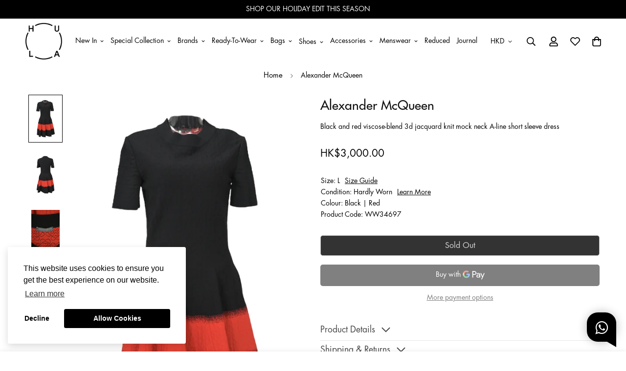

--- FILE ---
content_type: text/html; charset=utf-8
request_url: https://thehula.com/products/alexandermcqueen-dress-ww34697
body_size: 69518
content:

<!doctype html>
<html
  class="no-js supports-no-cookies"
  lang="en"
  style="--sf-page-opacity: 0;"
  data-template="product"
  
>
<head><meta charset="utf-8">
	<meta http-equiv="X-UA-Compatible" content="IE=edge">
	<meta name="viewport" content="width=device-width, initial-scale=1, maximum-scale=1.0, user-scalable=0">
	<meta name="theme-color" content="#000000">

  <link rel="canonical" href="https://thehula.com/products/alexandermcqueen-dress-ww34697"><link rel="preload" as="style" href="//thehula.com/cdn/shop/t/5/assets/product-template.css?v=19928395673412475001663298894"><link rel="preload" as="style" href="//thehula.com/cdn/shop/t/5/assets/theme.css?v=150016010012952243041735004091">


<link rel="dns-prefetch" href="https://thehula.com/products/alexandermcqueen-dress-ww34697" crossorigin>
<link rel="dns-prefetch" href="https://cdn.shopify.com" crossorigin>
<link rel="preconnect" href="https://thehula.com/products/alexandermcqueen-dress-ww34697" crossorigin>
<link rel="preconnect" href="https://cdn.shopify.com" crossorigin> 
<link rel="preload" as="style" href="//thehula.com/cdn/shop/t/5/assets/chunk.css?v=50076349016100450991668661227">
<link rel="preload" as="style" href="//thehula.com/cdn/shop/t/5/assets/custom.css?v=105997007003712207781658812303">
<link rel="preload" as="script" href="//thehula.com/cdn/shop/t/5/assets/app.js?v=101942180348189419091753670017">
<link rel="preload" as="script" href="//thehula.com/cdn/shop/t/5/assets/foxkit-app.min.js?v=45115854609008655371658812292">
<link rel="preload" as="script" href="//thehula.com/cdn/shop/t/5/assets/lazysizes.min.js?v=49047110623560880631658812299">

  <link rel="shortcut icon" href="//thehula.com/cdn/shop/files/hula_logo_favicon_32x32.png?v=1686041198" type="image/png"><title>[WW34697] Alexander McQueen | Knee Length Dress</title><meta name="description" content="Black and red viscose-blend 3d jacquard knit mock neck A-line short sleeve dress">
<meta property="og:site_name" content="HULA">
<meta property="og:url" content="https://thehula.com/products/alexandermcqueen-dress-ww34697">
<meta property="og:title" content="[WW34697] Alexander McQueen | Knee Length Dress">
<meta property="og:type" content="product">
<meta property="og:description" content="Black and red viscose-blend 3d jacquard knit mock neck A-line short sleeve dress"><meta property="og:image" content="http://thehula.com/cdn/shop/files/edit_front__184.jpg?v=1717234875">
<meta property="og:image:secure_url" content="https://thehula.com/cdn/shop/files/edit_front__184.jpg?v=1717234875">
<meta property="og:image:width" content="1600">
<meta property="og:image:height" content="2400"><meta property="og:price:amount" content="3,000.00">
<meta property="og:price:currency" content="HKD"><meta name="twitter:card" content="summary_large_image">
<meta name="twitter:title" content="[WW34697] Alexander McQueen | Knee Length Dress">
<meta name="twitter:description" content="Black and red viscose-blend 3d jacquard knit mock neck A-line short sleeve dress">

<style media="print" id="mn-font-style">
  @font-face {  font-family: SF-Heading-font;  font-weight:https://cdn.shopify.com/s/files/1/0616/2317/3281/files/Futura_Medium.otf?v=1756968341;  src: url(https://cdn.shopify.com/s/files/1/0616/2317/3281/files/Futura_Medium.otf?v=1756968341);  font-display: swap;}:root {  --font-stack-header: SF-Heading-font;  --font-weight-header: 500;}@font-face {  font-family: SF-Body-font;  font-weight:https://cdn.shopify.com/s/files/1/0616/2317/3281/files/Futura_Book.otf?v=1756969122;  src: url(https://cdn.shopify.com/s/files/1/0616/2317/3281/files/Futura_Book.otf?v=1756969122);  font-display: swap;}:root {  --font-stack-body: 'SF-Body-font';  --font-weight-body: 500;;}
</style>

  <style media="print" id="mn-critical-css">
  html{font-size:calc(var(--font-base-size,16) * 1px)}body{font-family:var(--font-stack-body)!important;font-weight:var(--font-weight-body);font-style:var(--font-style-body);color:var(--color-body-text);font-size:calc(var(--font-base-size,16) * 1px);line-height:calc(var(--base-line-height) * 1px);scroll-behavior:smooth}body .h1,body .h2,body .h3,body .h4,body .h5,body .h6,body h1,body h2,body h3,body h4,body h5,body h6{font-family:var(--font-stack-header);font-weight:var(--font-weight-header);font-style:var(--font-style-header);color:var(--color-heading-text);line-height:normal}body .h1,body h1{font-size:calc(((var(--font-h1-mobile))/ (var(--font-base-size))) * 1rem)}body .h2,body h2{font-size:calc(((var(--font-h2-mobile))/ (var(--font-base-size))) * 1rem)}body .h3,body h3{font-size:calc(((var(--font-h3-mobile))/ (var(--font-base-size))) * 1rem)}body .h4,body h4{font-size:calc(((var(--font-h4-mobile))/ (var(--font-base-size))) * 1rem)}body .h5,body h5{font-size:calc(((var(--font-h5-mobile))/ (var(--font-base-size))) * 1rem)}body .h6,body h6{font-size:calc(((var(--font-h6-mobile))/ (var(--font-base-size))) * 1rem);line-height:1.4}@media only screen and (min-width:768px){body .h1,body h1{font-size:calc(((var(--font-h1-desktop))/ (var(--font-base-size))) * 1rem)}body .h2,body h2{font-size:calc(((var(--font-h2-desktop))/ (var(--font-base-size))) * 1rem)}body .h3,body h3{font-size:calc(((var(--font-h3-desktop))/ (var(--font-base-size))) * 1rem)}body .h4,body h4{font-size:calc(((var(--font-h4-desktop))/ (var(--font-base-size))) * 1rem)}body .h5,body h5{font-size:calc(((var(--font-h5-desktop))/ (var(--font-base-size))) * 1rem)}body .h6,body h6{font-size:calc(((var(--font-h6-desktop))/ (var(--font-base-size))) * 1rem)}}.swiper-wrapper{display:flex}.swiper-container:not(.swiper-container-initialized) .swiper-slide{width:calc(100% / var(--items,1));flex:0 0 auto}@media (max-width:1023px){.swiper-container:not(.swiper-container-initialized) .swiper-slide{min-width:40vw;flex:0 0 auto}}@media (max-width:767px){.swiper-container:not(.swiper-container-initialized) .swiper-slide{min-width:66vw;flex:0 0 auto}}.opacity-0{opacity:0}.opacity-100{opacity:1!important;}.placeholder-background{position:absolute;top:0;right:0;bottom:0;left:0;pointer-events:none}.placeholder-background--animation{background-color:#000;animation:placeholder-background-loading 1.5s infinite linear}[data-image-loading]{position:relative}[data-image-loading]:after{content:'';background-color:#000;animation:placeholder-background-loading 1.5s infinite linear;position:absolute;top:0;left:0;width:100%;height:100%;z-index:1}[data-image-loading] img.lazyload{opacity:0}[data-image-loading] img.lazyloaded{opacity:1}.no-js [data-image-loading]{animation-name:none}.lazyload--fade-in{opacity:0;transition:.25s all}.lazyload--fade-in.lazyloaded{opacity:1}@media (min-width:768px){.hidden.md\:block{display:block!important}.hidden.md\:flex{display:flex!important}.hidden.md\:grid{display:grid!important}}@media (min-width:1024px){.hidden.lg\:block{display:block!important}.hidden.lg\:flex{display:flex!important}.hidden.lg\:grid{display:grid!important}}@media (min-width:1280px){.hidden.xl\:block{display:block!important}.hidden.xl\:flex{display:flex!important}.hidden.xl\:grid{display:grid!important}}

  h1, .h1,
  h2, .h2,
  h3, .h3,
  h4, .h4,
  h5, .h5,
  h6, .h6 {
    letter-spacing: 0px;
  }
</style>

  <script>
  function _debounce(e,t=300){let n;return(...o)=>{clearTimeout(n),n=setTimeout((()=>e.apply(this,o)),t)}}try{window.MinimogSettings=window.MinimogSettings||{},window.___mnag="userA"+(window.___mnag1||"")+"gent";var _mh=document.querySelector("header.sf-header__mobile"),_dh=document.querySelector("header.sf-header__desktop"),_innerWidth=window.innerWidth;function _shh(){_mh&&_dh||(_mh=document.querySelector("header.sf-header__mobile"),_dh=document.querySelector("header.sf-header__desktop"));var e=window.innerWidth<1024?_mh:_dh;e&&(document.documentElement.style.setProperty("--sf-header-height",e.offsetHeight+"px"),window.MinimogSettings.headerHeight=e.offsetHeight)}function _stbh(){var e=document.querySelector(".sf-topbar");e&&(document.documentElement.style.setProperty("--sf-topbar-height",e.offsetHeight+"px"),window.MinimogSettings.topbarHeight=e.offsetHeight)}function _sah(){var e=document.querySelector(".announcement-bar");e&&(document.documentElement.style.setProperty("--sf-announcement-height",e.offsetHeight+"px"),window.MinimogSettings.topbarHeight=e.offsetHeight)}function _smcp(){var e=document.documentElement.dataset.template;window.innerWidth>=1024?_dh&&"true"===_dh.dataset.transparent&&("index"!==e&&"collection"!==e||document.documentElement.style.setProperty("--main-content-padding-top","0px")):document.documentElement.style.removeProperty("--main-content-padding-top")}function _csh(){_shh(),_stbh(),_sah(),_smcp()}function _sp(){var e=0;window.requestAnimationFrame((function t(){_shh(),_stbh(),_sah(),_smcp(),++e<10&&window.requestAnimationFrame(t)}));var t=document.querySelector(".sf-header");t&&t.classList.add("opacity-100"),document.documentElement.style.setProperty("--sf-page-opacity","1")}window.addEventListener("resize",_debounce(_csh,1e3)),document.documentElement.className=document.documentElement.className.replace("supports-no-cookies","supports-cookies").replace("no-js","js")}catch(e){console.warn("Failed to execute critical scripts",e)}try{var _nu=navigator[window.___mnag],_psas=[{b:"ome-Li",c:"ghth",d:"ouse",a:"Chr"},{d:"hts",a:"Sp",c:"nsig",b:"eed I"},{b:" Lin",d:"6_64",a:"X11;",c:"ux x8"}];function __fn(e){return Object.keys(_psas[e]).sort().reduce((function(t,n){return t+_psas[e][n]}),"")}var __isPSA=_nu.indexOf(__fn(0))>-1||_nu.indexOf(__fn(1))>-1||_nu.indexOf(__fn(2))>-1;window.___mnag="!1",_psas=null}catch(e){__isPSA=!1,_psas=null;window.___mnag="!1"}function _sli(){Array.from(document.querySelectorAll("img")).splice(0,10).forEach((function(e){e.dataset.src&&(e.src=e.dataset.src.replace("_{width}x","_200x"),e.style.opacity=1)})),Array.from(document.querySelectorAll(".lazyload[data-bg]")).splice(0,5).forEach((function(e){e.dataset.bg&&(e.style.backgroundImage="url("+e.dataset.bg+")",e.style.backgroundSize="cover")}))}function afnc(){var e=document.getElementById("mn-critical-css"),t=document.getElementById("mn-font-style");e&&(e.media="all"),t&&(t.media="all")}function __as(e){e.rel="stylesheet",e.media="all",e.removeAttribute("onload")}function __otsl(e){__as(e),"loading"!==document.readyState?_sp():document.addEventListener("DOMContentLoaded",_sp)}function __ocsl(e){__isPSA||__as(e)}document.addEventListener("DOMContentLoaded",(function(){function e(e){var t=e.dataset.imageLoading?e:e.closest("[data-image-loading]");t&&t.removeAttribute("data-image-loading")}__isPSA?"loading"!==document.readyState?_sli():document.addEventListener("DOMContentLoaded",_sli):(document.addEventListener("lazyloaded",(function(t){var n=t.target;if(e(n),n.dataset.bgset){var o=n.querySelector(".lazyloaded");o&&(n.setAttribute("alt",n.dataset.alt||"lazysize-img"),n.setAttribute("src",o.dataset.src||n.dataset.bg||""))}})),document.querySelectorAll(".lazyloaded").forEach(e))})),__isPSA||afnc(),window.__isPSA=__isPSA;
</script>

  <style data-shopify>:root {		/* BODY */		--base-line-height: 18;		/* PRIMARY COLORS */		--color-primary: #000000;		--plyr-color-main: #000000;		--color-primary-darker: #333333;		/* TEXT COLORS */		--color-body-text: #000000;		--color-heading-text: #000000;		--color-sub-text: #121212;		--color-text-link: #000000;		--color-text-link-hover: #999999;		/* BUTTON COLORS */		--color-btn-bg:  #000000;		--color-btn-bg-hover: #000000;		--color-btn-text: #ffffff;		--color-btn-text-hover: #ffffff;    --color-btn-secondary-border: #000000;    --color-btn-secondary-text: #000000;		--btn-letter-spacing: 0px;		--btn-border-radius: 5px;		--btn-border-width: 1px;		--btn-line-height: 23px;				/* PRODUCT COLORS */		--product-title-color: #121212;		--product-sale-price-color: #666666;		--product-regular-price-color: #000000;		--product-type-color: #737373;		--product-desc-color: #000000;		/* TOPBAR COLORS */		--color-topbar-background: #ffffff;		--color-topbar-text: #000000;		/* MENU BAR COLORS */		--color-menu-background: #000000;		--color-menu-text: #f8f8f8;		/* BORDER COLORS */		--color-border: #dedede;		/* FOOTER COLORS */		--color-footer-text: #ffffff;		--color-footer-subtext: #ffffff;		--color-footer-background: #121212;		--color-footer-link: #ffffff;		--color-footer-link-hover: #ffffff;		--color-footer-background-mobile: #121212;		/* FOOTER BOTTOM COLORS */		--color-footer-bottom-text: #121212;		--color-footer-bottom-background: #ffffff;		--color-footer-bottom-background-mobile: #ffffff;		/* HEADER */		--color-header-text: #000000;		--color-header-transparent-text: #000000;		--color-main-background: #ffffff;		--color-field-background: #ffffff;		--color-header-background: #ffffff;		--color-cart-wishlist-count: #ffffff;		--bg-cart-wishlist-count: #121212;		--swatch-item-background-default: #f7f8fa;		--text-gray-400: #777777;		--text-gray-9b: #9b9b9b;		--text-black: #000000;		--text-white: #ffffff;		--bg-gray-400: #f7f8fa;		--bg-black: #000000;		--rounded-full: 9999px;		--border-color-1: #eeeeee;		--border-color-2: #b2b2b2;		--border-color-3: #d2d2d2;		--border-color-4: #737373;		--color-secondary: #666666;		--color-success: #3a8735;		--color-warning: #ff706b;		--color-info: #959595;		--color-disabled: #cecece;		--bg-disabled: #f7f7f7;		--bg-hover: #737373;		--bg-color-tooltip: #000000;		--text-color-tooltip: #ffffff;		--color-image-overlay: #000000;		--opacity-image-overlay: 0.2;		--theme-shadow: 0 5px 15px 0 rgba(0, 0, 0, 0.07);    --arrow-select-box: url(//thehula.com/cdn/shop/t/5/assets/ar-down.svg?v=92728264558441377851658812297);		/* FONT SIZES */		--font-base-size: 14;		--font-btn-size: 16px;		--font-btn-weight: 500;		--font-h1-desktop: 33;		--font-h1-mobile: 31;		--font-h2-desktop: 26;		--font-h2-mobile: 23;		--font-h3-desktop: 19;		--font-h3-mobile: 17;		--font-h4-desktop: 17;		--font-h4-mobile: 15;		--font-h5-desktop: 14;		--font-h5-mobile: 13;		--font-h6-desktop: 13;		--font-h6-mobile: 12;    --arrow-down-url: url(//thehula.com/cdn/shop/t/5/assets/arrow-down.svg?v=157552497485556416461658812299);    --arrow-down-white-url: url(//thehula.com/cdn/shop/t/5/assets/arrow-down-white.svg?v=70535736727834135531658812297);    --product-title-line-clamp: unset	}
</style><link media="print" onload="this.media = 'all'" rel="stylesheet" href="//thehula.com/cdn/shop/t/5/assets/product-template.css?v=19928395673412475001663298894"><link as="style" rel="preload" href="//thehula.com/cdn/shop/t/5/assets/theme.css?v=150016010012952243041735004091" onload="__otsl(this)">
<link as="style" rel="preload" href="//thehula.com/cdn/shop/t/5/assets/chunk.css?v=50076349016100450991668661227" onload="__ocsl(this)">
<link type="text/css" href="//thehula.com/cdn/shop/t/5/assets/custom.css?v=105997007003712207781658812303" rel="stylesheet">

<style data-shopify>body {
    --container-width: 1200;
    --fluid-container-width: 1620px;
    --fluid-container-offset: 65px;
    background-color: #ffffff;
  }
  [style*="--aspect-ratio"]:before {
    padding-top: calc(100% / (0.0001 + var(--aspect-ratio, 16/9)));
  }.sf-menu-submenu__title{  color:#121212;  font-Size:18px;}.sf-sub-menu__link {   color:#121212}  .seller_product_grid .product-name{  color:var(--product-title-color,#000);  font-Size:1.125rem;  line-height: 1.75rem;}  .sf__footer-block-title {  font-size: 20px}  .returnsPortal_btn{  display:block;  width: fit-content;}  .ReturnGO_Title-module_title span{  font-size: 31.5px;  font-family: Futura,sans-serif;  font-weight:500;}.prod__tag-new {  background-color: #000000;}/* hide filter if there is only one option */.sf__accordion-item:has(li:only-child) {  display: none;}ul[data-id="Category"],ul[data-id="Condition"],ul[data-id="Size"],ul[data-id="Clothing Size"],ul[data-id="Shoe Size"],ul[data-id="Accessory Size"],ul[data-id="Bag Size"] {  display:flex;  flex-direction: column;}/*   -----CategoryOrder----- */  .sf__accordion-content li[id='Clothing'] { order: 0; }  .sf__accordion-content li[id='Shoes'] { order: 1; }  .sf__accordion-content li[id='Bags'] { order: 2; }  .sf__accordion-content li[id='Accessories'] { order: 3; }/*   -----ConditionOrder----- */.sf__accordion-content li[id='New'] { order: 0; }  .sf__accordion-content li[id='New with Tags'] { order: 1; }  .sf__accordion-content li[id='Never Worn'] { order: 2; }  .sf__accordion-content li[id='Hardly Worn'] { order: 3; }  .sf__accordion-content li[id='Worn'] { order: 4; }  .sf__accordion-content li[id='Well Loved'] { order: 5; }  .sf__accordion-content li[id='Vintage'] { order: 6; }                       /*   -----SizeOrder----- */  .sf__accordion-content li[id='XXXS'] { order: 0; }  .sf__accordion-content li[id='XXS'] { order: 1; }  .sf__accordion-content li[id='XS'] { order: 2; }  .sf__accordion-content li[id='S'] { order: 3; }  .sf__accordion-content li[id='M'] { order: 4; }  .sf__accordion-content li[id='L'] { order: 5; }  .sf__accordion-content li[id='XL'] { order: 6; }  .sf__accordion-content li[id='XXL'] { order: 7; }  .sf__accordion-content li[id='XXXL'] { order: 8; }  .sf__accordion-content li[id='One Size'] { order: 9; }      /* ----HiddenOrder----- */.sf__sortmb-list li[data-item="skip"]{ display: none; }  .sf__sortmb-list li[data-item="Featured"]{ display: none; }  /*   li[id='0']{ display: none; }  li[id='1']{ display: none; }  li[id='2']{ display: none; }  li[id='3']{ display: none; }  li[id='4']{ display: none; }  li[id='XS/P']{ display: none; }  li[id='MINI']{ display: none; } */  @media (max-width: 480px) {  .account-nav{    width: 33.333333%;  }}  .collection-margin .section-my {  margin-bottom: 0px;}.collection-cta-margin .section-my {  margin-top: 0px;}.collection-cta-margin .sf-custom__text-cta {  margin-top: 10px;}   .swym-ui-components, .swym-ui-component, .swym-ui-components *, .swym-ui-component * {   font-family: Futura, sans-serif !important;}  .swym-button.swym-add-to-wishlist-view-product {  position: absolute;  right: 0;  z-index: 10;  font-size: 20px !important;}  #express-checkout-wallets-wrapper button[aria-label="Apple Pay"],div[role="button"][data-testid="ApplePay-button"] {  height: 42.5px !important;}#express-checkout-wallets-wrapper button[aria-label="Google Pay"],div[role="button"][data-testid="GooglePay-button"] {  height: 42.5px !important;}#shop-hcaptcha-badge-container {  display: none!important;}.notification.warning {  background: none;}
</style>

  

  
  <script>window.performance && window.performance.mark && window.performance.mark('shopify.content_for_header.start');</script><meta name="facebook-domain-verification" content="bd4s4afjm5w3i9118jb4chkowufwim">
<meta id="shopify-digital-wallet" name="shopify-digital-wallet" content="/61623173281/digital_wallets/dialog">
<meta name="shopify-checkout-api-token" content="d8cac4c3de5e794bd81f7e1eb5013961">
<link rel="alternate" hreflang="x-default" href="https://thehula.com/products/alexandermcqueen-dress-ww34697">
<link rel="alternate" hreflang="en" href="https://thehula.com/products/alexandermcqueen-dress-ww34697">
<link rel="alternate" hreflang="en-AU" href="https://thehula.com/en-au/products/alexandermcqueen-dress-ww34697">
<link rel="alternate" hreflang="en-JP" href="https://thehula.com/en-jp/products/alexandermcqueen-dress-ww34697">
<link rel="alternate" hreflang="en-SG" href="https://thehula.com/en-sg/products/alexandermcqueen-dress-ww34697">
<link rel="alternate" hreflang="en-GB" href="https://thehula.com/en-gb/products/alexandermcqueen-dress-ww34697">
<link rel="alternate" hreflang="en-US" href="https://thehula.com/en-us/products/alexandermcqueen-dress-ww34697">
<link rel="alternate" type="application/json+oembed" href="https://thehula.com/products/alexandermcqueen-dress-ww34697.oembed">
<script async="async" src="/checkouts/internal/preloads.js?locale=en-HK"></script>
<script id="apple-pay-shop-capabilities" type="application/json">{"shopId":61623173281,"countryCode":"HK","currencyCode":"HKD","merchantCapabilities":["supports3DS"],"merchantId":"gid:\/\/shopify\/Shop\/61623173281","merchantName":"HULA","requiredBillingContactFields":["postalAddress","email","phone"],"requiredShippingContactFields":["postalAddress","email","phone"],"shippingType":"shipping","supportedNetworks":["visa","masterCard","amex"],"total":{"type":"pending","label":"HULA","amount":"1.00"},"shopifyPaymentsEnabled":true,"supportsSubscriptions":true}</script>
<script id="shopify-features" type="application/json">{"accessToken":"d8cac4c3de5e794bd81f7e1eb5013961","betas":["rich-media-storefront-analytics"],"domain":"thehula.com","predictiveSearch":true,"shopId":61623173281,"locale":"en"}</script>
<script>var Shopify = Shopify || {};
Shopify.shop = "hula-dev.myshopify.com";
Shopify.locale = "en";
Shopify.currency = {"active":"HKD","rate":"1.0"};
Shopify.country = "HK";
Shopify.theme = {"name":"shopify_hula\/main","id":130807234721,"schema_name":"Minimog - OS 2.0","schema_version":"2.5.0","theme_store_id":null,"role":"main"};
Shopify.theme.handle = "null";
Shopify.theme.style = {"id":null,"handle":null};
Shopify.cdnHost = "thehula.com/cdn";
Shopify.routes = Shopify.routes || {};
Shopify.routes.root = "/";</script>
<script type="module">!function(o){(o.Shopify=o.Shopify||{}).modules=!0}(window);</script>
<script>!function(o){function n(){var o=[];function n(){o.push(Array.prototype.slice.apply(arguments))}return n.q=o,n}var t=o.Shopify=o.Shopify||{};t.loadFeatures=n(),t.autoloadFeatures=n()}(window);</script>
<script id="shop-js-analytics" type="application/json">{"pageType":"product"}</script>
<script defer="defer" async type="module" src="//thehula.com/cdn/shopifycloud/shop-js/modules/v2/client.init-shop-cart-sync_BT-GjEfc.en.esm.js"></script>
<script defer="defer" async type="module" src="//thehula.com/cdn/shopifycloud/shop-js/modules/v2/chunk.common_D58fp_Oc.esm.js"></script>
<script defer="defer" async type="module" src="//thehula.com/cdn/shopifycloud/shop-js/modules/v2/chunk.modal_xMitdFEc.esm.js"></script>
<script type="module">
  await import("//thehula.com/cdn/shopifycloud/shop-js/modules/v2/client.init-shop-cart-sync_BT-GjEfc.en.esm.js");
await import("//thehula.com/cdn/shopifycloud/shop-js/modules/v2/chunk.common_D58fp_Oc.esm.js");
await import("//thehula.com/cdn/shopifycloud/shop-js/modules/v2/chunk.modal_xMitdFEc.esm.js");

  window.Shopify.SignInWithShop?.initShopCartSync?.({"fedCMEnabled":true,"windoidEnabled":true});

</script>
<script>(function() {
  var isLoaded = false;
  function asyncLoad() {
    if (isLoaded) return;
    isLoaded = true;
    var urls = ["https:\/\/static.returngo.ai\/master.returngo.ai\/returngo.min.js?shop=hula-dev.myshopify.com","https:\/\/app.adoric-om.com\/adoric.js?key=ec709c79fa705fd7767ab81bde2f4c0f\u0026shop=hula-dev.myshopify.com"];
    for (var i = 0; i < urls.length; i++) {
      var s = document.createElement('script');
      s.type = 'text/javascript';
      s.async = true;
      s.src = urls[i];
      var x = document.getElementsByTagName('script')[0];
      x.parentNode.insertBefore(s, x);
    }
  };
  if(window.attachEvent) {
    window.attachEvent('onload', asyncLoad);
  } else {
    window.addEventListener('load', asyncLoad, false);
  }
})();</script>
<script id="__st">var __st={"a":61623173281,"offset":28800,"reqid":"30506c3b-44bd-494c-9ba4-bd7d66656474-1769433413","pageurl":"thehula.com\/products\/alexandermcqueen-dress-ww34697","u":"8e3db5f7f06a","p":"product","rtyp":"product","rid":7747509452961};</script>
<script>window.ShopifyPaypalV4VisibilityTracking = true;</script>
<script id="captcha-bootstrap">!function(){'use strict';const t='contact',e='account',n='new_comment',o=[[t,t],['blogs',n],['comments',n],[t,'customer']],c=[[e,'customer_login'],[e,'guest_login'],[e,'recover_customer_password'],[e,'create_customer']],r=t=>t.map((([t,e])=>`form[action*='/${t}']:not([data-nocaptcha='true']) input[name='form_type'][value='${e}']`)).join(','),a=t=>()=>t?[...document.querySelectorAll(t)].map((t=>t.form)):[];function s(){const t=[...o],e=r(t);return a(e)}const i='password',u='form_key',d=['recaptcha-v3-token','g-recaptcha-response','h-captcha-response',i],f=()=>{try{return window.sessionStorage}catch{return}},m='__shopify_v',_=t=>t.elements[u];function p(t,e,n=!1){try{const o=window.sessionStorage,c=JSON.parse(o.getItem(e)),{data:r}=function(t){const{data:e,action:n}=t;return t[m]||n?{data:e,action:n}:{data:t,action:n}}(c);for(const[e,n]of Object.entries(r))t.elements[e]&&(t.elements[e].value=n);n&&o.removeItem(e)}catch(o){console.error('form repopulation failed',{error:o})}}const l='form_type',E='cptcha';function T(t){t.dataset[E]=!0}const w=window,h=w.document,L='Shopify',v='ce_forms',y='captcha';let A=!1;((t,e)=>{const n=(g='f06e6c50-85a8-45c8-87d0-21a2b65856fe',I='https://cdn.shopify.com/shopifycloud/storefront-forms-hcaptcha/ce_storefront_forms_captcha_hcaptcha.v1.5.2.iife.js',D={infoText:'Protected by hCaptcha',privacyText:'Privacy',termsText:'Terms'},(t,e,n)=>{const o=w[L][v],c=o.bindForm;if(c)return c(t,g,e,D).then(n);var r;o.q.push([[t,g,e,D],n]),r=I,A||(h.body.append(Object.assign(h.createElement('script'),{id:'captcha-provider',async:!0,src:r})),A=!0)});var g,I,D;w[L]=w[L]||{},w[L][v]=w[L][v]||{},w[L][v].q=[],w[L][y]=w[L][y]||{},w[L][y].protect=function(t,e){n(t,void 0,e),T(t)},Object.freeze(w[L][y]),function(t,e,n,w,h,L){const[v,y,A,g]=function(t,e,n){const i=e?o:[],u=t?c:[],d=[...i,...u],f=r(d),m=r(i),_=r(d.filter((([t,e])=>n.includes(e))));return[a(f),a(m),a(_),s()]}(w,h,L),I=t=>{const e=t.target;return e instanceof HTMLFormElement?e:e&&e.form},D=t=>v().includes(t);t.addEventListener('submit',(t=>{const e=I(t);if(!e)return;const n=D(e)&&!e.dataset.hcaptchaBound&&!e.dataset.recaptchaBound,o=_(e),c=g().includes(e)&&(!o||!o.value);(n||c)&&t.preventDefault(),c&&!n&&(function(t){try{if(!f())return;!function(t){const e=f();if(!e)return;const n=_(t);if(!n)return;const o=n.value;o&&e.removeItem(o)}(t);const e=Array.from(Array(32),(()=>Math.random().toString(36)[2])).join('');!function(t,e){_(t)||t.append(Object.assign(document.createElement('input'),{type:'hidden',name:u})),t.elements[u].value=e}(t,e),function(t,e){const n=f();if(!n)return;const o=[...t.querySelectorAll(`input[type='${i}']`)].map((({name:t})=>t)),c=[...d,...o],r={};for(const[a,s]of new FormData(t).entries())c.includes(a)||(r[a]=s);n.setItem(e,JSON.stringify({[m]:1,action:t.action,data:r}))}(t,e)}catch(e){console.error('failed to persist form',e)}}(e),e.submit())}));const S=(t,e)=>{t&&!t.dataset[E]&&(n(t,e.some((e=>e===t))),T(t))};for(const o of['focusin','change'])t.addEventListener(o,(t=>{const e=I(t);D(e)&&S(e,y())}));const B=e.get('form_key'),M=e.get(l),P=B&&M;t.addEventListener('DOMContentLoaded',(()=>{const t=y();if(P)for(const e of t)e.elements[l].value===M&&p(e,B);[...new Set([...A(),...v().filter((t=>'true'===t.dataset.shopifyCaptcha))])].forEach((e=>S(e,t)))}))}(h,new URLSearchParams(w.location.search),n,t,e,['guest_login'])})(!0,!0)}();</script>
<script integrity="sha256-4kQ18oKyAcykRKYeNunJcIwy7WH5gtpwJnB7kiuLZ1E=" data-source-attribution="shopify.loadfeatures" defer="defer" src="//thehula.com/cdn/shopifycloud/storefront/assets/storefront/load_feature-a0a9edcb.js" crossorigin="anonymous"></script>
<script data-source-attribution="shopify.dynamic_checkout.dynamic.init">var Shopify=Shopify||{};Shopify.PaymentButton=Shopify.PaymentButton||{isStorefrontPortableWallets:!0,init:function(){window.Shopify.PaymentButton.init=function(){};var t=document.createElement("script");t.src="https://thehula.com/cdn/shopifycloud/portable-wallets/latest/portable-wallets.en.js",t.type="module",document.head.appendChild(t)}};
</script>
<script data-source-attribution="shopify.dynamic_checkout.buyer_consent">
  function portableWalletsHideBuyerConsent(e){var t=document.getElementById("shopify-buyer-consent"),n=document.getElementById("shopify-subscription-policy-button");t&&n&&(t.classList.add("hidden"),t.setAttribute("aria-hidden","true"),n.removeEventListener("click",e))}function portableWalletsShowBuyerConsent(e){var t=document.getElementById("shopify-buyer-consent"),n=document.getElementById("shopify-subscription-policy-button");t&&n&&(t.classList.remove("hidden"),t.removeAttribute("aria-hidden"),n.addEventListener("click",e))}window.Shopify?.PaymentButton&&(window.Shopify.PaymentButton.hideBuyerConsent=portableWalletsHideBuyerConsent,window.Shopify.PaymentButton.showBuyerConsent=portableWalletsShowBuyerConsent);
</script>
<script>
  function portableWalletsCleanup(e){e&&e.src&&console.error("Failed to load portable wallets script "+e.src);var t=document.querySelectorAll("shopify-accelerated-checkout .shopify-payment-button__skeleton, shopify-accelerated-checkout-cart .wallet-cart-button__skeleton"),e=document.getElementById("shopify-buyer-consent");for(let e=0;e<t.length;e++)t[e].remove();e&&e.remove()}function portableWalletsNotLoadedAsModule(e){e instanceof ErrorEvent&&"string"==typeof e.message&&e.message.includes("import.meta")&&"string"==typeof e.filename&&e.filename.includes("portable-wallets")&&(window.removeEventListener("error",portableWalletsNotLoadedAsModule),window.Shopify.PaymentButton.failedToLoad=e,"loading"===document.readyState?document.addEventListener("DOMContentLoaded",window.Shopify.PaymentButton.init):window.Shopify.PaymentButton.init())}window.addEventListener("error",portableWalletsNotLoadedAsModule);
</script>

<script type="module" src="https://thehula.com/cdn/shopifycloud/portable-wallets/latest/portable-wallets.en.js" onError="portableWalletsCleanup(this)" crossorigin="anonymous"></script>
<script nomodule>
  document.addEventListener("DOMContentLoaded", portableWalletsCleanup);
</script>

<link id="shopify-accelerated-checkout-styles" rel="stylesheet" media="screen" href="https://thehula.com/cdn/shopifycloud/portable-wallets/latest/accelerated-checkout-backwards-compat.css" crossorigin="anonymous">
<style id="shopify-accelerated-checkout-cart">
        #shopify-buyer-consent {
  margin-top: 1em;
  display: inline-block;
  width: 100%;
}

#shopify-buyer-consent.hidden {
  display: none;
}

#shopify-subscription-policy-button {
  background: none;
  border: none;
  padding: 0;
  text-decoration: underline;
  font-size: inherit;
  cursor: pointer;
}

#shopify-subscription-policy-button::before {
  box-shadow: none;
}

      </style>

<script>window.performance && window.performance.mark && window.performance.mark('shopify.content_for_header.end');</script>
  <link href="//cdnjs.cloudflare.com/ajax/libs/font-awesome/4.7.0/css/font-awesome.min.css" rel="stylesheet" type="text/css" media="all" />

                  <script src="//thehula.com/cdn/shop/t/5/assets/bss-file-configdata.js?v=19453381437224918031662115444" type="text/javascript"></script><script>
              if (typeof BSS_PL == 'undefined') {
                  var BSS_PL = {};
              }
              
              var bssPlApiServer = "https://product-labels-pro.bsscommerce.com";
              BSS_PL.customerTags = 'null';
              BSS_PL.configData = configDatas;
              BSS_PL.storeId = 26812;
              BSS_PL.currentPlan = "false";
              BSS_PL.storeIdCustomOld = "10678";
              BSS_PL.storeIdOldWIthPriority = "12200";
              BSS_PL.apiServerProduction = "https://product-labels-pro.bsscommerce.com";
              
              </script>
          <style>
.homepage-slideshow .slick-slide .bss_pl_img {
    visibility: hidden !important;
}
</style><script>function fixBugForStores($, BSS_PL, parent, page, htmlLabel) { return false;}</script>

<script>
	window.StoreCreditInit = {
		shop: 'hula-dev.myshopify.com',
		cashback_widget_status: 0
	}
</script>





<!-- Google Tag Manager -->
<script>(function(w,d,s,l,i){w[l]=w[l]||[];w[l].push({'gtm.start':
new Date().getTime(),event:'gtm.js'});var f=d.getElementsByTagName(s)[0],
j=d.createElement(s),dl=l!='dataLayer'?'&l='+l:'';j.async=true;j.src=
'https://www.googletagmanager.com/gtm.js?id='+i+dl;f.parentNode.insertBefore(j,f);
})(window,document,'script','dataLayer','GTM-WGMJF82L');</script>
<!-- End Google Tag Manager -->

<!-- Global site tag (gtag.js) - Google Ads: 863269359 -->
<script async src="https://www.googletagmanager.com/gtag/js?id=AW-863269359"></script>
<script>
  window.dataLayer = window.dataLayer || [];
  function gtag(){dataLayer.push(arguments);}
  gtag('js', new Date());

  gtag('config', 'AW-863269359', {'allow_enhanced_conversions': true});
</script>

<script type="text/javascript">
window.Trengo = window.Trengo || {};
window.Trengo.key = 'XkwgVYcc00MADoZTGBBG';
(function(d, script, t) {
    script = d.createElement('script');
    script.type = 'text/javascript';
    script.async = true;
    script.src = 'https://static.widget.trengo.eu/embed.js';
    d.getElementsByTagName('head')[0].appendChild(script);
}(document));
</script>

<!-- BEGIN app block: shopify://apps/sami-b2b-lock/blocks/app-embed/8d86a3b4-97b3-44ab-adc1-ec01c5a89da9 -->
 


  <script>

    window.Samita = window.Samita || {}
    Samita.SamitaLocksAccessParams = Samita.SamitaLocksAccessParams || {}
    Samita.SamitaLocksAccessParams.settings =  {"general":{"price_atc":"plain_text","effect_button":"ripple","lock_image_url":"https://cdn.shopify.com/shopifycloud/web/assets/v1/vite/client/en/assets/ineligible404Illustration-DJzlZ34NTBCz.svg","collectFeedback":true,"limit_collections":false,"placeholder_message":true,"placeholder_templateLock":true},"template":{"text_color":"#000","btn_bg_color":"#7396a2","bg_placeholder":"#f3f3f3","btn_text_color":"#ffffff","bg_notification":"#fff","input_box_shadow":"#ccc","plain_text_color":"#230d0d","color_placeholder":"#000","button_priceAtc_bg":"#5487a0","input_passcode_color":"#000","button_priceAtc_color":"#fff","input_passcode_background":"#ffffff"}};
    Samita.SamitaLocksAccessParams.locks =  [{"access":0,"id":38255,"resources_conditional":{"type":["customers"],"customer":{"logic":[[{"type":"tagged_with","value":"NEW_IN_VIP"}]],"source":"rules","listManual":[]},"passcode":{"code":null,"message":null,"listCode":[]},"redirect":{"url":"https://thehula.com/collections/new-in-1","type":"url"},"secretLink":{"code":[],"links":[],"message":null,"resources":"products"}},"advanced":{"dataRange":{"active":false},"integrationForm":{"active":false,"shortcode":null},"formRequestAccess":{"active":false}},"resources_lock":{"url":"/collections/new-in","page":[],"type":"url","blogs":{"active":"blogs","selectedBlogs":[],"selectedArticles":[]},"exclude":{"url":[],"active":false},"setting":["all"],"hideList":true,"products":[],"PreviewLink":"https://hula-dev.myshopify.com","collections":{"294306611361":"collections"},"grandAccess":{"time":1,"interval":"hour"},"limitProduct":"manual","allowHomePage":true},"status":1},{"access":1,"id":37827,"resources_conditional":{"type":["customers"],"customer":{"logic":[[{"type":"tagged_with","value":"NEW_IN_VIP"}]],"source":"rules","listManual":[]},"passcode":{"code":null,"message":null,"listCode":[]},"redirect":{"url":"https://thehula.com/collections/new-in","type":["login"]},"secretLink":{"code":[],"links":[],"message":null,"resources":"products"}},"advanced":{"dataRange":{"active":false},"integrationForm":{"active":false,"shortcode":null},"formRequestAccess":{"active":false}},"resources_lock":{"url":"/collections/new-in-1","page":[],"type":"url","blogs":{"active":"blogs","selectedBlogs":[],"selectedArticles":[]},"exclude":{"url":[],"active":false},"setting":["all","price","atc"],"hideList":true,"products":[],"PreviewLink":"https://hula-dev.myshopify.com","collections":{"310632939681":"collections"},"grandAccess":{"time":1,"interval":"hour"},"limitProduct":"manual","allowHomePage":true},"status":1}];
    Samita.SamitaLocksAccessParams.themeStoreId = Shopify.theme.theme_store_id;
    Samita.SamitaLocksAccessParams.ShopUrl = Shopify.shop;
    Samita.SamitaLocksAccessParams.features =  {"conditions_specific_products":-1,"isCreateAbleLock":true,"number_lock_to_add":-1,"login_to_view_products":true,"login_to_view_pages":true,"login_to_view_urls":true,"login_to_view_blogs":true,"login_to_view_collections":true,"login_to_view_whole_websites":true,"password_protect_pages_with_locks":true,"add_multiple_passcode":true,"secret_link_view_page":true,"exclude_specific_URLs":true,"login_view_price":true,"hide_product_and_collection":true,"hide_add_to_cart_price_and_btn":true,"redirect_to_any_page_url":true,"hide_price_on_gg_search":true,"select_blog_article_to_lock":true,"select_customer_for_lock":true,"exclude_product":true,"request_access":true,"integrateApp":true,"date_range":true,"country_restriction":true,"available_languages":true,"lock_variants":true,"checkout_lock":true};
    Samita.SamitaLocksAccessParams.themeInfo  = [{"id":132763680929,"name":"Copy of shopify_hula/main","role":"unpublished","theme_store_id":null,"selected":false,"theme_name":"Minimog - OS 2.0","theme_version":"2.5.0"},{"id":140167970977,"name":"shopify_hula/feature/HL-602","role":"unpublished","theme_store_id":null,"selected":false,"theme_name":"Minimog - OS 2.0","theme_version":"2.5.0"},{"id":143049457825,"name":"Copy of shopify_hula/main (TF)","role":"unpublished","theme_store_id":null,"selected":false,"theme_name":"Minimog - OS 2.0","theme_version":"2.5.0"},{"id":143261892769,"name":"Copy of shopify_hula/main","role":"unpublished","theme_store_id":null,"selected":false,"theme_name":"Minimog - OS 2.0","theme_version":"2.5.0"},{"id":143262285985,"name":"shopify_hula/feature/HL-841","role":"unpublished","theme_store_id":null,"selected":false,"theme_name":"Minimog - OS 2.0","theme_version":"2.5.0"},{"id":130679636129,"name":"MINIMOG v2.5.0 (07/14) - Women wears","role":"demo","theme_store_id":null,"selected":false},{"id":130753855649,"name":"Minimog-2.5.0","role":"unpublished","theme_store_id":null,"selected":false,"theme_name":"Minimog - OS 2.0","theme_version":"2.5.0"},{"id":130807234721,"name":"shopify_hula/main","role":"main","theme_store_id":null,"selected":true,"theme_name":"Minimog - OS 2.0","theme_version":"2.5.0"},{"id":132281499809,"name":"NEVER DELETE - Theme for Bloggle app","role":"unpublished","theme_store_id":null,"selected":false},{"id":132318003361,"name":"Zapiet - shopify_hula/main","role":"unpublished","theme_store_id":null,"selected":false,"theme_name":"Minimog - OS 2.0","theme_version":"2.5.0"},{"id":132364075169,"name":"Copy of shopify_hula/main","role":"unpublished","theme_store_id":null,"selected":false,"theme_name":"Minimog - OS 2.0","theme_version":"2.5.0"},{"id":132471488673,"name":"Dawn","role":"unpublished","theme_store_id":887,"selected":false,"theme_name":"Dawn","theme_version":"9.0.0"}];
    Samita.SamitaLocksAccessParams.appUrl = "https:\/\/lock.samita.io";
    Samita.SamitaLocksAccessParams.selector = {};
    Samita.SamitaLocksAccessParams.translation = {"default":{"general":{"Back":"Back","Submit":"Submit","Enter_passcode":"Enter passcode","Passcode_empty":"Passcode cant be empty !!","secret_lock_atc":"You cannot see the add to cart of this product !!","title_linkScret":"The link is locked !!","customer_lock_atc":"Button add to cart has been lock !!","secret_lock_price":"You cannot see the price of this product !!","Login_to_see_price":"Login to see price","Passcode_incorrect":"Passcode is incorrect !!","customer_lock_price":"Price had been locked !!","Login_to_Add_to_cart":"Login to Add to cart","notification_linkScret":"resource accessible only with secret link","This_resource_has_been_locked":"This resource has been locked","please_enter_passcode_to_unlock":"Please enter your passcode to unlock this resource"}}};
    Samita.SamitaLocksAccessParams.locale = "en";
    Samita.SamitaLocksAccessParams.current_locale = "en";
    Samita.SamitaLocksAccessParams.ListHandle = [];
    Samita.SamitaLocksAccessParams.ProductsLoad = [];
    Samita.SamitaLocksAccessParams.proxy_url = "/apps/samita-lock"
    Samita.SamitaLocksAccessParams.tokenStorefrontSamiLock = "58d3907cbfea8fda843e704e54d794ee";

    if(window?.Shopify?.designMode){
        window.Samita.SamitaLocksAccessParams.locks = [];
    }

    
      document.querySelector('html').classList.add('smt-loadding');
    

    
    

    

    


    Samita.SamitaLocksAccessParams.product ={"id":7747509452961,"title":"[WW34697] Alexander McQueen | Knee Length Dress","handle":"alexandermcqueen-dress-ww34697","description":"\u003cp\u003eBlack and red viscose-blend 3d jacquard knit mock neck A-line short sleeve dress\u003c\/p\u003e","published_at":"2023-09-12T10:53:52+08:00","created_at":"2023-08-19T05:31:51+08:00","vendor":"karenliu","type":"Knee Length Dress","tags":["202304_farfetch","brand_Alexander_McQueen","live_202309","newin_230915"],"price":300000,"price_min":300000,"price_max":300000,"available":false,"price_varies":false,"compare_at_price":0,"compare_at_price_min":0,"compare_at_price_max":0,"compare_at_price_varies":false,"variants":[{"id":43158508798113,"title":"Black","option1":"Black","option2":null,"option3":null,"sku":"WW34697","requires_shipping":true,"taxable":true,"featured_image":null,"available":false,"name":"[WW34697] Alexander McQueen | Knee Length Dress - Black","public_title":"Black","options":["Black"],"price":300000,"weight":0,"compare_at_price":0,"inventory_management":"shopify","barcode":"WW34697","requires_selling_plan":false,"selling_plan_allocations":[]}],"images":["\/\/thehula.com\/cdn\/shop\/files\/edit_front__184.jpg?v=1717234875","\/\/thehula.com\/cdn\/shop\/files\/edit_back__182.jpg?v=1717234878","\/\/thehula.com\/cdn\/shop\/files\/u4373_ww34697_3717.jpg?v=1717234883","\/\/thehula.com\/cdn\/shop\/files\/u4373_ww34697_3718.jpg?v=1717234888"],"featured_image":"\/\/thehula.com\/cdn\/shop\/files\/edit_front__184.jpg?v=1717234875","options":["Color"],"media":[{"alt":"edit_front__184.jpeg","id":33096395686049,"position":1,"preview_image":{"aspect_ratio":0.667,"height":2400,"width":1600,"src":"\/\/thehula.com\/cdn\/shop\/files\/edit_front__184.jpg?v=1717234875"},"aspect_ratio":0.667,"height":2400,"media_type":"image","src":"\/\/thehula.com\/cdn\/shop\/files\/edit_front__184.jpg?v=1717234875","width":1600},{"alt":"edit_back__182.jpeg","id":33096395849889,"position":2,"preview_image":{"aspect_ratio":0.667,"height":2400,"width":1600,"src":"\/\/thehula.com\/cdn\/shop\/files\/edit_back__182.jpg?v=1717234878"},"aspect_ratio":0.667,"height":2400,"media_type":"image","src":"\/\/thehula.com\/cdn\/shop\/files\/edit_back__182.jpg?v=1717234878","width":1600},{"alt":"u4373_ww34697_3717.jpg","id":33096396013729,"position":3,"preview_image":{"aspect_ratio":0.667,"height":5568,"width":3712,"src":"\/\/thehula.com\/cdn\/shop\/files\/u4373_ww34697_3717.jpg?v=1717234883"},"aspect_ratio":0.667,"height":5568,"media_type":"image","src":"\/\/thehula.com\/cdn\/shop\/files\/u4373_ww34697_3717.jpg?v=1717234883","width":3712},{"alt":"u4373_ww34697_3718.jpg","id":33096396603553,"position":4,"preview_image":{"aspect_ratio":0.667,"height":5568,"width":3712,"src":"\/\/thehula.com\/cdn\/shop\/files\/u4373_ww34697_3718.jpg?v=1717234888"},"aspect_ratio":0.667,"height":5568,"media_type":"image","src":"\/\/thehula.com\/cdn\/shop\/files\/u4373_ww34697_3718.jpg?v=1717234888","width":3712}],"requires_selling_plan":false,"selling_plan_groups":[],"content":"\u003cp\u003eBlack and red viscose-blend 3d jacquard knit mock neck A-line short sleeve dress\u003c\/p\u003e"};
    Samita.SamitaLocksAccessParams.product.collections = [303121891489,293044912289,307742638241]
    

    
    
    
    Samita.SamitaLocksAccessParams.pageType = "product"
  </script>

  <style>
    html .lock__notificationTemplateWrapper{
      background: #fff !important;
    }

    html button#passcodebtn{
      background: #7396a2 !important;
      color: #ffffff !important;
    }

    html input#passcode{
      background: #ffffff !important;
      color: #000 !important;
      box-shadow:'0 0 10px 0'#ccc !important;
    }

    html input#passcode::placeholder{
      color: #000 !important;
      box-shadow:'0 0 10px 0'#ccc !important;
    }

    html button#backbtn{
      background: #7396a2 !important;
      color: #ffffff !important;
    }

    html .lock__placeholder{
      background: #f3f3f3 !important;
      color: #000 !important;
    }

    html .smt-plain-text{
      color: #230d0d !important;
      cursor:pointer;
    }

    html .smt-button{
      background: #5487a0 !important;
      color: #fff !important;
      cursor:pointer;
      padding: 10px 20px;
      border-radius: 5px;
      text-decoration: none !important;
    }

    html.smt-loadding{
      opacity:0 !important;
      visibility:hidden !important;
    }

    
    
  </style>

  

<!-- END app block --><!-- BEGIN app block: shopify://apps/klaviyo-email-marketing-sms/blocks/klaviyo-onsite-embed/2632fe16-c075-4321-a88b-50b567f42507 -->












  <script async src="https://static.klaviyo.com/onsite/js/UBPruE/klaviyo.js?company_id=UBPruE"></script>
  <script>!function(){if(!window.klaviyo){window._klOnsite=window._klOnsite||[];try{window.klaviyo=new Proxy({},{get:function(n,i){return"push"===i?function(){var n;(n=window._klOnsite).push.apply(n,arguments)}:function(){for(var n=arguments.length,o=new Array(n),w=0;w<n;w++)o[w]=arguments[w];var t="function"==typeof o[o.length-1]?o.pop():void 0,e=new Promise((function(n){window._klOnsite.push([i].concat(o,[function(i){t&&t(i),n(i)}]))}));return e}}})}catch(n){window.klaviyo=window.klaviyo||[],window.klaviyo.push=function(){var n;(n=window._klOnsite).push.apply(n,arguments)}}}}();</script>

  
    <script id="viewed_product">
      if (item == null) {
        var _learnq = _learnq || [];

        var MetafieldReviews = null
        var MetafieldYotpoRating = null
        var MetafieldYotpoCount = null
        var MetafieldLooxRating = null
        var MetafieldLooxCount = null
        var okendoProduct = null
        var okendoProductReviewCount = null
        var okendoProductReviewAverageValue = null
        try {
          // The following fields are used for Customer Hub recently viewed in order to add reviews.
          // This information is not part of __kla_viewed. Instead, it is part of __kla_viewed_reviewed_items
          MetafieldReviews = {};
          MetafieldYotpoRating = null
          MetafieldYotpoCount = null
          MetafieldLooxRating = null
          MetafieldLooxCount = null

          okendoProduct = null
          // If the okendo metafield is not legacy, it will error, which then requires the new json formatted data
          if (okendoProduct && 'error' in okendoProduct) {
            okendoProduct = null
          }
          okendoProductReviewCount = okendoProduct ? okendoProduct.reviewCount : null
          okendoProductReviewAverageValue = okendoProduct ? okendoProduct.reviewAverageValue : null
        } catch (error) {
          console.error('Error in Klaviyo onsite reviews tracking:', error);
        }

        var item = {
          Name: "[WW34697] Alexander McQueen | Knee Length Dress",
          ProductID: 7747509452961,
          Categories: ["JP10% Discount Collection","Knee Length Dress","UH1500+"],
          ImageURL: "https://thehula.com/cdn/shop/files/edit_front__184_grande.jpg?v=1717234875",
          URL: "https://thehula.com/products/alexandermcqueen-dress-ww34697",
          Brand: "karenliu",
          Price: "HK$3,000.00",
          Value: "3,000.00",
          CompareAtPrice: "HK$0.00"
        };
        _learnq.push(['track', 'Viewed Product', item]);
        _learnq.push(['trackViewedItem', {
          Title: item.Name,
          ItemId: item.ProductID,
          Categories: item.Categories,
          ImageUrl: item.ImageURL,
          Url: item.URL,
          Metadata: {
            Brand: item.Brand,
            Price: item.Price,
            Value: item.Value,
            CompareAtPrice: item.CompareAtPrice
          },
          metafields:{
            reviews: MetafieldReviews,
            yotpo:{
              rating: MetafieldYotpoRating,
              count: MetafieldYotpoCount,
            },
            loox:{
              rating: MetafieldLooxRating,
              count: MetafieldLooxCount,
            },
            okendo: {
              rating: okendoProductReviewAverageValue,
              count: okendoProductReviewCount,
            }
          }
        }]);
      }
    </script>
  




  <script>
    window.klaviyoReviewsProductDesignMode = false
  </script>







<!-- END app block --><!-- BEGIN app block: shopify://apps/reelup-shoppable-videos-reels/blocks/reelup/a8ec9e4d-d192-44f7-9c23-595f9ee7dd5b --><style>
  [id*='reelup'].shopify-app-block {
    width: 100%;
  }
</style><style id='reelUp_customCSS'>
    
  </style><script>
    eval(``);
  </script><script src='https://cdn-v2.reelup.io/global.js.gz?v=1769433413' defer></script><script>
  console.log("%cVideo commerce powered by ReelUp.", 'font-size: 18px; font-weight: 600; color: #000;background: #a3f234; padding: 10px 20px; border-radius: 5px; width: 100%');
  console.log("🚀 Enhanced Product Discovery.\n" +
  "📈 Increased Conversion Rates.\n" +
  "🤩 Elevated Visitor Engagements.\n\n" +
  "Learn more at: https://apps.shopify.com/reelup/");

  window.shopFormat = "HK${{amount}}";
  window.shopCurrency = "HKD";
  window.REELUP = {
     files: {
        carousel: {
            css: "https://cdn.shopify.com/extensions/019a961d-0cdf-72c1-aed3-524c2b6dbde8/ig-reels-124/assets/reels_carousel.css",
        },
        stacked: {
            css: "https://cdn.shopify.com/extensions/019a961d-0cdf-72c1-aed3-524c2b6dbde8/ig-reels-124/assets/reels_carousel_stacked.css",
        },
        grid: {
            css: "https://cdn.shopify.com/extensions/019a961d-0cdf-72c1-aed3-524c2b6dbde8/ig-reels-124/assets/reels_grid.css",
        },
        stories: {
            css: "https://cdn.shopify.com/extensions/019a961d-0cdf-72c1-aed3-524c2b6dbde8/ig-reels-124/assets/reels_stories.css",
        },
    },
    shopLocale: "HK"
  };window.reelUp_productJSON = {"id":7747509452961,"title":"[WW34697] Alexander McQueen | Knee Length Dress","handle":"alexandermcqueen-dress-ww34697","description":"\u003cp\u003eBlack and red viscose-blend 3d jacquard knit mock neck A-line short sleeve dress\u003c\/p\u003e","published_at":"2023-09-12T10:53:52+08:00","created_at":"2023-08-19T05:31:51+08:00","vendor":"karenliu","type":"Knee Length Dress","tags":["202304_farfetch","brand_Alexander_McQueen","live_202309","newin_230915"],"price":300000,"price_min":300000,"price_max":300000,"available":false,"price_varies":false,"compare_at_price":0,"compare_at_price_min":0,"compare_at_price_max":0,"compare_at_price_varies":false,"variants":[{"id":43158508798113,"title":"Black","option1":"Black","option2":null,"option3":null,"sku":"WW34697","requires_shipping":true,"taxable":true,"featured_image":null,"available":false,"name":"[WW34697] Alexander McQueen | Knee Length Dress - Black","public_title":"Black","options":["Black"],"price":300000,"weight":0,"compare_at_price":0,"inventory_management":"shopify","barcode":"WW34697","requires_selling_plan":false,"selling_plan_allocations":[]}],"images":["\/\/thehula.com\/cdn\/shop\/files\/edit_front__184.jpg?v=1717234875","\/\/thehula.com\/cdn\/shop\/files\/edit_back__182.jpg?v=1717234878","\/\/thehula.com\/cdn\/shop\/files\/u4373_ww34697_3717.jpg?v=1717234883","\/\/thehula.com\/cdn\/shop\/files\/u4373_ww34697_3718.jpg?v=1717234888"],"featured_image":"\/\/thehula.com\/cdn\/shop\/files\/edit_front__184.jpg?v=1717234875","options":["Color"],"media":[{"alt":"edit_front__184.jpeg","id":33096395686049,"position":1,"preview_image":{"aspect_ratio":0.667,"height":2400,"width":1600,"src":"\/\/thehula.com\/cdn\/shop\/files\/edit_front__184.jpg?v=1717234875"},"aspect_ratio":0.667,"height":2400,"media_type":"image","src":"\/\/thehula.com\/cdn\/shop\/files\/edit_front__184.jpg?v=1717234875","width":1600},{"alt":"edit_back__182.jpeg","id":33096395849889,"position":2,"preview_image":{"aspect_ratio":0.667,"height":2400,"width":1600,"src":"\/\/thehula.com\/cdn\/shop\/files\/edit_back__182.jpg?v=1717234878"},"aspect_ratio":0.667,"height":2400,"media_type":"image","src":"\/\/thehula.com\/cdn\/shop\/files\/edit_back__182.jpg?v=1717234878","width":1600},{"alt":"u4373_ww34697_3717.jpg","id":33096396013729,"position":3,"preview_image":{"aspect_ratio":0.667,"height":5568,"width":3712,"src":"\/\/thehula.com\/cdn\/shop\/files\/u4373_ww34697_3717.jpg?v=1717234883"},"aspect_ratio":0.667,"height":5568,"media_type":"image","src":"\/\/thehula.com\/cdn\/shop\/files\/u4373_ww34697_3717.jpg?v=1717234883","width":3712},{"alt":"u4373_ww34697_3718.jpg","id":33096396603553,"position":4,"preview_image":{"aspect_ratio":0.667,"height":5568,"width":3712,"src":"\/\/thehula.com\/cdn\/shop\/files\/u4373_ww34697_3718.jpg?v=1717234888"},"aspect_ratio":0.667,"height":5568,"media_type":"image","src":"\/\/thehula.com\/cdn\/shop\/files\/u4373_ww34697_3718.jpg?v=1717234888","width":3712}],"requires_selling_plan":false,"selling_plan_groups":[],"content":"\u003cp\u003eBlack and red viscose-blend 3d jacquard knit mock neck A-line short sleeve dress\u003c\/p\u003e"};;

      window.reelUp_productJSON.collectionIds = [303121891489,293044912289,307742638241];const settingsData = {"translations":{"description_label":"Description","quantity":"Quantity","add_cart_error_message":"An error has occurred","add_cart_success_message":"Added to cart successfully!","single_product":"Product","multiple_products":"Products","sold_out_button_text":"Sold out","off":"OFF","view_cart":"View cart","credit":"Credits","recommended_products":"You may like","unmute_btn":"Tap to unmute","swipe_to_next":"Swipe up to see more!","copied":"Copied","empty_cart":"Your cart is empty","cart_popup_heading":"Your cart","no_product_found":"No product found","share_popup_heading":"Share video","video_url":"Video URL","copy_link":"Copy link","product":"Product","price":"Price","subtotal":"Subtotal","checkout_button":"Checkout","reviews_label":"Customer Reviews","total_reviews":"Based on {{raters}} Reviews","load_more_reviews":"Load more reviews","cart_limit_error":"You have reached the limit to add product into cart","share_label":"Share","likes_label":"Likes","views_label":"Views","add_to_cart_button":"Add to Cart","shop_now_button":"Shop Now","more_info_button":"View Details","multiple_products_heading":"Products seen in the video"},"integrations":{"reviews":{"reviews_provider":null,"reviews_api_key":null},"rewards":{"rewards_provider":null,"rewards_api_key":null},"checkout":{"checkout_provider":null}},"devtool":{"custom_css":null,"custom_js":null,"load_on_interaction":0,"playlist_addtocart_js":null,"popup_cart_button_js":null,"popup_addtocart_button_js":null,"soldout_js":null,"scale_video":1},"socialpixel":{"facebook_pixel":null,"tiktok_pixel":null,"google_pixel":null,"snapchat_pixel":null}};
      const global_settings = {"reel_views":0,"reel_likes":1,"reel_share":1,"brand_logo":null,"powered_by_reelup":1,"overlay_icon":"solid_icon","icon_color":"rgba(0, 0, 0, 1)","primary_button_background_color":"rgba(0, 0, 0, 1)","primary_button_text_color":"rgb(255,255,255)","secondary_button_background_color":"rgba(255,255,255,1)","secondary_button_text_color":"rgba(34, 34, 34, 1)","secondary_button_border_color":"rgba(34, 34, 34, 1)","sale_badge_background_color":"rgba(179, 0, 0, 1)","sale_badge_text_color":"rgba(255, 255, 255, 1)","regular_price_color":"rgba(0, 0, 0, 1)","sale_price_color":"rgba(0, 0, 0, 1)","modal_logo_width":50,"quantity_allowed_per_item":5,"items_to_purchase_allowed":25,"show_decimal":1,"is_order_tag":1,"reels_sorting":0,"reels_sorting_option":"views","smart_inventory_sync":0,"smart_inventory_sync_option":"move_reel_to_last","full_video_quality":"medium","short_video_quality":"short"};
      const retargeting_settings = [];
      window.REELUP.products = [];
      window.REELUP.customProducts = null;
      window.REELUP.videos = [{"id":219557,"title":"0926 FFF: The Bag Edit","short_video":"https:\/\/cdn.shopify.com\/s\/files\/1\/0616\/2317\/3281\/files\/reelUp_t1x7t7lo2ro1758884213440_short_71e58cef-9f72-4cca-8c34-c8cc19134e9b.mp4?v=1758884271","thumbnail":"https:\/\/cdn.shopify.com\/s\/files\/1\/0616\/2317\/3281\/files\/preview_images\/3d5092bea65b4cb493e806af531627ec.thumbnail.0000000000.jpg?v=1758884265","cta":"tagged_products","recommended_products_ai":"shopify_recommendation_ai","upload_date":"2025-09-26 10:56:53","seo_meta_title":"FFF: The Bag Edit","cta_external_link":0,"full_video":"https:\/\/cdn.shopify.com\/videos\/c\/vp\/3d5092bea65b4cb493e806af531627ec\/3d5092bea65b4cb493e806af531627ec.HD-720p-1.6Mbps-58317497.mp4","products":[{"reel_id":219557,"id":8267606458529,"handle":"chanel-shoulderbag-wb8167","available":0},{"reel_id":219557,"id":8267568906401,"handle":"chanel-shoulderbag-wb8164","available":1},{"reel_id":219557,"id":8267554324641,"handle":"chanel-shoulderbag-wb8163","available":0},{"reel_id":219557,"id":8274393366689,"handle":"chanel-shoulderbag-wb8174","available":0}]},{"id":223182,"title":"1003 FFF: The Bag Edit","short_video":"https:\/\/cdn.shopify.com\/s\/files\/1\/0616\/2317\/3281\/files\/reelUp_okn6tm5usoc1760004961136_short.mp4?v=1760004970","thumbnail":"https:\/\/cdn.shopify.com\/s\/files\/1\/0616\/2317\/3281\/files\/preview_images\/426713e3a2c94cdfa21c43ae2464ac3b.thumbnail.0000000000.jpg?v=1760005032","cta":"tagged_products","recommended_products_ai":"shopify_recommendation_ai","upload_date":"2025-10-09 10:16:01","cta_external_link":0,"full_video":"https:\/\/cdn.shopify.com\/videos\/c\/vp\/426713e3a2c94cdfa21c43ae2464ac3b\/426713e3a2c94cdfa21c43ae2464ac3b.HD-720p-1.6Mbps-59200540.mp4","products":[{"reel_id":223182,"id":8267614781601,"handle":"chanel-shoulderbag-wb8169","available":0},{"reel_id":223182,"id":8267580244129,"handle":"chanel-shoulderbag-wb8165","available":0},{"reel_id":223182,"id":8267503960225,"handle":"chanel-shoulderbag-wb8159","available":0},{"reel_id":223182,"id":8271055192225,"handle":"chanel-shoulderbag-wb8196","available":0}]},{"id":223586,"title":"1010 FFF","short_video":"https:\/\/cdn.shopify.com\/s\/files\/1\/0616\/2317\/3281\/files\/reelUp_vvwqus8yxyc1760109787754_short.mp4?v=1760109796","thumbnail":"https:\/\/cdn.shopify.com\/s\/files\/1\/0616\/2317\/3281\/files\/preview_images\/d65d80dcc7c642a2b33019a57205b64f.thumbnail.0000000000.jpg?v=1760109899","cta":"tagged_products","recommended_products_ai":"shopify_recommendation_ai","upload_date":"2025-10-10 15:23:10","cta_external_link":0,"full_video":"https:\/\/cdn.shopify.com\/videos\/c\/vp\/d65d80dcc7c642a2b33019a57205b64f\/d65d80dcc7c642a2b33019a57205b64f.HD-720p-1.6Mbps-59343551.mp4","products":[{"reel_id":223586,"id":8282280362145,"handle":"alaia-outerwear-ww51219","available":0},{"reel_id":223586,"id":8304972005537,"handle":"chanel-shoulderbag-wb8263","available":0},{"reel_id":223586,"id":8259529670817,"handle":"dolcegabbana-top-ww50548","available":0},{"reel_id":223586,"id":8259520888993,"handle":"christiandior-skirt-ww50544","available":1},{"reel_id":223586,"id":8259237249185,"handle":"chanel-shoulderbag-wb8132","available":1},{"reel_id":223586,"id":8301123043489,"handle":"chanel-top-ww51488","available":0},{"reel_id":223586,"id":8301188776097,"handle":"sacai-dress-ww51537","available":0},{"reel_id":223586,"id":8282276495521,"handle":"jacquemus-dress-ww51211","available":1}]},{"id":225555,"title":"Week 42 FFF","short_video":"https:\/\/cdn.shopify.com\/s\/files\/1\/0616\/2317\/3281\/files\/reelUp_wa17c4vshra1760695749316_short.mp4?v=1760695755","thumbnail":"https:\/\/cdn.shopify.com\/s\/files\/1\/0616\/2317\/3281\/files\/preview_images\/b71f47fcd38642f59f3e1fd9841d04f8.thumbnail.0000000000.jpg?v=1760695840","cta":"tagged_products","recommended_products_ai":"shopify_recommendation_ai","upload_date":"2025-10-17 10:09:09","cta_external_link":0,"full_video":"https:\/\/cdn.shopify.com\/videos\/c\/vp\/b71f47fcd38642f59f3e1fd9841d04f8\/b71f47fcd38642f59f3e1fd9841d04f8.HD-720p-1.6Mbps-60102818.mp4","products":[{"reel_id":225555,"id":8257380745377,"handle":"dolcegabbana-top-ww50469","available":0},{"reel_id":225555,"id":8274394742945,"handle":"prada-shoulderbag-wb8175","available":0},{"reel_id":225555,"id":8281968279713,"handle":"prada-skirt-ww51087","available":0},{"reel_id":225555,"id":8284179824801,"handle":"chloe-outerwear-ww51202","available":0},{"reel_id":225555,"id":8305005494433,"handle":"hermes-shoulderbag-wb8247","available":1},{"reel_id":225555,"id":8308395016353,"handle":"chanel-outerwear-ww51802","available":0}]},{"id":228175,"title":"HULA","short_video":"https:\/\/cdn.shopify.com\/s\/files\/1\/0616\/2317\/3281\/files\/reelUp_sr8vxgg8xfs1761450025666_short.mp4?v=1761450033","thumbnail":"https:\/\/cdn.shopify.com\/s\/files\/1\/0616\/2317\/3281\/files\/preview_images\/0b4f2dd6f8be4304a648bd289d2f9d65.thumbnail.0000000000.jpg?v=1761450126","cta":"tagged_products","recommended_products_ai":"shopify_recommendation_ai","upload_date":"2025-10-26 03:40:26","cta_external_link":0,"full_video":"https:\/\/cdn.shopify.com\/videos\/c\/vp\/0b4f2dd6f8be4304a648bd289d2f9d65\/0b4f2dd6f8be4304a648bd289d2f9d65.HD-720p-1.6Mbps-60903201.mp4","products":[{"reel_id":228175,"id":8309061320865,"handle":"ermannoscervino-outerwear-ww51952","available":0},{"reel_id":228175,"id":8305058283681,"handle":"celine-top-ww51701","available":0},{"reel_id":228175,"id":8305040261281,"handle":"rickowens-shorts-ww51685","available":0},{"reel_id":228175,"id":8303575826593,"handle":"bottegaveneta-dress-ww51711","available":0},{"reel_id":228175,"id":8305019453601,"handle":"therow-pumps-ws8588","available":0},{"reel_id":228175,"id":8305018798241,"handle":"therow-flats-ws8587","available":0}]},{"id":230783,"title":"Hannah","short_video":"https:\/\/cdn.shopify.com\/s\/files\/1\/0616\/2317\/3281\/files\/reelUp_45bsrtjfije1762074322769_short.mp4?v=1762074333","thumbnail":"https:\/\/cdn.shopify.com\/s\/files\/1\/0616\/2317\/3281\/files\/preview_images\/99449c8f07064aab8bbe021dffa6c9c7.thumbnail.0000000000.jpg?v=1762074427","cta":"none","recommended_products_ai":"shopify_recommendation_ai","upload_date":"2025-11-02 09:05:22","cta_external_link":0,"full_video":"https:\/\/cdn.shopify.com\/videos\/c\/vp\/99449c8f07064aab8bbe021dffa6c9c7\/99449c8f07064aab8bbe021dffa6c9c7.HD-720p-1.6Mbps-61456840.mp4","products":[]},{"id":233504,"title":"week 45 fff","short_video":"https:\/\/cdn.shopify.com\/s\/files\/1\/0616\/2317\/3281\/files\/reelUp_psmug4znim1762762977013_short_4bb7c6ee-5f57-498f-b108-07bce84edee8.mp4?v=1762763042","thumbnail":"https:\/\/cdn.shopify.com\/s\/files\/1\/0616\/2317\/3281\/files\/preview_images\/83c3b23733904df0845cb7af5e0fc4ba.thumbnail.0000000000.jpg?v=1762763114","cta":"tagged_products","recommended_products_ai":"shopify_recommendation_ai","upload_date":"2025-11-10 08:22:57","cta_external_link":0,"full_video":"https:\/\/cdn.shopify.com\/videos\/c\/vp\/83c3b23733904df0845cb7af5e0fc4ba\/83c3b23733904df0845cb7af5e0fc4ba.HD-720p-1.6Mbps-62200175.mp4","products":[{"reel_id":233504,"id":8318672666785,"handle":"alexandermcqueen-dress-ww52152","available":1},{"reel_id":233504,"id":8308426014881,"handle":"christiandior-outerwear-ww51843","available":0},{"reel_id":233504,"id":8319155798177,"handle":"louisvuitton-tophandlebag-wb8327","available":0},{"reel_id":233504,"id":8308440826017,"handle":"bottegaveneta-outerwear-ww51858","available":0},{"reel_id":233504,"id":8307741622433,"handle":"bottegaveneta-shoulderbag-wb8272","available":0},{"reel_id":233504,"id":8308439318689,"handle":"brunellocucinelli-outerwear-ww51855","available":1},{"reel_id":233504,"id":8319155175585,"handle":"hermes-shoulderbag-wb8326","available":0},{"reel_id":233504,"id":8278506930337,"handle":"alaia-outerwear-ww50971","available":0}]},{"id":234760,"title":"forever chanel popup","short_video":"https:\/\/cdn.shopify.com\/s\/files\/1\/0616\/2317\/3281\/files\/reelUp_v2d609k5gsb1763024091384_short.mp4?v=1763024106","thumbnail":"https:\/\/cdn.shopify.com\/s\/files\/1\/0616\/2317\/3281\/files\/preview_images\/c174f6f9b97b4554a069d5db6eb1f557.thumbnail.0000000000.jpg?v=1763024121","cta":"none","recommended_products_ai":"shopify_recommendation_ai","upload_date":"2025-11-13 08:54:51","cta_external_link":0,"full_video":"https:\/\/cdn.shopify.com\/videos\/c\/vp\/c174f6f9b97b4554a069d5db6eb1f557\/c174f6f9b97b4554a069d5db6eb1f557.HD-720p-1.6Mbps-62581717.mp4","products":[]},{"id":235294,"title":"week 46 fff","short_video":"https:\/\/cdn.shopify.com\/s\/files\/1\/0616\/2317\/3281\/files\/reelUp_vvzsl15exgn1763130964908_short.mp4?v=1763131043","thumbnail":"https:\/\/cdn.shopify.com\/s\/files\/1\/0616\/2317\/3281\/files\/preview_images\/32a603fafa494b86a8b6fc5e1f7b55b4.thumbnail.0000000000.jpg?v=1763131071","cta":"tagged_products","recommended_products_ai":"shopify_recommendation_ai","upload_date":"2025-11-14 14:36:05","cta_external_link":0,"full_video":"https:\/\/cdn.shopify.com\/videos\/c\/vp\/32a603fafa494b86a8b6fc5e1f7b55b4\/32a603fafa494b86a8b6fc5e1f7b55b4.HD-720p-1.6Mbps-62737092.mp4","products":[{"reel_id":235294,"id":8317490921633,"handle":"prada-dress-ww52100","available":0},{"reel_id":235294,"id":8326950551713,"handle":"valentinogaravani-skirt-ww52578","available":1},{"reel_id":235294,"id":8324592730273,"handle":"prada-shoulderbag-wb8356","available":1},{"reel_id":235294,"id":8324588273825,"handle":"gucci-outerwear-ww52310","available":0},{"reel_id":235294,"id":8324587782305,"handle":"gucci-outerwear-ww52308","available":1},{"reel_id":235294,"id":8325619581089,"handle":"hermes-skirt-ww52334","available":1},{"reel_id":235294,"id":8324829085857,"handle":"louisvuitton-tophandlebag-wb8332","available":0},{"reel_id":235294,"id":8330569056417,"handle":"rotate-outerwear-ww52837","available":1},{"reel_id":235294,"id":8324837605537,"handle":"gucci-boots-ws8642","available":0},{"reel_id":235294,"id":8281203081377,"handle":"rickowens-dress-ww51045","available":0},{"reel_id":235294,"id":8310197223585,"handle":"bottegaveneta-pumps-ws8603","available":0},{"reel_id":235294,"id":8318260805793,"handle":"lanvin-outerwear-ww52129","available":0}]},{"id":238168,"title":"HULA","short_video":"https:\/\/cdn.shopify.com\/s\/files\/1\/0616\/2317\/3281\/files\/reelUp_hrtvaaxtqjo1763969849485_short.mp4?v=1763969896","thumbnail":"https:\/\/cdn.shopify.com\/s\/files\/1\/0616\/2317\/3281\/files\/preview_images\/0f48ae66fc2c4e84bc8777e4ed00f95f.thumbnail.0000000000.jpg?v=1763969959","cta":"tagged_products","recommended_products_ai":"shopify_recommendation_ai","upload_date":"2025-11-24 07:37:29","cta_external_link":0,"full_video":"https:\/\/cdn.shopify.com\/videos\/c\/vp\/0f48ae66fc2c4e84bc8777e4ed00f95f\/0f48ae66fc2c4e84bc8777e4ed00f95f.HD-720p-1.6Mbps-63664861.mp4","products":[{"reel_id":238168,"id":8324845568161,"handle":"marineserre-pants-ww52298","available":0},{"reel_id":238168,"id":8328556118177,"handle":"sacai-top-ww52451","available":1},{"reel_id":238168,"id":8325615878305,"handle":"bottegaveneta-shoulderbag-wb8349","available":0},{"reel_id":238168,"id":8324994531489,"handle":"miumiu-flats-ws8680","available":0},{"reel_id":238168,"id":8332788596897,"handle":"missoni-top-ww52736","available":0},{"reel_id":238168,"id":8325194514593,"handle":"stellamccartney-pants-ww52279","available":0},{"reel_id":238168,"id":8332077760673,"handle":"balenciaga-shoulderbag-wb8370","available":0},{"reel_id":238168,"id":8324994859169,"handle":"saintlaurent-outerwear-ww52254","available":0},{"reel_id":238168,"id":8324996169889,"handle":"therow-top-ww52256","available":0},{"reel_id":238168,"id":8332046467233,"handle":"celine-flats-ws8696","available":0},{"reel_id":238168,"id":8259230302369,"handle":"hermes-tophandlebag-wb8131","available":1},{"reel_id":238168,"id":8337455874209,"handle":"courreges-skirt-ww52527","available":0},{"reel_id":238168,"id":8324990435489,"handle":"prada-tophandlebag-wb8339","available":1},{"reel_id":238168,"id":8325758550177,"handle":"christiandior-dress-ww52469","available":0},{"reel_id":238168,"id":8325195694241,"handle":"versace-dress-ww52282","available":0},{"reel_id":238168,"id":8318667030689,"handle":"gucci-set-ww52141","available":1}]},{"id":250038,"title":"HULA","short_video":"https:\/\/cdn.shopify.com\/s\/files\/1\/0616\/2317\/3281\/files\/reelUp_uc36279yzc1768093855675_short.mp4?v=1768093870","thumbnail":"https:\/\/cdn.shopify.com\/s\/files\/1\/0616\/2317\/3281\/files\/preview_images\/3118d7a17e674ffba10e4f931e442f5a.thumbnail.0000000000.jpg?v=1768093976","cta":"tagged_products","recommended_products_ai":"shopify_recommendation_ai","upload_date":"2026-01-11 01:10:56","seo_meta_title":"HULA","cta_external_link":0,"full_video":"https:\/\/cdn.shopify.com\/videos\/c\/vp\/3118d7a17e674ffba10e4f931e442f5a\/3118d7a17e674ffba10e4f931e442f5a.HD-720p-1.6Mbps-66743279.mp4","products":[{"reel_id":250038,"id":8372266598561,"handle":"moschino-dress-ww53551","available":0},{"reel_id":250038,"id":8366265368737,"handle":"chanel-lifestyle-wa6357","available":1},{"reel_id":250038,"id":8372251852961,"handle":"prada-headwear-wa6362","available":0},{"reel_id":250038,"id":8372241629345,"handle":"hermes-headwear-wa6365","available":1},{"reel_id":250038,"id":8367296676001,"handle":"therow-shoulderbag-wb8481","available":0},{"reel_id":250038,"id":8370894831777,"handle":"saintlaurent-shoulderbag-wb8484","available":0},{"reel_id":250038,"id":8370897617057,"handle":"hermes-shoulderbag-wb8486","available":1},{"reel_id":250038,"id":8370898698401,"handle":"chanel-shoulderbag-wb8487","available":0},{"reel_id":250038,"id":8368692363425,"handle":"loewe-boots-ws8760","available":1},{"reel_id":250038,"id":8370899746977,"handle":"louisvuitton-boots-ws8766","available":1},{"reel_id":250038,"id":8372251689121,"handle":"chanel-flats-ws8768","available":0},{"reel_id":250038,"id":8367243591841,"handle":"chanel-dress-ww53410","available":1},{"reel_id":250038,"id":8368708354209,"handle":"maxmara-outerwear-ww53429","available":1},{"reel_id":250038,"id":8368720806049,"handle":"magdabutrym-pants-ww53435","available":1},{"reel_id":250038,"id":8367257813153,"handle":"prada-outerwear-ww53454","available":0},{"reel_id":250038,"id":8370906235041,"handle":"celine-top-ww53471","available":1},{"reel_id":250038,"id":8370908725409,"handle":"driesvannoten-outerwear-ww53478","available":0},{"reel_id":250038,"id":8370916950177,"handle":"maxmara-outerwear-ww53480","available":1},{"reel_id":250038,"id":8370917965985,"handle":"chanel-pants-ww53481","available":1},{"reel_id":250038,"id":8370918752417,"handle":"brunellocucinelli-pants-ww53482","available":0},{"reel_id":250038,"id":8370920358049,"handle":"christiandior-skirt-ww53487","available":1},{"reel_id":250038,"id":8372206829729,"handle":"christiandior-dress-ww53534","available":1},{"reel_id":250038,"id":8372257816737,"handle":"prada-outerwear-ww53558","available":0},{"reel_id":250038,"id":8372962558113,"handle":"saintlaurent-top-ww53565","available":1},{"reel_id":250038,"id":8372964720801,"handle":"driesvannoten-set-ww53573","available":0},{"reel_id":250038,"id":8372702412961,"handle":"jilsander-top-ww53594","available":0},{"reel_id":250038,"id":8377234849953,"handle":"loropiana-outerwear-ww53604","available":0},{"reel_id":250038,"id":8377234981025,"handle":"burberry-outerwear-ww53605","available":1},{"reel_id":250038,"id":8377260540065,"handle":"chanel-skirt-ww53618","available":1}]},{"id":251369,"title":"HULA","short_video":"https:\/\/cdn.shopify.com\/s\/files\/1\/0616\/2317\/3281\/files\/reelUp_l2wja09fzo1768556601874_short.mp4?v=1768556614","thumbnail":"https:\/\/cdn.shopify.com\/s\/files\/1\/0616\/2317\/3281\/files\/preview_images\/c5bea230b5eb42bba89d265f4a4e1596.thumbnail.0000000000.jpg?v=1768556727","cta":"tagged_products","recommended_products_ai":"shopify_recommendation_ai","upload_date":"2026-01-16 09:43:23","cta_external_link":0,"full_video":"https:\/\/cdn.shopify.com\/videos\/c\/vp\/c5bea230b5eb42bba89d265f4a4e1596\/c5bea230b5eb42bba89d265f4a4e1596.HD-720p-1.6Mbps-67103618.mp4","products":[{"reel_id":251369,"id":8377222856865,"handle":"saintlaurent-outerwear-mw662","available":0},{"reel_id":251369,"id":8378112180385,"handle":"commedesgarconsplay-top-mw663","available":1},{"reel_id":251369,"id":8366210613409,"handle":"saintlaurent-eyewear-wa6327","available":1},{"reel_id":251369,"id":8377109217441,"handle":"jilsander-boots-ws8773","available":1},{"reel_id":251369,"id":8377191727265,"handle":"christiandior-outerwear-ww53686","available":1},{"reel_id":251369,"id":8377191989409,"handle":"hermes-outerwear-ww53688","available":1},{"reel_id":251369,"id":8377194283169,"handle":"chanel-top-ww53692","available":1},{"reel_id":251369,"id":8377223413921,"handle":"prada-skirt-ww53735","available":1},{"reel_id":251369,"id":8372225310881,"handle":"chanel-boots-ws8782","available":0},{"reel_id":251369,"id":8377234489505,"handle":"hermes-shoulderbag-wb8514","available":1},{"reel_id":251369,"id":8377583304865,"handle":"hermes-shoulderbag-wb8515","available":1},{"reel_id":251369,"id":8378107691169,"handle":"chanel-top-ww53753","available":0},{"reel_id":251369,"id":8379189756065,"handle":"bottegaveneta-shoulderbag-wb8521","available":1},{"reel_id":251369,"id":8372229963937,"handle":"vanina-shoulderbag-wb8502","available":1},{"reel_id":251369,"id":8377025265825,"handle":"christiandior-skirt-ww53668","available":1},{"reel_id":251369,"id":8377026674849,"handle":"christiandior-skirt-ww53669","available":0},{"reel_id":251369,"id":8377104040097,"handle":"christiandior-allinone-ww53676","available":1},{"reel_id":251369,"id":8377107644577,"handle":"balenciaga-pants-ww53679","available":0},{"reel_id":251369,"id":8370441683105,"handle":"chanel-flats-ws8772","available":0},{"reel_id":251369,"id":8377023856801,"handle":"acnestudios-top-ww53684","available":0},{"reel_id":251369,"id":8372224917665,"handle":"chanel-shoulderbag-wb8513","available":0},{"reel_id":251369,"id":8377114329249,"handle":"chanel-pumps-ws8775","available":1},{"reel_id":251369,"id":8377108922529,"handle":"chloe-eyewear-wa6381","available":1},{"reel_id":251369,"id":8377091195041,"handle":"christiandior-pants-ww53673","available":0},{"reel_id":251369,"id":8377225904289,"handle":"christiandior-top-ww53739","available":1},{"reel_id":251369,"id":8377584582817,"handle":"hermes-flats-ws8783","available":1},{"reel_id":251369,"id":8378115260577,"handle":"zimmermann-pants-ww53766","available":0},{"reel_id":251369,"id":8378117095585,"handle":"balmain-outerwear-ww53771","available":1},{"reel_id":251369,"id":8378119323809,"handle":"miumiu-skirt-ww53775","available":1},{"reel_id":251369,"id":8382441259169,"handle":"hermes-boots-ws8786","available":0},{"reel_id":251369,"id":8379192770721,"handle":"manoloblahnik-pumps-ws8789","available":0},{"reel_id":251369,"id":8378113065121,"handle":"christiandior-top-ww53778","available":1},{"reel_id":251369,"id":8378113687713,"handle":"therow-top-ww53781","available":1},{"reel_id":251369,"id":8378113818785,"handle":"christiandior-top-ww53782","available":1},{"reel_id":251369,"id":8381149806753,"handle":"hermes-top-ww53853","available":0},{"reel_id":251369,"id":8379194933409,"handle":"prada-flats-ws8804","available":0},{"reel_id":251369,"id":8379523203233,"handle":"chanel-outerwear-ww53857","available":1},{"reel_id":251369,"id":8381155246241,"handle":"chanel-shoulderbag-wb8523","available":1},{"reel_id":251369,"id":8381168091297,"handle":"christiandior-shoulderbag-wb8525","available":1},{"reel_id":251369,"id":8379526381729,"handle":"saintlaurent-outerwear-ww53860","available":1},{"reel_id":251369,"id":8381168648353,"handle":"chanel-shoulderbag-wb8526","available":0},{"reel_id":251369,"id":8372252737697,"handle":"valentinogaravani-outerwear-ww53583","available":0}]},{"id":253861,"title":"HULA","short_video":"https:\/\/cdn.shopify.com\/s\/files\/1\/0616\/2317\/3281\/files\/reelUp_ek9u00quo2b1769236479871_short.mp4?v=1769236497","thumbnail":"https:\/\/cdn.shopify.com\/s\/files\/1\/0616\/2317\/3281\/files\/preview_images\/8eec8fb6ac0f42cea857389f4418543a.thumbnail.0000000000.jpg?v=1769236580","cta":"none","recommended_products_ai":"shopify_recommendation_ai","upload_date":"2026-01-24 06:34:40","cta_external_link":0,"full_video":"https:\/\/cdn.shopify.com\/videos\/c\/vp\/8eec8fb6ac0f42cea857389f4418543a\/8eec8fb6ac0f42cea857389f4418543a.HD-720p-1.6Mbps-67648410.mp4","products":[]}];try {
        const reelupInteractions = [{"reel_id":"233504","metrics":{"likes":1,"shares":0}},{"reel_id":"251369","metrics":{"likes":2,"shares":1}},{"reel_id":"225555","metrics":{"likes":0,"shares":1}},{"reel_id":"250038","metrics":{"likes":2,"shares":0}},{"reel_id":"230783","metrics":{"likes":1,"shares":0}},{"reel_id":"219557","metrics":{"likes":0,"shares":1}},{"reel_id":"223586","metrics":{"likes":1,"shares":0}},{"reel_id":"228175","metrics":{"likes":3,"shares":0}},{"reel_id":"238168","metrics":{"likes":0,"shares":0}},{"reel_id":"235294","metrics":{"likes":0,"shares":0}},{"reel_id":"234760","metrics":{"likes":0,"shares":0}},{"reel_id":"223182","metrics":{"likes":0,"shares":0}},{"reel_id":"253861","metrics":{"likes":0,"shares":0}}];
        const videosWithMetrics = window.REELUP.videos.map((video) => {
          const matching = reelupInteractions.find((interaction) => interaction.reel_id == video.id);
          return {
            ...video,
            metrics: matching ? matching.metrics : null
          };
        });
        window.REELUP.videos = videosWithMetrics;
      } catch (err) {
        console.log("Error merging ReelUp videos with interactions", err);
      }var __product = {
                        id: 8377091195041,
                        handle: "christiandior-pants-ww53673",
                      };

                    window.REELUP.products.push(__product);var __product = {
                        id: 8378107691169,
                        handle: "chanel-top-ww53753",
                      };

                    window.REELUP.products.push(__product);var __product = {
                        id: 8372225310881,
                        handle: "chanel-boots-ws8782",
                      };

                    window.REELUP.products.push(__product);var __product = {
                        id: 8372964720801,
                        handle: "driesvannoten-set-ww53573",
                      };

                    window.REELUP.products.push(__product);var __product = {
                        id: 8372266598561,
                        handle: "moschino-dress-ww53551",
                      };

                    window.REELUP.products.push(__product);var __product = {
                        id: 8337455874209,
                        handle: "courreges-skirt-ww52527",
                      };

                    window.REELUP.products.push(__product);var __product = {
                        id: 8332046467233,
                        handle: "celine-flats-ws8696",
                      };

                    window.REELUP.products.push(__product);var __product = {
                        id: 8324996169889,
                        handle: "therow-top-ww52256",
                      };

                    window.REELUP.products.push(__product);var __product = {
                        id: 8324994859169,
                        handle: "saintlaurent-outerwear-ww52254",
                      };

                    window.REELUP.products.push(__product);var __product = {
                        id: 8332077760673,
                        handle: "balenciaga-shoulderbag-wb8370",
                      };

                    window.REELUP.products.push(__product);var __product = {
                        id: 8325194514593,
                        handle: "stellamccartney-pants-ww52279",
                      };

                    window.REELUP.products.push(__product);var __product = {
                        id: 8324994531489,
                        handle: "miumiu-flats-ws8680",
                      };

                    window.REELUP.products.push(__product);var __product = {
                        id: 8325615878305,
                        handle: "bottegaveneta-shoulderbag-wb8349",
                      };

                    window.REELUP.products.push(__product);var __product = {
                        id: 8324845568161,
                        handle: "marineserre-pants-ww52298",
                      };

                    window.REELUP.products.push(__product);var __product = {
                        id: 8372702412961,
                        handle: "jilsander-top-ww53594",
                      };

                    window.REELUP.products.push(__product);var __product = {
                        id: 8372257816737,
                        handle: "prada-outerwear-ww53558",
                      };

                    window.REELUP.products.push(__product);var __product = {
                        id: 8367257813153,
                        handle: "prada-outerwear-ww53454",
                      };

                    window.REELUP.products.push(__product);var __product = {
                        id: 8370898698401,
                        handle: "chanel-shoulderbag-wb8487",
                      };

                    window.REELUP.products.push(__product);var __product = {
                        id: 8370894831777,
                        handle: "saintlaurent-shoulderbag-wb8484",
                      };

                    window.REELUP.products.push(__product);var __product = {
                        id: 8367296676001,
                        handle: "therow-shoulderbag-wb8481",
                      };

                    window.REELUP.products.push(__product);var __product = {
                        id: 8372251852961,
                        handle: "prada-headwear-wa6362",
                      };

                    window.REELUP.products.push(__product);var __product = {
                        id: 8305018798241,
                        handle: "therow-flats-ws8587",
                      };

                    window.REELUP.products.push(__product);var __product = {
                        id: 8305019453601,
                        handle: "therow-pumps-ws8588",
                      };

                    window.REELUP.products.push(__product);var __product = {
                        id: 8305040261281,
                        handle: "rickowens-shorts-ww51685",
                      };

                    window.REELUP.products.push(__product);var __product = {
                        id: 8305058283681,
                        handle: "celine-top-ww51701",
                      };

                    window.REELUP.products.push(__product);var __product = {
                        id: 8319155798177,
                        handle: "louisvuitton-tophandlebag-wb8327",
                      };

                    window.REELUP.products.push(__product);var __product = {
                        id: 8304972005537,
                        handle: "chanel-shoulderbag-wb8263",
                      };

                    window.REELUP.products.push(__product);var __product = {
                        id: 8267580244129,
                        handle: "chanel-shoulderbag-wb8165",
                      };

                    window.REELUP.products.push(__product);var __product = {
                        id: 8267614781601,
                        handle: "chanel-shoulderbag-wb8169",
                      };

                    window.REELUP.products.push(__product);window.REELUP.pops = [{"id":5318,"type":"shoppable","title":"FFF","status":1,"priority":1,"visibility":"[\"home_page\",\"collection_page\"]","custom_page_url":"\/collections\/new-in","targetProductsType":"all_products","target_collection_pages":"specific_collection_pages","widget_template":"card","video_player_layout":"mini_view","specific_markets":null,"device_visibility":"both","reels":[253861],"shopify_markets":"ALL","selections":[],"specific_collection_pages":[{"collection_id":294306611361,"store_id":27307,"title":"New In","handle":"new-in","image":null,"online_store":1,"created_at":"2026-01-11T01:16:36.000000Z","updated_at":"2026-01-11T01:16:36.000000Z"}]},{"id":5466,"type":"shoppable","title":"pops 2","status":1,"priority":2,"visibility":"[\"collection_page\",\"specific_page\"]","custom_page_url":"https:\/\/thehula.com\/blogs\/journal\/exclusive-chanel-pop-up-at-upper-house-a-fashion-heaven-awaits","targetProductsType":"all_products","target_collection_pages":"specific_collection_pages","widget_template":"card","video_player_layout":"mini_view","specific_markets":null,"device_visibility":"both","reels":[234760],"shopify_markets":"ALL","selections":[],"specific_collection_pages":[{"collection_id":316594127009,"store_id":27307,"title":"Forever Chanel","handle":"forever-chanel-vip","image":null,"online_store":1,"created_at":"2025-11-13T09:05:43.000000Z","updated_at":"2025-11-13T09:05:43.000000Z"}]}];
      window.REELUP.playlists = null;
      window.REELUP.designData2 = {
        playlist_widget_design: {"show_playlist_heading":1,"playlist_heading_font_size":24,"playlist_heading_font_weight":500,"playlist_heading_color":"rgba(15, 15, 15, 1)","playlist_product_title_font_size":15,"playlist_product_title_font_weight":500,"playlist_product_title_color":"rgba(15, 15, 15, 1)","playlist_wrapper_width":1500,"playlist_card_width_desktop":250,"playlist_card_width_mobile":200,"stack_width_desktop":300,"stack_width_mobile":180,"playlist_play_video":"autoplay","playlist_mobile_play_video":"autoplay","playlist_reels_gap":15,"wrapper_width":"full_width","rating_color":"rgba(255, 217, 0 , 1)","discount_badge":1,"playlist_button":0,"playlist_button_text":"Add to Cart","playlist_heading_alignment":"center","show_navigators":0,"addtocart_button_action":"cartpage","addtocart_custom_js":null},
        playlist_grid_widget_design: {"show_playlist_heading":1,"playlist_heading_font_size":24,"playlist_heading_font_weight":500,"playlist_heading_color":"rgba(15, 15, 15, 1)","playlist_product_title_font_size":15,"playlist_product_title_font_weight":500,"playlist_product_title_color":"rgba(15, 15, 15, 1)","playlist_wrapper_width":1500,"playlist_mobile_play_video":"autoplay","wrapper_width":"full_width","rating_color":"rgba(255, 217, 0 , 1)","discount_badge":1,"playlist_button":0,"playlist_button_text":"Add to Cart","playlist_heading_alignment":"center","grid_reels_gap":20,"grid_rows_desktop":5,"grid_rows_mobile":2,"addtocart_button_action":"cartpage","addtocart_custom_js":null},
        story_widget_design: {"story_highlight_color":"rgba(255, 205, 21, 1)","story_card_width_desktop":90,"story_card_width_mobile":70,"story_card_gap":12,"story_card_button_text":"Shop now !!","story_card_button_text_color":"rgba(255, 255, 255, 1)","story_card_button_background_color":"rgba(0, 156, 255, 1)","story_move_card_to_end":1,"show_story_title":0,"stories_visibilty":"both"},
        pops_widget_design: {"pops_card_width_desktop":150,"pops_card_width_mobile":110,"pops_position":"right","pops_margin_horizontal":40,"pops_margin_vertical":80,"pops_initial_delay":2,"pops_display_time":8,"pops_loop":0,"pops_delay_between_pops":2,"show_pops_title":0,"pops_title_font_size":13,"pops_title_font_weight":500,"pops_title_color":"rgba(255, 255, 255, 1)","pops_video_type":"short","display_pops":"on_load","scroll_position_desktop":0,"scroll_position_mobile":0,"display_cta_button":0,"cta_button_text":"Buy now","enable_permanently_loop":0,"pops_icon_style":"mute_text_icon"},
        ppr_widget_design: {"show_cart_heading":1,"cart_heading":"Tagged with Reels","cart_heading_font_size":18,"cart_heading_font_weight":400,"cart_heading_color":"rgba(15, 15, 15, 1)","cart_card_width_desktop":150,"cart_card_width_mobile":120,"cart_reels_gap":15,"cart_video_action":"autoplay","cart_mobile_video_action":"autoplay","show_product_reel_title":0,"cart_title_font_size":14,"cart_title_font_weight":500,"cart_title_color":"rgb(29, 29, 29, 1)","show_pops_in_product_reels":1,"pops_style":"card","pops_position":"right","pops_margin_horizontal":40,"pops_margin_vertical":30,"status":1,"widget_template":"classic","video_player_layout":"mini_view","ppr_heading_alignment":"center","show_navigators":0,"product_highlight_color":"rgb(191 247 117)"},
        video_player: {"image_ratio":"4-5","modal_product_title_font_size":16,"modal_product_title_font_weight":400,"modal_product_title_color":"rgba(0,0,0)","modal_template":"grid","modal_message_text":"Item added to cart successfully. {view_cart}","modal_button_action":"cartpage","custom_button_heading_size":22,"custom_button_heading_weight":400,"custom_button_subheading_size":16,"custom_button_subheading_weight":400,"quiz_title_font_size":22,"quiz_title_font_weight":500,"quiz_title_color":"rgba(255, 255, 255, 1)","quiz_description_font_size":16,"quiz_description_font_weight":400,"quiz_description_color":"rgba(214, 214, 214, 1)","quiz_answer_background_color":"#FFFFFF","quiz_answer_text_color":"rgba(238, 238, 238, 1)","modal_variant_style":"square_boxes","shop_now_button":1,"more_info_button":1,"show_recommended_products":1,"modal_video_mute":1,"is_reviews_accordion_open":1,"is_accordion_open":1,"recommended_products_ai":"shopify_recommendation_ai","quantity_selector":0,"show_quantity_label":1,"show_mobile_navigators":0,"more_info_external_link":0,"popup_addtocart_button_action":"cartpage","popup_addtocart_button_js":null,"minicart_button_action":"cart_page","carticon_custom_js":null}
      };

      settingsData.globalSettings = global_settings;
      settingsData.retargetingSettings = retargeting_settings;
      window.REELUP.settings = settingsData;
      window.REELUP.stories = null;
      window.REELUP.advancedAnalytics = null;</script>
  <div style='position:absolute; width:1px; height:1px; margin:-1px; overflow:hidden; clip:rect(0 0 0 0);'>
    <img
      src='https://cdn-v2.reelup.io/track.png?sId=61623173281&pageType=product&productId=7747509452961'
      alt='ReelUp tracking pixel'
      width='1'
      height='1'
      loading='lazy'
    >
    <a href='https://reelup.io/pages/privacy-policy'>Read the Privacy Policy</a>
  </div>
  <script>
    // GDPR Notice (basic example, enhance as needed)
    if (
      navigator.language.startsWith('en') ||
      navigator.language.startsWith('fr') ||
      navigator.language.startsWith('de')
    ) {
      console.log(
        'ReelUp tracking is active on this page. Read the Privacy Policy at https://reelup.io/pages/privacy-policy'
      );
    }
  </script>



<!-- END app block --><script src="https://cdn.shopify.com/extensions/019bc584-9ea7-72cb-83a5-ad8f9b690cd7/wholesale-lock-hide-price-111/assets/samitaLock.js" type="text/javascript" defer="defer"></script>
<script src="https://cdn.shopify.com/extensions/019bec07-88cf-781e-9102-f5f8ea30a972/wishlist-shopify-app-638/assets/wishlistcollections.js" type="text/javascript" defer="defer"></script>
<link href="https://cdn.shopify.com/extensions/019bec07-88cf-781e-9102-f5f8ea30a972/wishlist-shopify-app-638/assets/wishlistcollections.css" rel="stylesheet" type="text/css" media="all">
<link href="https://monorail-edge.shopifysvc.com" rel="dns-prefetch">
<script>(function(){if ("sendBeacon" in navigator && "performance" in window) {try {var session_token_from_headers = performance.getEntriesByType('navigation')[0].serverTiming.find(x => x.name == '_s').description;} catch {var session_token_from_headers = undefined;}var session_cookie_matches = document.cookie.match(/_shopify_s=([^;]*)/);var session_token_from_cookie = session_cookie_matches && session_cookie_matches.length === 2 ? session_cookie_matches[1] : "";var session_token = session_token_from_headers || session_token_from_cookie || "";function handle_abandonment_event(e) {var entries = performance.getEntries().filter(function(entry) {return /monorail-edge.shopifysvc.com/.test(entry.name);});if (!window.abandonment_tracked && entries.length === 0) {window.abandonment_tracked = true;var currentMs = Date.now();var navigation_start = performance.timing.navigationStart;var payload = {shop_id: 61623173281,url: window.location.href,navigation_start,duration: currentMs - navigation_start,session_token,page_type: "product"};window.navigator.sendBeacon("https://monorail-edge.shopifysvc.com/v1/produce", JSON.stringify({schema_id: "online_store_buyer_site_abandonment/1.1",payload: payload,metadata: {event_created_at_ms: currentMs,event_sent_at_ms: currentMs}}));}}window.addEventListener('pagehide', handle_abandonment_event);}}());</script>
<script id="web-pixels-manager-setup">(function e(e,d,r,n,o){if(void 0===o&&(o={}),!Boolean(null===(a=null===(i=window.Shopify)||void 0===i?void 0:i.analytics)||void 0===a?void 0:a.replayQueue)){var i,a;window.Shopify=window.Shopify||{};var t=window.Shopify;t.analytics=t.analytics||{};var s=t.analytics;s.replayQueue=[],s.publish=function(e,d,r){return s.replayQueue.push([e,d,r]),!0};try{self.performance.mark("wpm:start")}catch(e){}var l=function(){var e={modern:/Edge?\/(1{2}[4-9]|1[2-9]\d|[2-9]\d{2}|\d{4,})\.\d+(\.\d+|)|Firefox\/(1{2}[4-9]|1[2-9]\d|[2-9]\d{2}|\d{4,})\.\d+(\.\d+|)|Chrom(ium|e)\/(9{2}|\d{3,})\.\d+(\.\d+|)|(Maci|X1{2}).+ Version\/(15\.\d+|(1[6-9]|[2-9]\d|\d{3,})\.\d+)([,.]\d+|)( \(\w+\)|)( Mobile\/\w+|) Safari\/|Chrome.+OPR\/(9{2}|\d{3,})\.\d+\.\d+|(CPU[ +]OS|iPhone[ +]OS|CPU[ +]iPhone|CPU IPhone OS|CPU iPad OS)[ +]+(15[._]\d+|(1[6-9]|[2-9]\d|\d{3,})[._]\d+)([._]\d+|)|Android:?[ /-](13[3-9]|1[4-9]\d|[2-9]\d{2}|\d{4,})(\.\d+|)(\.\d+|)|Android.+Firefox\/(13[5-9]|1[4-9]\d|[2-9]\d{2}|\d{4,})\.\d+(\.\d+|)|Android.+Chrom(ium|e)\/(13[3-9]|1[4-9]\d|[2-9]\d{2}|\d{4,})\.\d+(\.\d+|)|SamsungBrowser\/([2-9]\d|\d{3,})\.\d+/,legacy:/Edge?\/(1[6-9]|[2-9]\d|\d{3,})\.\d+(\.\d+|)|Firefox\/(5[4-9]|[6-9]\d|\d{3,})\.\d+(\.\d+|)|Chrom(ium|e)\/(5[1-9]|[6-9]\d|\d{3,})\.\d+(\.\d+|)([\d.]+$|.*Safari\/(?![\d.]+ Edge\/[\d.]+$))|(Maci|X1{2}).+ Version\/(10\.\d+|(1[1-9]|[2-9]\d|\d{3,})\.\d+)([,.]\d+|)( \(\w+\)|)( Mobile\/\w+|) Safari\/|Chrome.+OPR\/(3[89]|[4-9]\d|\d{3,})\.\d+\.\d+|(CPU[ +]OS|iPhone[ +]OS|CPU[ +]iPhone|CPU IPhone OS|CPU iPad OS)[ +]+(10[._]\d+|(1[1-9]|[2-9]\d|\d{3,})[._]\d+)([._]\d+|)|Android:?[ /-](13[3-9]|1[4-9]\d|[2-9]\d{2}|\d{4,})(\.\d+|)(\.\d+|)|Mobile Safari.+OPR\/([89]\d|\d{3,})\.\d+\.\d+|Android.+Firefox\/(13[5-9]|1[4-9]\d|[2-9]\d{2}|\d{4,})\.\d+(\.\d+|)|Android.+Chrom(ium|e)\/(13[3-9]|1[4-9]\d|[2-9]\d{2}|\d{4,})\.\d+(\.\d+|)|Android.+(UC? ?Browser|UCWEB|U3)[ /]?(15\.([5-9]|\d{2,})|(1[6-9]|[2-9]\d|\d{3,})\.\d+)\.\d+|SamsungBrowser\/(5\.\d+|([6-9]|\d{2,})\.\d+)|Android.+MQ{2}Browser\/(14(\.(9|\d{2,})|)|(1[5-9]|[2-9]\d|\d{3,})(\.\d+|))(\.\d+|)|K[Aa][Ii]OS\/(3\.\d+|([4-9]|\d{2,})\.\d+)(\.\d+|)/},d=e.modern,r=e.legacy,n=navigator.userAgent;return n.match(d)?"modern":n.match(r)?"legacy":"unknown"}(),u="modern"===l?"modern":"legacy",c=(null!=n?n:{modern:"",legacy:""})[u],f=function(e){return[e.baseUrl,"/wpm","/b",e.hashVersion,"modern"===e.buildTarget?"m":"l",".js"].join("")}({baseUrl:d,hashVersion:r,buildTarget:u}),m=function(e){var d=e.version,r=e.bundleTarget,n=e.surface,o=e.pageUrl,i=e.monorailEndpoint;return{emit:function(e){var a=e.status,t=e.errorMsg,s=(new Date).getTime(),l=JSON.stringify({metadata:{event_sent_at_ms:s},events:[{schema_id:"web_pixels_manager_load/3.1",payload:{version:d,bundle_target:r,page_url:o,status:a,surface:n,error_msg:t},metadata:{event_created_at_ms:s}}]});if(!i)return console&&console.warn&&console.warn("[Web Pixels Manager] No Monorail endpoint provided, skipping logging."),!1;try{return self.navigator.sendBeacon.bind(self.navigator)(i,l)}catch(e){}var u=new XMLHttpRequest;try{return u.open("POST",i,!0),u.setRequestHeader("Content-Type","text/plain"),u.send(l),!0}catch(e){return console&&console.warn&&console.warn("[Web Pixels Manager] Got an unhandled error while logging to Monorail."),!1}}}}({version:r,bundleTarget:l,surface:e.surface,pageUrl:self.location.href,monorailEndpoint:e.monorailEndpoint});try{o.browserTarget=l,function(e){var d=e.src,r=e.async,n=void 0===r||r,o=e.onload,i=e.onerror,a=e.sri,t=e.scriptDataAttributes,s=void 0===t?{}:t,l=document.createElement("script"),u=document.querySelector("head"),c=document.querySelector("body");if(l.async=n,l.src=d,a&&(l.integrity=a,l.crossOrigin="anonymous"),s)for(var f in s)if(Object.prototype.hasOwnProperty.call(s,f))try{l.dataset[f]=s[f]}catch(e){}if(o&&l.addEventListener("load",o),i&&l.addEventListener("error",i),u)u.appendChild(l);else{if(!c)throw new Error("Did not find a head or body element to append the script");c.appendChild(l)}}({src:f,async:!0,onload:function(){if(!function(){var e,d;return Boolean(null===(d=null===(e=window.Shopify)||void 0===e?void 0:e.analytics)||void 0===d?void 0:d.initialized)}()){var d=window.webPixelsManager.init(e)||void 0;if(d){var r=window.Shopify.analytics;r.replayQueue.forEach((function(e){var r=e[0],n=e[1],o=e[2];d.publishCustomEvent(r,n,o)})),r.replayQueue=[],r.publish=d.publishCustomEvent,r.visitor=d.visitor,r.initialized=!0}}},onerror:function(){return m.emit({status:"failed",errorMsg:"".concat(f," has failed to load")})},sri:function(e){var d=/^sha384-[A-Za-z0-9+/=]+$/;return"string"==typeof e&&d.test(e)}(c)?c:"",scriptDataAttributes:o}),m.emit({status:"loading"})}catch(e){m.emit({status:"failed",errorMsg:(null==e?void 0:e.message)||"Unknown error"})}}})({shopId: 61623173281,storefrontBaseUrl: "https://thehula.com",extensionsBaseUrl: "https://extensions.shopifycdn.com/cdn/shopifycloud/web-pixels-manager",monorailEndpoint: "https://monorail-edge.shopifysvc.com/unstable/produce_batch",surface: "storefront-renderer",enabledBetaFlags: ["2dca8a86"],webPixelsConfigList: [{"id":"1758101665","configuration":"{\"integrationId\":\"dfe62230-3217-418e-b369-455e75c02fb8\",\"brandId\":\"1199f8ea-a19e-4547-82c9-8a9be66adc8d\"}","eventPayloadVersion":"v1","runtimeContext":"STRICT","scriptVersion":"5f3a76a8057f996fa293517754817128","type":"APP","apiClientId":2567979,"privacyPurposes":["ANALYTICS"],"dataSharingAdjustments":{"protectedCustomerApprovalScopes":["read_customer_address","read_customer_email","read_customer_name","read_customer_personal_data","read_customer_phone"]}},{"id":"1446609057","configuration":"{\"shopId\":\"61623173281\",\"domainId\":\"64258887aa3fb312360e4ea9\",\"userId\":\"64258887aa3fb312360e4ea8\"}","eventPayloadVersion":"v1","runtimeContext":"STRICT","scriptVersion":"524763c7ffe150f5758729a0c55dcfca","type":"APP","apiClientId":3255653,"privacyPurposes":["ANALYTICS","MARKETING","SALE_OF_DATA"],"dataSharingAdjustments":{"protectedCustomerApprovalScopes":["read_customer_address","read_customer_email","read_customer_name","read_customer_personal_data","read_customer_phone"]}},{"id":"1246462113","configuration":"{\"accountID\":\"UBPruE\",\"webPixelConfig\":\"eyJlbmFibGVBZGRlZFRvQ2FydEV2ZW50cyI6IHRydWV9\"}","eventPayloadVersion":"v1","runtimeContext":"STRICT","scriptVersion":"524f6c1ee37bacdca7657a665bdca589","type":"APP","apiClientId":123074,"privacyPurposes":["ANALYTICS","MARKETING"],"dataSharingAdjustments":{"protectedCustomerApprovalScopes":["read_customer_address","read_customer_email","read_customer_name","read_customer_personal_data","read_customer_phone"]}},{"id":"1124434081","configuration":"{\"accountID\":\"27307\"}","eventPayloadVersion":"v1","runtimeContext":"STRICT","scriptVersion":"dbdae92512ba254e6811a0e51467ea28","type":"APP","apiClientId":7991459841,"privacyPurposes":["ANALYTICS","MARKETING","SALE_OF_DATA"],"dataSharingAdjustments":{"protectedCustomerApprovalScopes":["read_customer_email","read_customer_personal_data"]}},{"id":"661618849","configuration":"{\"swymApiEndpoint\":\"https:\/\/swymstore-v3free-01.swymrelay.com\",\"swymTier\":\"v3free-01\"}","eventPayloadVersion":"v1","runtimeContext":"STRICT","scriptVersion":"5b6f6917e306bc7f24523662663331c0","type":"APP","apiClientId":1350849,"privacyPurposes":["ANALYTICS","MARKETING","PREFERENCES"],"dataSharingAdjustments":{"protectedCustomerApprovalScopes":["read_customer_email","read_customer_name","read_customer_personal_data","read_customer_phone"]}},{"id":"644284577","configuration":"{\"accountID\":\"fca6fe57-1386-45d3-9353-bd6d824b480a|||0\"}","eventPayloadVersion":"v1","runtimeContext":"STRICT","scriptVersion":"3c51ddc37cc35217c63ea0db5b237abd","type":"APP","apiClientId":60983508993,"privacyPurposes":["ANALYTICS","MARKETING","SALE_OF_DATA"],"dataSharingAdjustments":{"protectedCustomerApprovalScopes":["read_customer_personal_data"]}},{"id":"638910625","configuration":"{\"accountID\":\"82f25811-b8d7-463e-980a-687c6e4ebc88\"}","eventPayloadVersion":"v1","runtimeContext":"STRICT","scriptVersion":"d0369370d97f2cca6d5c273406637796","type":"APP","apiClientId":5433881,"privacyPurposes":["ANALYTICS","MARKETING","SALE_OF_DATA"],"dataSharingAdjustments":{"protectedCustomerApprovalScopes":["read_customer_email","read_customer_name","read_customer_personal_data"]}},{"id":"634650785","configuration":"{\"config\":\"{\\\"google_tag_ids\\\":[\\\"G-KM9XDLB1LD\\\",\\\"AW-863269359\\\"],\\\"target_country\\\":\\\"ZZ\\\",\\\"gtag_events\\\":[{\\\"type\\\":\\\"search\\\",\\\"action_label\\\":[\\\"G-KM9XDLB1LD\\\",\\\"AW-863269359\\\/SjcnCMX2gq8aEO_j0ZsD\\\"]},{\\\"type\\\":\\\"begin_checkout\\\",\\\"action_label\\\":[\\\"G-KM9XDLB1LD\\\",\\\"AW-863269359\\\/2h_tCPfygq8aEO_j0ZsD\\\"]},{\\\"type\\\":\\\"view_item\\\",\\\"action_label\\\":[\\\"G-KM9XDLB1LD\\\",\\\"AW-863269359\\\/aECfCML2gq8aEO_j0ZsD\\\"]},{\\\"type\\\":\\\"purchase\\\",\\\"action_label\\\":[\\\"G-KM9XDLB1LD\\\",\\\"AW-863269359\\\/S4w_CPTygq8aEO_j0ZsD\\\"]},{\\\"type\\\":\\\"page_view\\\",\\\"action_label\\\":[\\\"G-KM9XDLB1LD\\\",\\\"AW-863269359\\\/eB3aCL_2gq8aEO_j0ZsD\\\"]},{\\\"type\\\":\\\"add_payment_info\\\",\\\"action_label\\\":[\\\"G-KM9XDLB1LD\\\",\\\"AW-863269359\\\/gQohCMj2gq8aEO_j0ZsD\\\"]},{\\\"type\\\":\\\"add_to_cart\\\",\\\"action_label\\\":[\\\"G-KM9XDLB1LD\\\",\\\"AW-863269359\\\/3LZECPrygq8aEO_j0ZsD\\\"]}],\\\"enable_monitoring_mode\\\":false}\"}","eventPayloadVersion":"v1","runtimeContext":"OPEN","scriptVersion":"b2a88bafab3e21179ed38636efcd8a93","type":"APP","apiClientId":1780363,"privacyPurposes":[],"dataSharingAdjustments":{"protectedCustomerApprovalScopes":["read_customer_address","read_customer_email","read_customer_name","read_customer_personal_data","read_customer_phone"]}},{"id":"233767073","configuration":"{\"pixel_id\":\"763700667138999\",\"pixel_type\":\"facebook_pixel\",\"metaapp_system_user_token\":\"-\"}","eventPayloadVersion":"v1","runtimeContext":"OPEN","scriptVersion":"ca16bc87fe92b6042fbaa3acc2fbdaa6","type":"APP","apiClientId":2329312,"privacyPurposes":["ANALYTICS","MARKETING","SALE_OF_DATA"],"dataSharingAdjustments":{"protectedCustomerApprovalScopes":["read_customer_address","read_customer_email","read_customer_name","read_customer_personal_data","read_customer_phone"]}},{"id":"shopify-app-pixel","configuration":"{}","eventPayloadVersion":"v1","runtimeContext":"STRICT","scriptVersion":"0450","apiClientId":"shopify-pixel","type":"APP","privacyPurposes":["ANALYTICS","MARKETING"]},{"id":"shopify-custom-pixel","eventPayloadVersion":"v1","runtimeContext":"LAX","scriptVersion":"0450","apiClientId":"shopify-pixel","type":"CUSTOM","privacyPurposes":["ANALYTICS","MARKETING"]}],isMerchantRequest: false,initData: {"shop":{"name":"HULA","paymentSettings":{"currencyCode":"HKD"},"myshopifyDomain":"hula-dev.myshopify.com","countryCode":"HK","storefrontUrl":"https:\/\/thehula.com"},"customer":null,"cart":null,"checkout":null,"productVariants":[{"price":{"amount":3000.0,"currencyCode":"HKD"},"product":{"title":"[WW34697] Alexander McQueen | Knee Length Dress","vendor":"karenliu","id":"7747509452961","untranslatedTitle":"[WW34697] Alexander McQueen | Knee Length Dress","url":"\/products\/alexandermcqueen-dress-ww34697","type":"Knee Length Dress"},"id":"43158508798113","image":{"src":"\/\/thehula.com\/cdn\/shop\/files\/edit_front__184.jpg?v=1717234875"},"sku":"WW34697","title":"Black","untranslatedTitle":"Black"}],"purchasingCompany":null},},"https://thehula.com/cdn","fcfee988w5aeb613cpc8e4bc33m6693e112",{"modern":"","legacy":""},{"shopId":"61623173281","storefrontBaseUrl":"https:\/\/thehula.com","extensionBaseUrl":"https:\/\/extensions.shopifycdn.com\/cdn\/shopifycloud\/web-pixels-manager","surface":"storefront-renderer","enabledBetaFlags":"[\"2dca8a86\"]","isMerchantRequest":"false","hashVersion":"fcfee988w5aeb613cpc8e4bc33m6693e112","publish":"custom","events":"[[\"page_viewed\",{}],[\"product_viewed\",{\"productVariant\":{\"price\":{\"amount\":3000.0,\"currencyCode\":\"HKD\"},\"product\":{\"title\":\"[WW34697] Alexander McQueen | Knee Length Dress\",\"vendor\":\"karenliu\",\"id\":\"7747509452961\",\"untranslatedTitle\":\"[WW34697] Alexander McQueen | Knee Length Dress\",\"url\":\"\/products\/alexandermcqueen-dress-ww34697\",\"type\":\"Knee Length Dress\"},\"id\":\"43158508798113\",\"image\":{\"src\":\"\/\/thehula.com\/cdn\/shop\/files\/edit_front__184.jpg?v=1717234875\"},\"sku\":\"WW34697\",\"title\":\"Black\",\"untranslatedTitle\":\"Black\"}}]]"});</script><script>
  window.ShopifyAnalytics = window.ShopifyAnalytics || {};
  window.ShopifyAnalytics.meta = window.ShopifyAnalytics.meta || {};
  window.ShopifyAnalytics.meta.currency = 'HKD';
  var meta = {"product":{"id":7747509452961,"gid":"gid:\/\/shopify\/Product\/7747509452961","vendor":"karenliu","type":"Knee Length Dress","handle":"alexandermcqueen-dress-ww34697","variants":[{"id":43158508798113,"price":300000,"name":"[WW34697] Alexander McQueen | Knee Length Dress - Black","public_title":"Black","sku":"WW34697"}],"remote":false},"page":{"pageType":"product","resourceType":"product","resourceId":7747509452961,"requestId":"30506c3b-44bd-494c-9ba4-bd7d66656474-1769433413"}};
  for (var attr in meta) {
    window.ShopifyAnalytics.meta[attr] = meta[attr];
  }
</script>
<script class="analytics">
  (function () {
    var customDocumentWrite = function(content) {
      var jquery = null;

      if (window.jQuery) {
        jquery = window.jQuery;
      } else if (window.Checkout && window.Checkout.$) {
        jquery = window.Checkout.$;
      }

      if (jquery) {
        jquery('body').append(content);
      }
    };

    var hasLoggedConversion = function(token) {
      if (token) {
        return document.cookie.indexOf('loggedConversion=' + token) !== -1;
      }
      return false;
    }

    var setCookieIfConversion = function(token) {
      if (token) {
        var twoMonthsFromNow = new Date(Date.now());
        twoMonthsFromNow.setMonth(twoMonthsFromNow.getMonth() + 2);

        document.cookie = 'loggedConversion=' + token + '; expires=' + twoMonthsFromNow;
      }
    }

    var trekkie = window.ShopifyAnalytics.lib = window.trekkie = window.trekkie || [];
    if (trekkie.integrations) {
      return;
    }
    trekkie.methods = [
      'identify',
      'page',
      'ready',
      'track',
      'trackForm',
      'trackLink'
    ];
    trekkie.factory = function(method) {
      return function() {
        var args = Array.prototype.slice.call(arguments);
        args.unshift(method);
        trekkie.push(args);
        return trekkie;
      };
    };
    for (var i = 0; i < trekkie.methods.length; i++) {
      var key = trekkie.methods[i];
      trekkie[key] = trekkie.factory(key);
    }
    trekkie.load = function(config) {
      trekkie.config = config || {};
      trekkie.config.initialDocumentCookie = document.cookie;
      var first = document.getElementsByTagName('script')[0];
      var script = document.createElement('script');
      script.type = 'text/javascript';
      script.onerror = function(e) {
        var scriptFallback = document.createElement('script');
        scriptFallback.type = 'text/javascript';
        scriptFallback.onerror = function(error) {
                var Monorail = {
      produce: function produce(monorailDomain, schemaId, payload) {
        var currentMs = new Date().getTime();
        var event = {
          schema_id: schemaId,
          payload: payload,
          metadata: {
            event_created_at_ms: currentMs,
            event_sent_at_ms: currentMs
          }
        };
        return Monorail.sendRequest("https://" + monorailDomain + "/v1/produce", JSON.stringify(event));
      },
      sendRequest: function sendRequest(endpointUrl, payload) {
        // Try the sendBeacon API
        if (window && window.navigator && typeof window.navigator.sendBeacon === 'function' && typeof window.Blob === 'function' && !Monorail.isIos12()) {
          var blobData = new window.Blob([payload], {
            type: 'text/plain'
          });

          if (window.navigator.sendBeacon(endpointUrl, blobData)) {
            return true;
          } // sendBeacon was not successful

        } // XHR beacon

        var xhr = new XMLHttpRequest();

        try {
          xhr.open('POST', endpointUrl);
          xhr.setRequestHeader('Content-Type', 'text/plain');
          xhr.send(payload);
        } catch (e) {
          console.log(e);
        }

        return false;
      },
      isIos12: function isIos12() {
        return window.navigator.userAgent.lastIndexOf('iPhone; CPU iPhone OS 12_') !== -1 || window.navigator.userAgent.lastIndexOf('iPad; CPU OS 12_') !== -1;
      }
    };
    Monorail.produce('monorail-edge.shopifysvc.com',
      'trekkie_storefront_load_errors/1.1',
      {shop_id: 61623173281,
      theme_id: 130807234721,
      app_name: "storefront",
      context_url: window.location.href,
      source_url: "//thehula.com/cdn/s/trekkie.storefront.8d95595f799fbf7e1d32231b9a28fd43b70c67d3.min.js"});

        };
        scriptFallback.async = true;
        scriptFallback.src = '//thehula.com/cdn/s/trekkie.storefront.8d95595f799fbf7e1d32231b9a28fd43b70c67d3.min.js';
        first.parentNode.insertBefore(scriptFallback, first);
      };
      script.async = true;
      script.src = '//thehula.com/cdn/s/trekkie.storefront.8d95595f799fbf7e1d32231b9a28fd43b70c67d3.min.js';
      first.parentNode.insertBefore(script, first);
    };
    trekkie.load(
      {"Trekkie":{"appName":"storefront","development":false,"defaultAttributes":{"shopId":61623173281,"isMerchantRequest":null,"themeId":130807234721,"themeCityHash":"12606027798080495526","contentLanguage":"en","currency":"HKD","eventMetadataId":"5d5bb3fb-ebf1-4b9b-9b98-5fabe93fdb96"},"isServerSideCookieWritingEnabled":true,"monorailRegion":"shop_domain","enabledBetaFlags":["65f19447"]},"Session Attribution":{},"S2S":{"facebookCapiEnabled":true,"source":"trekkie-storefront-renderer","apiClientId":580111}}
    );

    var loaded = false;
    trekkie.ready(function() {
      if (loaded) return;
      loaded = true;

      window.ShopifyAnalytics.lib = window.trekkie;

      var originalDocumentWrite = document.write;
      document.write = customDocumentWrite;
      try { window.ShopifyAnalytics.merchantGoogleAnalytics.call(this); } catch(error) {};
      document.write = originalDocumentWrite;

      window.ShopifyAnalytics.lib.page(null,{"pageType":"product","resourceType":"product","resourceId":7747509452961,"requestId":"30506c3b-44bd-494c-9ba4-bd7d66656474-1769433413","shopifyEmitted":true});

      var match = window.location.pathname.match(/checkouts\/(.+)\/(thank_you|post_purchase)/)
      var token = match? match[1]: undefined;
      if (!hasLoggedConversion(token)) {
        setCookieIfConversion(token);
        window.ShopifyAnalytics.lib.track("Viewed Product",{"currency":"HKD","variantId":43158508798113,"productId":7747509452961,"productGid":"gid:\/\/shopify\/Product\/7747509452961","name":"[WW34697] Alexander McQueen | Knee Length Dress - Black","price":"3000.00","sku":"WW34697","brand":"karenliu","variant":"Black","category":"Knee Length Dress","nonInteraction":true,"remote":false},undefined,undefined,{"shopifyEmitted":true});
      window.ShopifyAnalytics.lib.track("monorail:\/\/trekkie_storefront_viewed_product\/1.1",{"currency":"HKD","variantId":43158508798113,"productId":7747509452961,"productGid":"gid:\/\/shopify\/Product\/7747509452961","name":"[WW34697] Alexander McQueen | Knee Length Dress - Black","price":"3000.00","sku":"WW34697","brand":"karenliu","variant":"Black","category":"Knee Length Dress","nonInteraction":true,"remote":false,"referer":"https:\/\/thehula.com\/products\/alexandermcqueen-dress-ww34697"});
      }
    });


        var eventsListenerScript = document.createElement('script');
        eventsListenerScript.async = true;
        eventsListenerScript.src = "//thehula.com/cdn/shopifycloud/storefront/assets/shop_events_listener-3da45d37.js";
        document.getElementsByTagName('head')[0].appendChild(eventsListenerScript);

})();</script>
  <script>
  if (!window.ga || (window.ga && typeof window.ga !== 'function')) {
    window.ga = function ga() {
      (window.ga.q = window.ga.q || []).push(arguments);
      if (window.Shopify && window.Shopify.analytics && typeof window.Shopify.analytics.publish === 'function') {
        window.Shopify.analytics.publish("ga_stub_called", {}, {sendTo: "google_osp_migration"});
      }
      console.error("Shopify's Google Analytics stub called with:", Array.from(arguments), "\nSee https://help.shopify.com/manual/promoting-marketing/pixels/pixel-migration#google for more information.");
    };
    if (window.Shopify && window.Shopify.analytics && typeof window.Shopify.analytics.publish === 'function') {
      window.Shopify.analytics.publish("ga_stub_initialized", {}, {sendTo: "google_osp_migration"});
    }
  }
</script>
<script
  defer
  src="https://thehula.com/cdn/shopifycloud/perf-kit/shopify-perf-kit-3.0.4.min.js"
  data-application="storefront-renderer"
  data-shop-id="61623173281"
  data-render-region="gcp-us-east1"
  data-page-type="product"
  data-theme-instance-id="130807234721"
  data-theme-name="Minimog - OS 2.0"
  data-theme-version="2.5.0"
  data-monorail-region="shop_domain"
  data-resource-timing-sampling-rate="10"
  data-shs="true"
  data-shs-beacon="true"
  data-shs-export-with-fetch="true"
  data-shs-logs-sample-rate="1"
  data-shs-beacon-endpoint="https://thehula.com/api/collect"
></script>
</head>
             

<body
  id="sf-theme" style="opacity: 0;"
  class="template-product product- product-alexandermcqueen-dress-ww34697 cart-empty
 relative min-h-screen"
  data-product-id="7747509452961"
>
  <!-- Google Tag Manager (noscript) -->
  <noscript><iframe src="https://www.googletagmanager.com/ns.html?id=GTM-WGMJF82L"
  height="0" width="0" style="display:none;visibility:hidden"></iframe></noscript>
  <!-- End Google Tag Manager (noscript) -->
  <script>window.MinimogTheme = {};window.MinimogLibs = {};window.FoxKitStrings = {};window.MinimogStrings = {  addToCart: "Add to Shopping Bag",  soldOut: "Sold Out",  unavailable: "Unavailable",  inStock: "In Stock",  checkout: "Check out",  viewCart: "View Shopping Bag",  cartRemove: "Remove",  zipcodeValidate: "Zip code can\u0026#39;t be blank",  noShippingRate: "There are no shipping rates for your address.",  shippingRatesResult: "We found {{count}} shipping rate(s) for your address",  recommendTitle: "Recommendation for you",  shipping: "Shipping",  add: "Add",  itemAdded: "Product added to shopping bag successfully",  requiredField: "Please fill all the required fields(*) before Add To Shopping Bag!",  hours: "hours",  mins: "mins",  outOfStock: "Out of stock",  sold: "Sold",  available: "Available",  not_enough_item_message: "Not enough items available. Only __inventory_quantity__ left.",  sold_out_items_message: "The product is already sold out.",  unitPrice: "Unit price",  unitPriceSeparator: "per"};window.FoxKitStrings = {"en":{"date_format":"MM\/dd\/yyyy","discount_summary":"You will get \u003cstrong\u003e{discount_value} OFF\u003c\/strong\u003e on each product","discount_title":"SPECIAL OFFER","free":"FREE","add_button":"Add","added_button":"Added","bundle_button":"Add selected item(s)","bundle_select":"Select","bundle_selected":"Selected","bundle_total":"Total price","bundle_saved":"Saved","bundle_this_item":"This item","qty_discount_title":"{item_count} item(s) get {discount_value} OFF","qty_discount_note":"on each product","prepurchase_title":"Frequently bought with \"{product_title}\"","prepurchase_added":"You just added","incart_title":"Customers also bought with \"{product_title}\"","sizechart_button":"Size chart","field_name":"Enter your name","field_email":"Enter your email","field_birthday":"Date of birth","discount_noti":"* Discount will be calculated and applied at checkout","fox_discount_noti":"* You are entitled to 1 discount offer of \u003cspan\u003e{price}\u003c\/span\u003e (\u003cspan\u003e{discount_title}\u003c\/span\u003e). This offer \u003cb\u003ecan't be combined\u003c\/b\u003e with any other discount you add here!","bis_open":"Notify me when available","bis_heading":"Back in stock alert 📬","bis_desc":"We will send you a notification as soon as this product is available again.","bis_submit":"Notify me","bis_email":"Your email","bis_name":"Your name","bis_phone":"Your phone number","bis_note":"Your note","bis_signup":"Email me with news and offers","bis_thankyou":"Thank you! We'll send you an email when this product is available!","preorder_discount_title":"🎁 Preorder now to get \u003cstrong\u003e{discount_value} OFF\u003c\/strong\u003e","preorder_shipping_note":"🚚 Item will be delivered on or before \u003cstrong\u003e{eta}\u003c\/strong\u003e","preorder_end_note":"🔥 Preorder will end at \u003cstrong\u003e{end_time}\u003c\/strong\u003e"}};window.MinimogSettings = {  design_mode: false,  requestPath: "\/products\/alexandermcqueen-dress-ww34697",  template: "product",  templateName: "product",productHandle: "alexandermcqueen-dress-ww34697",    productId: 7747509452961,currency_code: "HKD",  money_format: "HK${{amount}}",  money_with_currency_format: "HK${{amount}}","filter_color1.png": "\/\/thehula.com\/cdn\/shop\/t\/5\/assets\/filter_color1.png?v=136056692002997325131658812297\n",          "filter_color1": "Gingham",      "filter_color2.png": "\/\/thehula.com\/cdn\/shop\/t\/5\/assets\/filter_color2.png?v=84375952818870873191658812300\n",          "filter_color2": "flannel",      "filter_color3.png": "\/\/thehula.com\/cdn\/shop\/t\/5\/assets\/filter_color3.png?v=152526218157088292331664187530\n",          "filter_color3": "multi",      "filter_color4.png": "\/\/thehula.com\/cdn\/shop\/t\/5\/assets\/filter_color4.png?v=21493707529587930921672719340\n",          "filter_color4": "gold",      "filter_color5.png": "\/\/thehula.com\/cdn\/shop\/t\/5\/assets\/filter_color5.png?v=141129853524278641672719341\n",          "filter_color5": "silver",      "filter_color6.png": "\/\/thehula.com\/cdn\/shop\/t\/5\/assets\/filter_color6.png?v=168838167587014559701672719342\n",          "filter_color6": "transparent",theme: {    id: 130807234721,    name: "shopify_hula\/main",    role: "main",    version: "2.5.0",    online_store_version: "2.0",    preview_url: "https://thehula.com?preview_theme_id=130807234721",  },  foxkitAppURL: "foxkit.app",  shop_domain: "https:\/\/thehula.com",  shop_locale: {    published: [{"shop_locale":{"locale":"en","enabled":true,"primary":true,"published":true}}],    current: "en",    primary: "en",  },  routes: {    root: "\/",    cart: "\/cart",    product_recommendations_url: "\/recommendations\/products",    cart_add_url: '/cart/add',    cart_change_url: '/cart/change',    cart_update_url: '/cart/update'  },  hide_unavailable_product_options: true,  pcard_image_ratio: "3\/4",  cookie_consent_allow: "Allow Cookies",  cookie_consent_message: "This website uses cookies to ensure you get the best experience on our website.",  cookie_consent_placement: "bottom-left",  cookie_consent_learnmore_link: "https:\/\/www.cookiesandyou.com\/",  cookie_consent_learnmore: "Learn more",  cookie_consent_theme: "white",  cookie_consent_decline: "Decline",  show_cookie_consent: true,  product_colors: "red: #FF6961,\nyellow: #FDDA76,\nblack: #000000,\nblack band: #000000,\nblue: #8DB4D2,\ngreen: #00A36C,\npurple: #B19CD9,\nwhite: #FFFFFF,\nbrown: #836953,\nlight brown: #B5651D,\ndark turquoise: #23cddc,\norange: #FFB347,\ntan: #E9D1BF,\nviolet: #B490B0,\npink: #FFD1DC,\ngrey: #E0E0E0,\nsky: #96BDC6,\npale leaf: #CCD4BF,\nlight blue: #b1c5d4,\ndark grey: #aca69f,\nbeige: #EBE6DB,\nbeige band: #EED9C4,\ndark blue: #063e66,\ncream: #FFFFCC,\nlight pink: #FBCFCD,\nmint: #bedce3,\ndark gray: #3A3B3C,\nrosy brown: #c4a287,\nlight grey:#D3D3D3,\ncopper: #B87333,\nrose gold: #ECC5C0,\nnight blue: #151B54,\ncoral: #FF7F50,\nlight purple: #C6AEC7,\nBurgundy: #800020,\nKhaki: #888666,\nFuchsia: #FF00FF,\nLilac: #C8A2C8,\nOff white: #F4F3EC",  use_ajax_atc: false,  discount_code_enable: false,  enable_cart_drawer: true,  pcard_show_lowest_prices: false,  date_now: "2026-01-26 21:16:00+0800 (HKT)"};window.themeStyleURLs = {  foxkitApp: {    url: "//thehula.com/cdn/shop/t/5/assets/foxkit-app.css?v=15193651409447749391658812299",    required: false,    afterWindowLoaded: true  },  productTemplate: {    url: "//thehula.com/cdn/shop/t/5/assets/product-template.css?v=19928395673412475001663298894",    required: false,    afterWindowLoaded: true  },  collection: {    url: "//thehula.com/cdn/shop/t/5/assets/collection.css?v=169873242383045964101668663701",    required:  false   },  customer: {  url: "//thehula.com/cdn/shop/t/5/assets/customer.css?v=56279534652110279791668765140",  required:  false ,  },  swiper: {    url: "//thehula.com/cdn/shop/t/5/assets/swiper.css?v=164211511537843680031658812293",    required:  true ,  },  cookieConsent: {    url: "//thehula.com/cdn/shop/t/5/assets/cookie-consent.css?v=78317082244528588841658812298",    required: false,    afterWindowLoaded: true  },  glightbox: {    url: "//thehula.com/cdn/shop/t/5/assets/glightbox.css?v=35295618483765324761658812300",    required:  true ,    afterWindowLoaded: true  },  plyr: {    url: "//thehula.com/cdn/shop/t/5/assets/plyr.css?v=132455367997846118491658812297",    required: false,    afterWindowLoaded: true  },};window.themeScriptURLs = {  productTemplate: {    url: "//thehula.com/cdn/shop/t/5/assets/product-template.min.js?v=7600790011119783561658812299",    required:  true ,    afterWindowLoaded: true  },  collection: {    url: "//thehula.com/cdn/shop/t/5/assets/collection.min.js?v=163737693714955625101658812298",    required:  false ,  },  customer: {    url: "//thehula.com/cdn/shop/t/5/assets/customer.min.js?v=28789776724256220961658812298",    required:  false ,  },  salesNotification: {    url: "//thehula.com/cdn/shop/t/5/assets/sales-notifications.min.js?v=46983711304860379451658812299",    required: false,    afterWindowLoaded: false  },  bundle: {    url: "//thehula.com/cdn/shop/t/5/assets/bundle.min.js?v=77006040756894192251658812299",    required: false,    afterWindowLoaded: false  },  luckyWheel: {    url: "//thehula.com/cdn/shop/t/5/assets/lucky-wheel.min.js?v=167511413575150910981658812299",    required: false,    afterWindowLoaded: false  },  prePurchase: {    url: "//thehula.com/cdn/shop/t/5/assets/pre-purchase.min.js?v=180527286036565592651658812298",    required: false,    afterWindowLoaded: false  },  inCart: {    url: "//thehula.com/cdn/shop/t/5/assets/incart.min.js?v=19032711101813740941658812297",    required: false,    afterWindowLoaded: false  },  cartGoal: {    url: "//thehula.com/cdn/shop/t/5/assets/cart-goal.min.js?v=100626577584539538791658812298",    required: false,    afterWindowLoaded: false  },  bis: {    url: "//thehula.com/cdn/shop/t/5/assets/bis.min.js?v=54008498974443067581658812299",    required: false,    afterWindowLoaded: false  },  quantityDiscount: {    url: "//thehula.com/cdn/shop/t/5/assets/quantity-discount.min.js?v=68555811442175461351658812292",    required: false,    afterWindowLoaded: false  },  popup: {    url: "//thehula.com/cdn/shop/t/5/assets/popup.min.js?v=133160213230608041731658812297",    required: false,    afterWindowLoaded: false  },  countdown: {    url: "//thehula.com/cdn/shop/t/5/assets/product-countdown.min.js?v=52489172242970111391658812293",    required: false,    afterWindowLoaded: true  },  productQuickView: {    url: "//thehula.com/cdn/shop/t/5/assets/product-quick-view.min.js?v=120333438007607543451658812297",    required: true,    afterWindowLoaded: true  },  tabs: {    url: "//thehula.com/cdn/shop/t/5/assets/tabs.min.js?v=183265736513464973551658812298",    required: false,  },  cookieConsent: {    url: "//thehula.com/cdn/shop/t/5/assets/cookie-consent.min.js?v=104959779789072010891658812300",    required: false,    afterWindowLoaded: true  },  glightbox: {    url: "//thehula.com/cdn/shop/t/5/assets/glightbox.min.js?v=107721632004925759141658812297",    required:  true ,    afterWindowLoaded: true  },  mansory: {    url: "//thehula.com/cdn/shop/t/5/assets/mansory-layout.min.js?v=112300745426348219681658812298",    required: false,    afterWindowLoaded: true  },  plyr: {    url: "//thehula.com/cdn/shop/t/5/assets/plyr.min.js?v=181531606895846242311658812298",    required: false,    afterWindowLoaded: true  },  swiper: {    url: "//thehula.com/cdn/shop/t/5/assets/swiper.min.js?v=165841951952750143551658812298",    required:  true ,  },  parallax: {    url: "//thehula.com/cdn/shop/t/5/assets/simple-parallax.min.js?v=121593697748399575391658812299",    required: false,    afterWindowLoaded: true  }};</script>

  <div id="shopify-section-annoucement" class="shopify-section">
    
        <style data-shopify>
            .announcement-bar {
                background-color: #000000;
                
                border-bottom: 1px solid var(--color-border);
                
            }
            .announcement-bar__content, .sf-topbar__close {
                color: #ffffff
            }
            .announcement-bar a:hover {
                opacity: .6;
            }
        </style>
        <section
            data-section-id="annoucement"
            data-section-type="announcement"
            class="announcement-bar relative"
        ><a href="https://thehula.com/collections/holiday-collection" class="announcement-bar__link"><div class="announcement-bar__content md:text-center py-2.5 text-base">SHOP OUR HOLIDAY EDIT THIS SEASON</div></a>
        </section>
    


</div>
  <div id="shopify-section-header" class="shopify-section">


<style data-shopify>
    :root {
      --logo-width-desktop: 75px;
      --logo-width-mobile: 50px;
      --logo-width-sticky: 75px;
    }
    .sf-header header {
        background-color: #ffffff;
        color: #000000;
    }
    .sf-header.sf-mega-active header {
        color: #000;
    }
    .sf-header.sf-mega-active .transparent-on-top header {
      color: #000000;
    }
    
</style>
<script type="application/ld+json">
{
  "@context": "http://schema.org",
  "@type": "Organization",
  "name": "HULA",
  
    
    "logo": "https:\/\/thehula.com\/cdn\/shop\/files\/hula-logo_100x.webp?v=1658313142",
  
  "sameAs": [
    "",
    "https:\/\/www.facebook.com\/JoinHULA",
    "https:\/\/in.pinterest.com\/JoinHULA\/",
    "https:\/\/www.instagram.com\/JoinHULA",
    "",
    "",
    "https:\/\/www.youtube.com\/channel\/UC2UMEHTAAKkAerLwmORwJrg",
    ""
  ],
  "url": "https:\/\/thehula.com"
}
</script>



<section
    data-section-id="header"
    data-section-type="header"
    data-page="/products/alexandermcqueen-dress-ww34697"
    data-header-design="logo-left-menu-center"
    
    class="sf-header opacity-0 transition-opacity "
    data-transparent="false"
    data-sticky="true"
>
    
    


    


    


    


    


    


    



    <div class="absolute inset-x-0 z-[70] header__wrapper ">
        



<header
    class="flex lg:hidden sf-header__mobile container-fluid bg-white items-center"
    data-screen="sf-header__mobile"
    data-transparent="false"
>
    <a class="flex flex-1 w-1/4 py-3.5 sf-menu-button">
    


        <svg class="w-[22px] h-[22px]" fill="currentColor" stroke="currentColor" xmlns="http://www.w3.org/2000/svg" viewBox="0 0 448 512">
            <path d="M442 114H6a6 6 0 0 1-6-6V84a6 6 0 0 1 6-6h436a6 6 0 0 1 6 6v24a6 6 0 0 1-6 6zm0 160H6a6 6 0 0 1-6-6v-24a6 6 0 0 1 6-6h436a6 6 0 0 1 6 6v24a6 6 0 0 1-6 6zm0 160H6a6 6 0 0 1-6-6v-24a6 6 0 0 1 6-6h436a6 6 0 0 1 6 6v24a6 6 0 0 1-6 6z"/>
        </svg>
    

</a>

    



<div class="sf-logo sf-logo--mobile px-4 w-1/2 justify-center has-logo-img">
    
      <a href="/" class="block py-2.5 logo-img relative" title="HULA">
        
          <div data-image-id="27946238378145" class="sf-image sf-logo-mobile" data-image-wrapper data-image-loading  style="--aspect-ratio: 1.0;">
  <img
      class="lazyload inline-block"
      
      data-src="//thehula.com/cdn/shop/files/hula-logo_{width}x.webp?v=1658313142"
      data-widths="[100]"
      data-aspectratio="1.0"
      data-sizes="auto"
      alt="HULA"
      
      data-image
  >
  <noscript>
    <img class="inline-block" src="//thehula.com/cdn/shop/files/hula-logo_2048x2048.webp?v=1658313142" alt="HULA">
  </noscript>
</div>

        
      </a>
    
</div>

    
        <div class="w-1/4 flex flex-1 items-center justify-end sf-header__mobile-right">
            
              <div class="flex justify-center items-center p-2" data-open-search-popup>
                <span class="sf__search-mb-icon">


        <svg class="w-[20px] h-[20px]" fill="currentColor" stroke="currentColor" xmlns="http://www.w3.org/2000/svg" viewBox="0 0 512 512">
            <path d="M508.5 468.9L387.1 347.5c-2.3-2.3-5.3-3.5-8.5-3.5h-13.2c31.5-36.5 50.6-84 50.6-136C416 93.1 322.9 0 208 0S0 93.1 0 208s93.1 208 208 208c52 0 99.5-19.1 136-50.6v13.2c0 3.2 1.3 6.2 3.5 8.5l121.4 121.4c4.7 4.7 12.3 4.7 17 0l22.6-22.6c4.7-4.7 4.7-12.3 0-17zM208 368c-88.4 0-160-71.6-160-160S119.6 48 208 48s160 71.6 160 160-71.6 160-160 160z"/>
        </svg>
    
</span>
              </div>
            
            
              
<script src="https://code.jquery.com/jquery-3.6.0.min.js"></script>
<style>
  .ssw-link-fave-menu svg {
    stroke: currentColor;
  }
  
  .ssw-link-fave-menu svg path {
    stroke-width: 20;
  }
</style>




  
    
    
    
      <a
        class="ssw-link-fave-menu ssw-link-fave-menu-hide-count relative px-2 py-3.5"
        href="/pages/swym-wishlist"
        aria-label="">
        <span class="sf__tooltip-item block sf__tooltip-bottom sf__tooltip-style-2">
          


        <svg class="w-[20px] h-[20px]" fill="currentColor" xmlns="http://www.w3.org/2000/svg" viewBox="0 0 471.701 471.701"><path d="M433.601,67.001c-24.7-24.7-57.4-38.2-92.3-38.2s-67.7,13.6-92.4,38.3l-12.9,12.9l-13.1-13.1 c-24.7-24.7-57.6-38.4-92.5-38.4c-34.8,0-67.6,13.6-92.2,38.2c-24.7,24.7-38.3,57.5-38.2,92.4c0,34.9,13.7,67.6,38.4,92.3 l187.8,187.8c2.6,2.6,6.1,4,9.5,4c3.4,0,6.9-1.3,9.5-3.9l188.2-187.5c24.7-24.7,38.3-57.5,38.3-92.4 C471.801,124.501,458.301,91.701,433.601,67.001z M414.401,232.701l-178.7,178l-178.3-178.3c-19.6-19.6-30.4-45.6-30.4-73.3 s10.7-53.7,30.3-73.2c19.5-19.5,45.5-30.3,73.1-30.3c27.7,0,53.8,10.8,73.4,30.4l22.6,22.6c5.3,5.3,13.8,5.3,19.1,0l22.4-22.4 c19.6-19.6,45.7-30.4,73.3-30.4c27.6,0,53.6,10.8,73.2,30.3c19.6,19.6,30.3,45.6,30.3,73.3 C444.801,187.101,434.001,213.101,414.401,232.701z"/></svg>
    

          <span class="sf__tooltip-content">Wishlist</span>
        </span>
        <span class="ssw-counter-fave-menu sf-wishlist-count" style="display:none">0</span>
      </a>
      <script defer>var sswFaveCounterMenuLoaded=true;</script>
    
  


<script defer>
  window.onload = (event) => {
    $(document).ready(function() {
      const favButton = document.querySelector('.sf-menu-logo-bar .ssw-link-fave-menu .sf__tooltip-item svg')
      favButton.setAttribute('viewBox', '-10 -10 491.701 491.701');
    });
  };
</script>
            
            
              <a
    href="/cart"
    class="relative py-2 sf-cart-icon px-2 whitespace-nowrap cursor-pointer cart-icon"
    style=""
>
    
        <span class="sf__tooltip-item block sf__tooltip-bottom sf__tooltip-style-2">
            


        <svg class="w-[20px] h-[20px]" fill="currentColor" stroke="currentColor" xmlns="http://www.w3.org/2000/svg" viewBox="0 0 448 512"><path d="M352 128C352 57.42 294.579 0 224 0 153.42 0 96 57.42 96 128H0v304c0 44.183 35.817 80 80 80h288c44.183 0 80-35.817 80-80V128h-96zM224 48c44.112 0 80 35.888 80 80H144c0-44.112 35.888-80 80-80zm176 384c0 17.645-14.355 32-32 32H80c-17.645 0-32-14.355-32-32V176h48v40c0 13.255 10.745 24 24 24s24-10.745 24-24v-40h160v40c0 13.255 10.745 24 24 24s24-10.745 24-24v-40h48v256z"/></svg>
    

            <span class="sf__tooltip-content">Shopping Bag</span>
        </span>
        <span class="sf-cart-count font-medium">0</span>
    
</a>

            
        </div>
    
</header>

        











<header
    class="hidden lg:block bg-white sf-header__desktop logo-left-menu-center"
    data-screen="sf-header__desktop"
    data-transparent="false"
>
    <div class="sf-header__bg pointer-events-none"></div>
    <div class="sf-header__dropdown-bg absolute top-full left-0 right-0 pointer-events-none"></div>
    
            <div class="container-fluid relative z-[1]">
                <div class="sf-menu-logo-bar flex -mx-4 items-center">
                    










<div class="sf-logo px-4 flex-1 justify-start has-logo-img">

  
      <a href="/" class="block py-2.5 logo-img relative" title="HULA">
        
          <div data-image-id="27946238378145" class="sf-image sf-logo-default" data-image-wrapper data-image-loading  style="--aspect-ratio: 1.0;">
  <img
      class="lazyload inline-block"
      
      data-src="//thehula.com/cdn/shop/files/hula-logo_{width}x.webp?v=1658313142"
      data-widths="[100]"
      data-aspectratio="1.0"
      data-sizes="auto"
      alt="HULA"
      
      data-image
  >
  <noscript>
    <img class="inline-block" src="//thehula.com/cdn/shop/files/hula-logo_2048x2048.webp?v=1658313142" alt="HULA">
  </noscript>
</div>

        

        
      </a>
  

</div>


                    <div class="flex-grow-[2] shrink flex justify-center items-center sf-no-scroll-bar sf-menu-wrapper__desktop">
    


<ul class="sf-nav flex text-base font-medium whitespace-nowrap sf-no-scroll-bar ">
    

        
        
        

        

        

            

            
            
        
            

            
                
            

            
                
            

            
                
            

            
                
            

            
                
            

            
                

        

        
            
            

            <li class="sf-menu-item list-none sf__menu-item-level1 sf-menu-item-parent sf-menu-item--mega" data-index="0">
                <a href="/collections/new-in" class="block px-4 py-5 sf__sub-menu-link1 flex items-center sf__parent-item">New In
                    <span class="ml-2 sf-menu__arrow">


        <svg class="w-2 h-2" fill="currentColor" xmlns="http://www.w3.org/2000/svg" viewBox="0 0 448 512">
            <path fill="currentColor" d="M207.029 381.476L12.686 187.132c-9.373-9.373-9.373-24.569 0-33.941l22.667-22.667c9.357-9.357 24.522-9.375 33.901-.04L224 284.505l154.745-154.021c9.379-9.335 24.544-9.317 33.901.04l22.667 22.667c9.373 9.373 9.373 24.569 0 33.941L240.971 381.476c-9.373 9.372-24.569 9.372-33.942 0z" class=""></path>
        </svg>
    
</span>
                </a>
                
                    <div
                        class="sf-menu__submenu sf-menu__desktop-sub-menu pointer-events-none absolute z-50 inset-x-0"
                        style="--total-columns: 2"
                    >
                        <div class="sf-menu__inner">
                            <div class="container-fluid mx-auto">
                                <div class="sf-menu-submenu__content flex py-12">
                                    <ul class="sf-menu-submenu__items flex  -mx-2 w-2/3">
                                        
                                            
                                            
                                            <li class="list-none sf__menu-item-level2  w-1/2 xl:w-1/3 2xl:w-1/4 mb-4">
                                                <a href="https://thehula.com/collections/new-in" class="sf__sub-menu-link2 whitespace-normal block  sf-menu-submenu__title ">New In</a>
                                                
                                                    <div class="sf__sub-menu-column mt-4">
                                                        <ul class="leading-8">
                                                            
                                                                
                                                                
                                                                <li class="list-none sf__menu-item-level3">
                                                                    <a href="https://thehula.com/collections/new-in" class="sf-sub-menu__link">
                                                                        Shop New In
                                                                    </a>
                                                                </li>
                                                            
                                                                
                                                                
                                                                <li class="list-none sf__menu-item-level3">
                                                                    <a href="https://thehula.com/collections/forever-chanel-vip" class="sf-sub-menu__link">
                                                                        Forever Chanel
                                                                    </a>
                                                                </li>
                                                            
                                                        </ul>
                                                    </div>
                                                
                                            </li>
                                        
                                            
                                            
                                            <li class="list-none sf__menu-item-level2  w-1/2 xl:w-1/3 2xl:w-1/4 mb-4">
                                                <a href="#" class="sf__sub-menu-link2 whitespace-normal block  sf-menu-submenu__title ">Special</a>
                                                
                                                    <div class="sf__sub-menu-column mt-4">
                                                        <ul class="leading-8">
                                                            
                                                                
                                                                
                                                                <li class="list-none sf__menu-item-level3">
                                                                    <a href="https://thehula.com/collections/gift-vouchers" class="sf-sub-menu__link">
                                                                        Gift Voucher
                                                                    </a>
                                                                </li>
                                                            
                                                        </ul>
                                                    </div>
                                                
                                            </li>
                                        
                                    </ul>
                                    
                                        <div class="sf-menu-submenu__addon pl-5 w-1/3">
                                            
                            
    <div class="sf-menu__banner h-full" style="--aspect-ratio: 1.5">
        
            <div class="image-card h-full">
                <div class="image-card__inner relative h-full">
                    <a class="image-card__img block h-full absolute w-full" href="https://thehula.com/collections/new-in">
                        <div data-image-id="35134936711329" class="sf-image w-full h-full" data-image-wrapper data-image-loading  style="--aspect-ratio: 1.5;">
  <img
      class="lazyload "
      
      data-src="//thehula.com/cdn/shop/files/C64W1835_{width}x.jpg?v=1760334348"
      data-widths="[180,360,540,720,900,1080,1296,1512,1728,1944,2160,2376,2592,2808,3024,5184]"
      data-aspectratio="1.5"
      data-sizes="auto"
      alt=""
      
      data-image
  >
  <noscript>
    <img class="" src="//thehula.com/cdn/shop/files/C64W1835_2048x2048.jpg?v=1760334348" alt="">
  </noscript>
</div>

                    </a>
                    
                    
                </div>
            </div>
        
    </div>


                        
                                        </div>
                                    
                                </div>
                            </div>
                        </div>
                    </div>
                
            </li>
        
        
    

        
        
        

        

        

            

            
                
            

            
            
        
            

            
                
            

            
                
            

            
                
            

            
                
            

            
                

        

        
            
            

            <li class="sf-menu-item list-none sf__menu-item-level1 sf-menu-item-parent sf-menu-item--mega" data-index="1">
                <a href="#" class="block px-4 py-5 sf__sub-menu-link1 flex items-center sf__parent-item">Special Collection
                    <span class="ml-2 sf-menu__arrow">


        <svg class="w-2 h-2" fill="currentColor" xmlns="http://www.w3.org/2000/svg" viewBox="0 0 448 512">
            <path fill="currentColor" d="M207.029 381.476L12.686 187.132c-9.373-9.373-9.373-24.569 0-33.941l22.667-22.667c9.357-9.357 24.522-9.375 33.901-.04L224 284.505l154.745-154.021c9.379-9.335 24.544-9.317 33.901.04l22.667 22.667c9.373 9.373 9.373 24.569 0 33.941L240.971 381.476c-9.373 9.372-24.569 9.372-33.942 0z" class=""></path>
        </svg>
    
</span>
                </a>
                
                    <div
                        class="sf-menu__submenu sf-menu__desktop-sub-menu pointer-events-none absolute z-50 inset-x-0"
                        style="--total-columns: 1"
                    >
                        <div class="sf-menu__inner">
                            <div class="container-fluid mx-auto">
                                <div class="sf-menu-submenu__content flex py-12">
                                    <ul class="sf-menu-submenu__items flex  -mx-2 w-2/3">
                                        
                                            
                                            
                                            <li class="list-none sf__menu-item-level2  w-1/2 xl:w-1/3 2xl:w-1/4 mb-4">
                                                <a href="#" class="sf__sub-menu-link2 whitespace-normal block  sf-menu-submenu__title ">Special Collection</a>
                                                
                                                    <div class="sf__sub-menu-column mt-4">
                                                        <ul class="leading-8">
                                                            
                                                                
                                                                
                                                                <li class="list-none sf__menu-item-level3">
                                                                    <a href="/collections/winter-chic" class="sf-sub-menu__link">
                                                                        Winter Chic
                                                                    </a>
                                                                </li>
                                                            
                                                                
                                                                
                                                                <li class="list-none sf__menu-item-level3">
                                                                    <a href="https://thehula.com/collections/rare-finds" class="sf-sub-menu__link">
                                                                        Rare Finds
                                                                    </a>
                                                                </li>
                                                            
                                                                
                                                                
                                                                <li class="list-none sf__menu-item-level3">
                                                                    <a href="https://thehula.com/collections/top-picks" class="sf-sub-menu__link">
                                                                        Top Picks
                                                                    </a>
                                                                </li>
                                                            
                                                        </ul>
                                                    </div>
                                                
                                            </li>
                                        
                                    </ul>
                                    
                                        <div class="sf-menu-submenu__addon pl-5 w-1/3">
                                            
                            
    <div class="sf-menu__banner h-full" style="--aspect-ratio: 1.7786458333333333">
        
            <div class="image-card h-full">
                <div class="image-card__inner relative h-full">
                    <a class="image-card__img block h-full absolute w-full" href="#">
                        <div data-image-id="35542106734753" class="sf-image w-full h-full" data-image-wrapper data-image-loading  style="--aspect-ratio: 1.7786458333333333;">
  <img
      class="lazyload "
      
      data-src="//thehula.com/cdn/shop/files/Untitled_design_27_c68c3428-f629-40ff-be7e-54dc8ade89bc_{width}x.png?v=1764222087"
      data-widths="[180,360,540,720,900,1080,1296,1366]"
      data-aspectratio="1.7786458333333333"
      data-sizes="auto"
      alt=""
      
      data-image
  >
  <noscript>
    <img class="" src="//thehula.com/cdn/shop/files/Untitled_design_27_c68c3428-f629-40ff-be7e-54dc8ade89bc_2048x2048.png?v=1764222087" alt="">
  </noscript>
</div>

                    </a>
                    
                    
                </div>
            </div>
        
    </div>


                        
                                        </div>
                                    
                                </div>
                            </div>
                        </div>
                    </div>
                
            </li>
        
        
    

        
        
        

        

        

            

            
                
            

            
                
            

            
                
            

            
                
            

            
                
            

            
                
            

            
            
        

        

        
            
            

            <li class="sf-menu-item list-none sf__menu-item-level1 sf-menu-item-parent sf-menu-item--mega" data-index="2">
                <a href="/pages/all-brands" class="block px-4 py-5 sf__sub-menu-link1 flex items-center sf__parent-item">Brands
                    <span class="ml-2 sf-menu__arrow">


        <svg class="w-2 h-2" fill="currentColor" xmlns="http://www.w3.org/2000/svg" viewBox="0 0 448 512">
            <path fill="currentColor" d="M207.029 381.476L12.686 187.132c-9.373-9.373-9.373-24.569 0-33.941l22.667-22.667c9.357-9.357 24.522-9.375 33.901-.04L224 284.505l154.745-154.021c9.379-9.335 24.544-9.317 33.901.04l22.667 22.667c9.373 9.373 9.373 24.569 0 33.941L240.971 381.476c-9.373 9.372-24.569 9.372-33.942 0z" class=""></path>
        </svg>
    
</span>
                </a>
                
                    <div
                        class="sf-menu__submenu sf-menu__desktop-sub-menu pointer-events-none absolute z-50 inset-x-0"
                        style="--total-columns: 4"
                    >
                        <div class="sf-menu__inner">
                            <div class="container-fluid mx-auto">
                                <div class="sf-menu-submenu__content flex py-12">
                                    <ul class="sf-menu-submenu__items flex  -mx-2 w-2/3">
                                        
                                            
                                            
                                            <li class="list-none sf__menu-item-level2  w-1/2 xl:w-1/3 2xl:w-1/4 mb-4">
                                                <a href="/pages/all-brands" class="sf__sub-menu-link2 whitespace-normal block  sf-menu-submenu__title ">Popular Brands</a>
                                                
                                                    <div class="sf__sub-menu-column mt-4">
                                                        <ul class="leading-8">
                                                            
                                                                
                                                                
                                                                <li class="list-none sf__menu-item-level3">
                                                                    <a href="/pages/all-brands" class="sf-sub-menu__link">
                                                                        All Brands
                                                                    </a>
                                                                </li>
                                                            
                                                                
                                                                
                                                                <li class="list-none sf__menu-item-level3">
                                                                    <a href="/collections/alaia" class="sf-sub-menu__link">
                                                                        Ala&iuml;a
                                                                    </a>
                                                                </li>
                                                            
                                                                
                                                                
                                                                <li class="list-none sf__menu-item-level3">
                                                                    <a href="/collections/alexander-mcqueen" class="sf-sub-menu__link">
                                                                        Alexander McQueen
                                                                    </a>
                                                                </li>
                                                            
                                                                
                                                                
                                                                <li class="list-none sf__menu-item-level3">
                                                                    <a href="/collections/balenciaga" class="sf-sub-menu__link">
                                                                        Balenciaga
                                                                    </a>
                                                                </li>
                                                            
                                                                
                                                                
                                                                <li class="list-none sf__menu-item-level3">
                                                                    <a href="/collections/balmain" class="sf-sub-menu__link">
                                                                        Balmain
                                                                    </a>
                                                                </li>
                                                            
                                                                
                                                                
                                                                <li class="list-none sf__menu-item-level3">
                                                                    <a href="/collections/bottega-veneta" class="sf-sub-menu__link">
                                                                        Bottega Veneta
                                                                    </a>
                                                                </li>
                                                            
                                                                
                                                                
                                                                <li class="list-none sf__menu-item-level3">
                                                                    <a href="/collections/brunello-cucinelli" class="sf-sub-menu__link">
                                                                        Brunello Cucinelli
                                                                    </a>
                                                                </li>
                                                            
                                                                
                                                                
                                                                <li class="list-none sf__menu-item-level3">
                                                                    <a href="/collections/burberry" class="sf-sub-menu__link">
                                                                        Burberry
                                                                    </a>
                                                                </li>
                                                            
                                                        </ul>
                                                    </div>
                                                
                                            </li>
                                        
                                            
                                            
                                            <li class="list-none sf__menu-item-level2  w-1/2 xl:w-1/3 2xl:w-1/4 mb-4">
                                                <a href="/" class="sf__sub-menu-link2 whitespace-normal inline-block  sf-menu-submenu__title "></a>
                                                
                                                    <div class="sf__sub-menu-column mt-4">
                                                        <ul class="leading-8">
                                                            
                                                                
                                                                
                                                                <li class="list-none sf__menu-item-level3">
                                                                    <a href="/collections/celine" class="sf-sub-menu__link">
                                                                        Celine
                                                                    </a>
                                                                </li>
                                                            
                                                                
                                                                
                                                                <li class="list-none sf__menu-item-level3">
                                                                    <a href="/collections/chanel" class="sf-sub-menu__link">
                                                                        Chanel
                                                                    </a>
                                                                </li>
                                                            
                                                                
                                                                
                                                                <li class="list-none sf__menu-item-level3">
                                                                    <a href="/collections/chloe" class="sf-sub-menu__link">
                                                                        Chloé
                                                                    </a>
                                                                </li>
                                                            
                                                                
                                                                
                                                                <li class="list-none sf__menu-item-level3">
                                                                    <a href="/collections/christian-dior" class="sf-sub-menu__link">
                                                                        Christian Dior
                                                                    </a>
                                                                </li>
                                                            
                                                                
                                                                
                                                                <li class="list-none sf__menu-item-level3">
                                                                    <a href="/collections/dolce-amp-gabbana" class="sf-sub-menu__link">
                                                                        Dolce &amp; Gabbana
                                                                    </a>
                                                                </li>
                                                            
                                                                
                                                                
                                                                <li class="list-none sf__menu-item-level3">
                                                                    <a href="/collections/dries-van-noten" class="sf-sub-menu__link">
                                                                        Dries Van Noten
                                                                    </a>
                                                                </li>
                                                            
                                                                
                                                                
                                                                <li class="list-none sf__menu-item-level3">
                                                                    <a href="/collections/fendi" class="sf-sub-menu__link">
                                                                        Fendi
                                                                    </a>
                                                                </li>
                                                            
                                                        </ul>
                                                    </div>
                                                
                                            </li>
                                        
                                            
                                            
                                            <li class="list-none sf__menu-item-level2  w-1/2 xl:w-1/3 2xl:w-1/4 mb-4">
                                                <a href="/" class="sf__sub-menu-link2 whitespace-normal inline-block  sf-menu-submenu__title "></a>
                                                
                                                    <div class="sf__sub-menu-column mt-4">
                                                        <ul class="leading-8">
                                                            
                                                                
                                                                
                                                                <li class="list-none sf__menu-item-level3">
                                                                    <a href="/collections/gucci" class="sf-sub-menu__link">
                                                                        Gucci
                                                                    </a>
                                                                </li>
                                                            
                                                                
                                                                
                                                                <li class="list-none sf__menu-item-level3">
                                                                    <a href="/collections/hermes" class="sf-sub-menu__link">
                                                                        Hermès
                                                                    </a>
                                                                </li>
                                                            
                                                                
                                                                
                                                                <li class="list-none sf__menu-item-level3">
                                                                    <a href="/collections/loewe" class="sf-sub-menu__link">
                                                                        Loewe
                                                                    </a>
                                                                </li>
                                                            
                                                                
                                                                
                                                                <li class="list-none sf__menu-item-level3">
                                                                    <a href="/collections/louis-vuitton" class="sf-sub-menu__link">
                                                                        Louis Vuitton
                                                                    </a>
                                                                </li>
                                                            
                                                                
                                                                
                                                                <li class="list-none sf__menu-item-level3">
                                                                    <a href="/collections/miu-miu" class="sf-sub-menu__link">
                                                                        Miu Miu
                                                                    </a>
                                                                </li>
                                                            
                                                                
                                                                
                                                                <li class="list-none sf__menu-item-level3">
                                                                    <a href="/collections/moncler" class="sf-sub-menu__link">
                                                                        Moncler
                                                                    </a>
                                                                </li>
                                                            
                                                                
                                                                
                                                                <li class="list-none sf__menu-item-level3">
                                                                    <a href="/collections/prada" class="sf-sub-menu__link">
                                                                        Prada
                                                                    </a>
                                                                </li>
                                                            
                                                        </ul>
                                                    </div>
                                                
                                            </li>
                                        
                                            
                                            
                                            <li class="list-none sf__menu-item-level2  w-1/2 xl:w-1/3 2xl:w-1/4 mb-4">
                                                <a href="/" class="sf__sub-menu-link2 whitespace-normal inline-block  sf-menu-submenu__title "></a>
                                                
                                                    <div class="sf__sub-menu-column mt-4">
                                                        <ul class="leading-8">
                                                            
                                                                
                                                                
                                                                <li class="list-none sf__menu-item-level3">
                                                                    <a href="/collections/sacai" class="sf-sub-menu__link">
                                                                        Sacai
                                                                    </a>
                                                                </li>
                                                            
                                                                
                                                                
                                                                <li class="list-none sf__menu-item-level3">
                                                                    <a href="/collections/saint-laurent" class="sf-sub-menu__link">
                                                                        Saint Laurent
                                                                    </a>
                                                                </li>
                                                            
                                                                
                                                                
                                                                <li class="list-none sf__menu-item-level3">
                                                                    <a href="/collections/the-row" class="sf-sub-menu__link">
                                                                        The Row
                                                                    </a>
                                                                </li>
                                                            
                                                                
                                                                
                                                                <li class="list-none sf__menu-item-level3">
                                                                    <a href="/collections/valentino-garavani" class="sf-sub-menu__link">
                                                                        Valentino Garavani
                                                                    </a>
                                                                </li>
                                                            
                                                        </ul>
                                                    </div>
                                                
                                            </li>
                                        
                                    </ul>
                                    
                                        <div class="sf-menu-submenu__addon pl-5 w-1/3">
                                            
                            
    <div class="sf-menu__banner h-full" style="--aspect-ratio: 1.5587628865979382">
        
            <div class="sf-menu__banner-inner">
                <a href="/pages/all-brands" class="sf__hover-zoom-in">
                    <div data-image-id="34083024830625" class="sf-image " data-image-wrapper data-image-loading  style="--aspect-ratio: 1.5587628865979382;">
  <img
      class="lazyload "
      
      data-src="//thehula.com/cdn/shop/files/UPPxHULA_Monday24_{width}x.jpg?v=1733896420"
      data-widths="[180,360,540,720,900,1080,1296,1512,1728,1944,2160,2376,2592,2808,3024,3024]"
      data-aspectratio="1.5587628865979382"
      data-sizes="auto"
      alt=""
      
      data-image
  >
  <noscript>
    <img class="" src="//thehula.com/cdn/shop/files/UPPxHULA_Monday24_2048x2048.jpg?v=1733896420" alt="">
  </noscript>
</div>

                </a>
                <div class="mt-4 flex flex-col">
                    
                    
                    
                </div>
            </div>
        
    </div>


                        
                                        </div>
                                    
                                </div>
                            </div>
                        </div>
                    </div>
                
            </li>
        
        
    

        
        
        

        

        

            

            
                
            

            
                
            

            
            
        
            

            
                
            

            
                
            

            
                
            

            
                

        

        
            
            

            <li class="sf-menu-item list-none sf__menu-item-level1 sf-menu-item-parent sf-menu-item--mega" data-index="3">
                <a href="/collections/clothing" class="block px-4 py-5 sf__sub-menu-link1 flex items-center sf__parent-item">Ready-To-Wear
                    <span class="ml-2 sf-menu__arrow">


        <svg class="w-2 h-2" fill="currentColor" xmlns="http://www.w3.org/2000/svg" viewBox="0 0 448 512">
            <path fill="currentColor" d="M207.029 381.476L12.686 187.132c-9.373-9.373-9.373-24.569 0-33.941l22.667-22.667c9.357-9.357 24.522-9.375 33.901-.04L224 284.505l154.745-154.021c9.379-9.335 24.544-9.317 33.901.04l22.667 22.667c9.373 9.373 9.373 24.569 0 33.941L240.971 381.476c-9.373 9.372-24.569 9.372-33.942 0z" class=""></path>
        </svg>
    
</span>
                </a>
                
                    <div
                        class="sf-menu__submenu sf-menu__desktop-sub-menu pointer-events-none absolute z-50 inset-x-0"
                        style="--total-columns: 4"
                    >
                        <div class="sf-menu__inner">
                            <div class="container-fluid mx-auto">
                                <div class="sf-menu-submenu__content flex py-12">
                                    <ul class="sf-menu-submenu__items flex  -mx-2 w-2/3">
                                        
                                            
                                            
                                            <li class="list-none sf__menu-item-level2  w-1/2 xl:w-1/3 2xl:w-1/4 mb-4">
                                                <a href="/collections/clothing" class="sf__sub-menu-link2 whitespace-normal block  sf-menu-submenu__title ">Style</a>
                                                
                                                    <div class="sf__sub-menu-column mt-4">
                                                        <ul class="leading-8">
                                                            
                                                                
                                                                
                                                                <li class="list-none sf__menu-item-level3">
                                                                    <a href="/collections/clothing" class="sf-sub-menu__link">
                                                                        Shop All
                                                                    </a>
                                                                </li>
                                                            
                                                                
                                                                
                                                                <li class="list-none sf__menu-item-level3">
                                                                    <a href="/collections/outerwear" class="sf-sub-menu__link">
                                                                        Outerwear
                                                                    </a>
                                                                </li>
                                                            
                                                                
                                                                
                                                                <li class="list-none sf__menu-item-level3">
                                                                    <a href="/collections/top" class="sf-sub-menu__link">
                                                                        Tops
                                                                    </a>
                                                                </li>
                                                            
                                                                
                                                                
                                                                <li class="list-none sf__menu-item-level3">
                                                                    <a href="/collections/dress" class="sf-sub-menu__link">
                                                                        Dresses
                                                                    </a>
                                                                </li>
                                                            
                                                                
                                                                
                                                                <li class="list-none sf__menu-item-level3">
                                                                    <a href="/collections/skirt" class="sf-sub-menu__link">
                                                                        Skirts
                                                                    </a>
                                                                </li>
                                                            
                                                                
                                                                
                                                                <li class="list-none sf__menu-item-level3">
                                                                    <a href="/collections/pants" class="sf-sub-menu__link">
                                                                        Pants
                                                                    </a>
                                                                </li>
                                                            
                                                        </ul>
                                                    </div>
                                                
                                            </li>
                                        
                                            
                                            
                                            <li class="list-none sf__menu-item-level2  w-1/2 xl:w-1/3 2xl:w-1/4 mb-4">
                                                <a href="#" class="sf__sub-menu-link2 whitespace-normal block  sf-menu-submenu__title ">&nbsp;</a>
                                                
                                                    <div class="sf__sub-menu-column mt-4">
                                                        <ul class="leading-8">
                                                            
                                                                
                                                                
                                                                <li class="list-none sf__menu-item-level3">
                                                                    <a href="/collections/shorts" class="sf-sub-menu__link">
                                                                        Shorts
                                                                    </a>
                                                                </li>
                                                            
                                                                
                                                                
                                                                <li class="list-none sf__menu-item-level3">
                                                                    <a href="/collections/set" class="sf-sub-menu__link">
                                                                        Sets
                                                                    </a>
                                                                </li>
                                                            
                                                                
                                                                
                                                                <li class="list-none sf__menu-item-level3">
                                                                    <a href="/collections/all-in-one" class="sf-sub-menu__link">
                                                                        All In One
                                                                    </a>
                                                                </li>
                                                            
                                                                
                                                                
                                                                <li class="list-none sf__menu-item-level3">
                                                                    <a href="/collections/night-under-garment" class="sf-sub-menu__link">
                                                                        Night / Under Garment
                                                                    </a>
                                                                </li>
                                                            
                                                                
                                                                
                                                                <li class="list-none sf__menu-item-level3">
                                                                    <a href="/collections/unisex" class="sf-sub-menu__link">
                                                                        Unisex
                                                                    </a>
                                                                </li>
                                                            
                                                        </ul>
                                                    </div>
                                                
                                            </li>
                                        
                                            
                                            
                                            <li class="list-none sf__menu-item-level2  w-1/2 xl:w-1/3 2xl:w-1/4 mb-4">
                                                <a href="#" class="sf__sub-menu-link2 whitespace-normal block  sf-menu-submenu__title ">Popular Brands</a>
                                                
                                                    <div class="sf__sub-menu-column mt-4">
                                                        <ul class="leading-8">
                                                            
                                                                
                                                                
                                                                <li class="list-none sf__menu-item-level3">
                                                                    <a href="https://thehula.com/collections/clothing?sort_by=manual&filter.p.m.wk_custom_field.Brand=Ala%C3%AFa&filter.v.price.gte=&filter.v.price.lte=" class="sf-sub-menu__link">
                                                                        Alaïa
                                                                    </a>
                                                                </li>
                                                            
                                                                
                                                                
                                                                <li class="list-none sf__menu-item-level3">
                                                                    <a href="https://thehula.com/collections/clothing?sort_by=manual&filter.p.m.wk_custom_field.Brand=Alexander+McQueen&filter.v.price.gte=&filter.v.price.lte=" class="sf-sub-menu__link">
                                                                        Alexander McQueen
                                                                    </a>
                                                                </li>
                                                            
                                                                
                                                                
                                                                <li class="list-none sf__menu-item-level3">
                                                                    <a href="/collections/balenciaga" class="sf-sub-menu__link">
                                                                        Balenciaga
                                                                    </a>
                                                                </li>
                                                            
                                                                
                                                                
                                                                <li class="list-none sf__menu-item-level3">
                                                                    <a href="/collections/balmain" class="sf-sub-menu__link">
                                                                        Balmain
                                                                    </a>
                                                                </li>
                                                            
                                                                
                                                                
                                                                <li class="list-none sf__menu-item-level3">
                                                                    <a href="/collections/bottega-veneta" class="sf-sub-menu__link">
                                                                        Bottega Veneta
                                                                    </a>
                                                                </li>
                                                            
                                                                
                                                                
                                                                <li class="list-none sf__menu-item-level3">
                                                                    <a href="/collections/celine" class="sf-sub-menu__link">
                                                                        Celine
                                                                    </a>
                                                                </li>
                                                            
                                                                
                                                                
                                                                <li class="list-none sf__menu-item-level3">
                                                                    <a href="/collections/chanel" class="sf-sub-menu__link">
                                                                        Chanel
                                                                    </a>
                                                                </li>
                                                            
                                                                
                                                                
                                                                <li class="list-none sf__menu-item-level3">
                                                                    <a href="/collections/chloe" class="sf-sub-menu__link">
                                                                        Chloé
                                                                    </a>
                                                                </li>
                                                            
                                                                
                                                                
                                                                <li class="list-none sf__menu-item-level3">
                                                                    <a href="/collections/christian-dior" class="sf-sub-menu__link">
                                                                        Christian Dior
                                                                    </a>
                                                                </li>
                                                            
                                                                
                                                                
                                                                <li class="list-none sf__menu-item-level3">
                                                                    <a href="/collections/dries-van-noten" class="sf-sub-menu__link">
                                                                        Dries Van Noten
                                                                    </a>
                                                                </li>
                                                            
                                                        </ul>
                                                    </div>
                                                
                                            </li>
                                        
                                            
                                            
                                            <li class="list-none sf__menu-item-level2  w-1/2 xl:w-1/3 2xl:w-1/4 mb-4">
                                                <a href="#" class="sf__sub-menu-link2 whitespace-normal block  sf-menu-submenu__title ">&nbsp;</a>
                                                
                                                    <div class="sf__sub-menu-column mt-4">
                                                        <ul class="leading-8">
                                                            
                                                                
                                                                
                                                                <li class="list-none sf__menu-item-level3">
                                                                    <a href="/collections/fendi" class="sf-sub-menu__link">
                                                                        Fendi 
                                                                    </a>
                                                                </li>
                                                            
                                                                
                                                                
                                                                <li class="list-none sf__menu-item-level3">
                                                                    <a href="/collections/gucci" class="sf-sub-menu__link">
                                                                        Gucci
                                                                    </a>
                                                                </li>
                                                            
                                                                
                                                                
                                                                <li class="list-none sf__menu-item-level3">
                                                                    <a href="/collections/hermes" class="sf-sub-menu__link">
                                                                        Hermès
                                                                    </a>
                                                                </li>
                                                            
                                                                
                                                                
                                                                <li class="list-none sf__menu-item-level3">
                                                                    <a href="/collections/loewe" class="sf-sub-menu__link">
                                                                        Loewe
                                                                    </a>
                                                                </li>
                                                            
                                                                
                                                                
                                                                <li class="list-none sf__menu-item-level3">
                                                                    <a href="/collections/clothing?sort_by=manual&filter.p.m.wk_custom_field.Brand=Louis+Vuitton&filter.v.price.gte=&filter.v.price.lte=" class="sf-sub-menu__link">
                                                                        Louis Vuitton
                                                                    </a>
                                                                </li>
                                                            
                                                                
                                                                
                                                                <li class="list-none sf__menu-item-level3">
                                                                    <a href="https://thehula.com/collections/clothing?sort_by=manual&filter.p.m.wk_custom_field.Brand=Miu+Miu&filter.v.price.gte=&filter.v.price.lte=" class="sf-sub-menu__link">
                                                                        Miu Miu
                                                                    </a>
                                                                </li>
                                                            
                                                                
                                                                
                                                                <li class="list-none sf__menu-item-level3">
                                                                    <a href="/collections/clothing?sort_by=manual&filter.p.m.wk_custom_field.Brand=Prada&filter.v.price.gte=&filter.v.price.lte=" class="sf-sub-menu__link">
                                                                        Prada
                                                                    </a>
                                                                </li>
                                                            
                                                                
                                                                
                                                                <li class="list-none sf__menu-item-level3">
                                                                    <a href="/collections/sacai" class="sf-sub-menu__link">
                                                                        Sacai
                                                                    </a>
                                                                </li>
                                                            
                                                                
                                                                
                                                                <li class="list-none sf__menu-item-level3">
                                                                    <a href="/collections/saint-laurent" class="sf-sub-menu__link">
                                                                        Saint Laurent
                                                                    </a>
                                                                </li>
                                                            
                                                                
                                                                
                                                                <li class="list-none sf__menu-item-level3">
                                                                    <a href="/collections/valentino-garavani" class="sf-sub-menu__link">
                                                                        Valentino Garavani
                                                                    </a>
                                                                </li>
                                                            
                                                        </ul>
                                                    </div>
                                                
                                            </li>
                                        
                                    </ul>
                                    
                                        <div class="sf-menu-submenu__addon pl-5 w-1/3">
                                            
                            
    <div class="sf-menu__banner h-full" style="--aspect-ratio: 1.5">
        
            <div class="sf-menu__banner-inner">
                <a href="/collections/clothing" class="sf__hover-zoom-in">
                    <div data-image-id="35134936776865" class="sf-image " data-image-wrapper data-image-loading  style="--aspect-ratio: 1.5;">
  <img
      class="lazyload "
      
      data-src="//thehula.com/cdn/shop/files/C64W1444_{width}x.jpg?v=1760334384"
      data-widths="[180,360,540,720,900,1080,1296,1512,1728,1944,2160,2376,2592,2808,3024,5184]"
      data-aspectratio="1.5"
      data-sizes="auto"
      alt=""
      
      data-image
  >
  <noscript>
    <img class="" src="//thehula.com/cdn/shop/files/C64W1444_2048x2048.jpg?v=1760334384" alt="">
  </noscript>
</div>

                </a>
                <div class="mt-4 flex flex-col">
                    
                    
                    
                </div>
            </div>
        
    </div>


                        
                                        </div>
                                    
                                </div>
                            </div>
                        </div>
                    </div>
                
            </li>
        
        
    

        
        
        

        

        

            

            
                
            

            
                
            

            
                
            

            
            
        
            

            
                
            

            
                
            

            
                

        

        
            
            

            <li class="sf-menu-item list-none sf__menu-item-level1 sf-menu-item-parent sf-menu-item--mega" data-index="4">
                <a href="/collections/bags" class="block px-4 py-5 sf__sub-menu-link1 flex items-center sf__parent-item">Bags
                    <span class="ml-2 sf-menu__arrow">


        <svg class="w-2 h-2" fill="currentColor" xmlns="http://www.w3.org/2000/svg" viewBox="0 0 448 512">
            <path fill="currentColor" d="M207.029 381.476L12.686 187.132c-9.373-9.373-9.373-24.569 0-33.941l22.667-22.667c9.357-9.357 24.522-9.375 33.901-.04L224 284.505l154.745-154.021c9.379-9.335 24.544-9.317 33.901.04l22.667 22.667c9.373 9.373 9.373 24.569 0 33.941L240.971 381.476c-9.373 9.372-24.569 9.372-33.942 0z" class=""></path>
        </svg>
    
</span>
                </a>
                
                    <div
                        class="sf-menu__submenu sf-menu__desktop-sub-menu pointer-events-none absolute z-50 inset-x-0"
                        style="--total-columns: 4"
                    >
                        <div class="sf-menu__inner">
                            <div class="container-fluid mx-auto">
                                <div class="sf-menu-submenu__content flex py-12">
                                    <ul class="sf-menu-submenu__items flex  -mx-2 w-2/3">
                                        
                                            
                                            
                                            <li class="list-none sf__menu-item-level2  w-1/2 xl:w-1/3 2xl:w-1/4 mb-4">
                                                <a href="/collections/bags" class="sf__sub-menu-link2 whitespace-normal block  sf-menu-submenu__title ">Style</a>
                                                
                                                    <div class="sf__sub-menu-column mt-4">
                                                        <ul class="leading-8">
                                                            
                                                                
                                                                
                                                                <li class="list-none sf__menu-item-level3">
                                                                    <a href="/collections/bags" class="sf-sub-menu__link">
                                                                        Shop All
                                                                    </a>
                                                                </li>
                                                            
                                                                
                                                                
                                                                <li class="list-none sf__menu-item-level3">
                                                                    <a href="/collections/backpack" class="sf-sub-menu__link">
                                                                        Backpack
                                                                    </a>
                                                                </li>
                                                            
                                                                
                                                                
                                                                <li class="list-none sf__menu-item-level3">
                                                                    <a href="/collections/cross-body-bag" class="sf-sub-menu__link">
                                                                        Cross-Body Bag
                                                                    </a>
                                                                </li>
                                                            
                                                                
                                                                
                                                                <li class="list-none sf__menu-item-level3">
                                                                    <a href="/collections/shoulder-bag" class="sf-sub-menu__link">
                                                                        Shoulder Bags
                                                                    </a>
                                                                </li>
                                                            
                                                                
                                                                
                                                                <li class="list-none sf__menu-item-level3">
                                                                    <a href="/collections/tote-bag" class="sf-sub-menu__link">
                                                                        Tote Bag
                                                                    </a>
                                                                </li>
                                                            
                                                        </ul>
                                                    </div>
                                                
                                            </li>
                                        
                                            
                                            
                                            <li class="list-none sf__menu-item-level2  w-1/2 xl:w-1/3 2xl:w-1/4 mb-4">
                                                <a href="/collections/top-handle-bag" class="sf__sub-menu-link2 whitespace-normal block  sf-menu-submenu__title ">&nbsp;</a>
                                                
                                                    <div class="sf__sub-menu-column mt-4">
                                                        <ul class="leading-8">
                                                            
                                                                
                                                                
                                                                <li class="list-none sf__menu-item-level3">
                                                                    <a href="/collections/top-handle-bag" class="sf-sub-menu__link">
                                                                        Top Handle Bags
                                                                    </a>
                                                                </li>
                                                            
                                                                
                                                                
                                                                <li class="list-none sf__menu-item-level3">
                                                                    <a href="/collections" class="sf-sub-menu__link">
                                                                        Pouch
                                                                    </a>
                                                                </li>
                                                            
                                                                
                                                                
                                                                <li class="list-none sf__menu-item-level3">
                                                                    <a href="/collections/satchel" class="sf-sub-menu__link">
                                                                        Satchel
                                                                    </a>
                                                                </li>
                                                            
                                                                
                                                                
                                                                <li class="list-none sf__menu-item-level3">
                                                                    <a href="/collections/fanny-pack" class="sf-sub-menu__link">
                                                                        Fanny Pack
                                                                    </a>
                                                                </li>
                                                            
                                                        </ul>
                                                    </div>
                                                
                                            </li>
                                        
                                            
                                            
                                            <li class="list-none sf__menu-item-level2  w-1/2 xl:w-1/3 2xl:w-1/4 mb-4">
                                                <a href="#" class="sf__sub-menu-link2 whitespace-normal block  sf-menu-submenu__title ">Popular Brands</a>
                                                
                                                    <div class="sf__sub-menu-column mt-4">
                                                        <ul class="leading-8">
                                                            
                                                                
                                                                
                                                                <li class="list-none sf__menu-item-level3">
                                                                    <a href="/collections/alaia" class="sf-sub-menu__link">
                                                                        Alaïa
                                                                    </a>
                                                                </li>
                                                            
                                                                
                                                                
                                                                <li class="list-none sf__menu-item-level3">
                                                                    <a href="/collections/bags?sort_by=manual&filter.p.m.wk_custom_field.Brand=Balenciaga&filter.v.price.gte=&filter.v.price.lte=" class="sf-sub-menu__link">
                                                                        Balenciaga
                                                                    </a>
                                                                </li>
                                                            
                                                                
                                                                
                                                                <li class="list-none sf__menu-item-level3">
                                                                    <a href="/collections/bags?sort_by=manual&filter.p.m.wk_custom_field.Brand=Bottega+Veneta&filter.v.price.gte=&filter.v.price.lte=" class="sf-sub-menu__link">
                                                                        Bottega Veneta
                                                                    </a>
                                                                </li>
                                                            
                                                                
                                                                
                                                                <li class="list-none sf__menu-item-level3">
                                                                    <a href="https://thehula.com/collections/bags?filter.p.m.wk_custom_field.Brand=Celine" class="sf-sub-menu__link">
                                                                        Celine
                                                                    </a>
                                                                </li>
                                                            
                                                                
                                                                
                                                                <li class="list-none sf__menu-item-level3">
                                                                    <a href="/collections/bags?sort_by=manual&filter.p.m.wk_custom_field.Brand=Chanel&filter.v.price.gte=&filter.v.price.lte=" class="sf-sub-menu__link">
                                                                        Chanel
                                                                    </a>
                                                                </li>
                                                            
                                                                
                                                                
                                                                <li class="list-none sf__menu-item-level3">
                                                                    <a href="https://thehula.com/collections/bags?sort_by=manual&filter.p.m.wk_custom_field.Brand=Christian+Dior&filter.v.price.gte=&filter.v.price.lte=" class="sf-sub-menu__link">
                                                                        Christian Dior
                                                                    </a>
                                                                </li>
                                                            
                                                                
                                                                
                                                                <li class="list-none sf__menu-item-level3">
                                                                    <a href="/collections/bags?sort_by=manual&filter.p.m.wk_custom_field.Brand=Fendi&filter.v.price.gte=&filter.v.price.lte=" class="sf-sub-menu__link">
                                                                        Fendi
                                                                    </a>
                                                                </li>
                                                            
                                                        </ul>
                                                    </div>
                                                
                                            </li>
                                        
                                            
                                            
                                            <li class="list-none sf__menu-item-level2  w-1/2 xl:w-1/3 2xl:w-1/4 mb-4">
                                                <a href="#" class="sf__sub-menu-link2 whitespace-normal block  sf-menu-submenu__title ">&nbsp;</a>
                                                
                                                    <div class="sf__sub-menu-column mt-4">
                                                        <ul class="leading-8">
                                                            
                                                                
                                                                
                                                                <li class="list-none sf__menu-item-level3">
                                                                    <a href="/collections/hermes-bags-collection" class="sf-sub-menu__link">
                                                                        Hermès
                                                                    </a>
                                                                </li>
                                                            
                                                                
                                                                
                                                                <li class="list-none sf__menu-item-level3">
                                                                    <a href="/collections/bags?sort_by=manual&filter.p.m.wk_custom_field.Brand=Loewe&filter.v.price.gte=&filter.v.price.lte=" class="sf-sub-menu__link">
                                                                        Loewe
                                                                    </a>
                                                                </li>
                                                            
                                                                
                                                                
                                                                <li class="list-none sf__menu-item-level3">
                                                                    <a href="https://thehula.com/collections/bags?sort_by=manual&filter.p.m.wk_custom_field.Brand=Louis+Vuitton&filter.v.price.gte=&filter.v.price.lte=" class="sf-sub-menu__link">
                                                                        Louis Vuitton
                                                                    </a>
                                                                </li>
                                                            
                                                                
                                                                
                                                                <li class="list-none sf__menu-item-level3">
                                                                    <a href="/collections/bags?sort_by=manual&filter.p.m.wk_custom_field.Brand=Prada&filter.v.price.gte=&filter.v.price.lte=" class="sf-sub-menu__link">
                                                                        Prada
                                                                    </a>
                                                                </li>
                                                            
                                                                
                                                                
                                                                <li class="list-none sf__menu-item-level3">
                                                                    <a href="/collections/bags?sort_by=manual&filter.p.m.wk_custom_field.Brand=Saint+Laurent&filter.v.price.gte=&filter.v.price.lte=" class="sf-sub-menu__link">
                                                                        Saint Laurent
                                                                    </a>
                                                                </li>
                                                            
                                                                
                                                                
                                                                <li class="list-none sf__menu-item-level3">
                                                                    <a href="/collections/valentino-garavani" class="sf-sub-menu__link">
                                                                        Valentino Garavani
                                                                    </a>
                                                                </li>
                                                            
                                                        </ul>
                                                    </div>
                                                
                                            </li>
                                        
                                    </ul>
                                    
                                        <div class="sf-menu-submenu__addon pl-5 w-1/3">
                                            
                            
    <div class="sf-menu__banner h-full" style="--aspect-ratio: 1.5">
        
            <div class="sf-menu__banner-inner">
                <a href="/collections/bags" class="sf__hover-zoom-in">
                    <div data-image-id="35134938054817" class="sf-image " data-image-wrapper data-image-loading  style="--aspect-ratio: 1.5;">
  <img
      class="lazyload "
      
      data-src="//thehula.com/cdn/shop/files/C64W1835_{width}x.png?v=1760334526"
      data-widths="[180,360,540,720,900,1080,1296,1512,1728,1944,2160,2376,2592,2808,3024,5184]"
      data-aspectratio="1.5"
      data-sizes="auto"
      alt=""
      
      data-image
  >
  <noscript>
    <img class="" src="//thehula.com/cdn/shop/files/C64W1835_2048x2048.png?v=1760334526" alt="">
  </noscript>
</div>

                </a>
                <div class="mt-4 flex flex-col">
                    
                    
                    
                </div>
            </div>
        
    </div>


                        
                                        </div>
                                    
                                </div>
                            </div>
                        </div>
                    </div>
                
            </li>
        
        
    

        
        
        

        

        

            

            
                
            

            
                
            

            
                
            

            
                
            

            
            
        
            

            
                
            

            
                

        

        
            
            

            <li class="sf-menu-item list-none sf__menu-item-level1 sf-menu-item-parent sf-menu-item--mega" data-index="5">
                <a href="/collections/shoes" class="block px-4 py-5 sf__sub-menu-link1 flex items-center sf__parent-item">Shoes
                    <span class="ml-2 sf-menu__arrow">


        <svg class="w-2 h-2" fill="currentColor" xmlns="http://www.w3.org/2000/svg" viewBox="0 0 448 512">
            <path fill="currentColor" d="M207.029 381.476L12.686 187.132c-9.373-9.373-9.373-24.569 0-33.941l22.667-22.667c9.357-9.357 24.522-9.375 33.901-.04L224 284.505l154.745-154.021c9.379-9.335 24.544-9.317 33.901.04l22.667 22.667c9.373 9.373 9.373 24.569 0 33.941L240.971 381.476c-9.373 9.372-24.569 9.372-33.942 0z" class=""></path>
        </svg>
    
</span>
                </a>
                
                    <div
                        class="sf-menu__submenu sf-menu__desktop-sub-menu pointer-events-none absolute z-50 inset-x-0"
                        style="--total-columns: 4"
                    >
                        <div class="sf-menu__inner">
                            <div class="container-fluid mx-auto">
                                <div class="sf-menu-submenu__content flex py-12">
                                    <ul class="sf-menu-submenu__items flex  -mx-2 w-2/3">
                                        
                                            
                                            
                                            <li class="list-none sf__menu-item-level2  w-1/2 xl:w-1/3 2xl:w-1/4 mb-4">
                                                <a href="#" class="sf__sub-menu-link2 whitespace-normal block  sf-menu-submenu__title ">Style</a>
                                                
                                                    <div class="sf__sub-menu-column mt-4">
                                                        <ul class="leading-8">
                                                            
                                                                
                                                                
                                                                <li class="list-none sf__menu-item-level3">
                                                                    <a href="/collections/shoes" class="sf-sub-menu__link">
                                                                        Shop All
                                                                    </a>
                                                                </li>
                                                            
                                                                
                                                                
                                                                <li class="list-none sf__menu-item-level3">
                                                                    <a href="/collections/boots" class="sf-sub-menu__link">
                                                                        Boots
                                                                    </a>
                                                                </li>
                                                            
                                                                
                                                                
                                                                <li class="list-none sf__menu-item-level3">
                                                                    <a href="https://thehula.com/collections/ballerinas" class="sf-sub-menu__link">
                                                                        Ballerinas
                                                                    </a>
                                                                </li>
                                                            
                                                                
                                                                
                                                                <li class="list-none sf__menu-item-level3">
                                                                    <a href="/collections/sneakers" class="sf-sub-menu__link">
                                                                        Sneakers
                                                                    </a>
                                                                </li>
                                                            
                                                                
                                                                
                                                                <li class="list-none sf__menu-item-level3">
                                                                    <a href="https://thehula.com/collections/sandals" class="sf-sub-menu__link">
                                                                        Sandals
                                                                    </a>
                                                                </li>
                                                            
                                                        </ul>
                                                    </div>
                                                
                                            </li>
                                        
                                            
                                            
                                            <li class="list-none sf__menu-item-level2  w-1/2 xl:w-1/3 2xl:w-1/4 mb-4">
                                                <a href="#" class="sf__sub-menu-link2 whitespace-normal block  sf-menu-submenu__title ">&nbsp;</a>
                                                
                                                    <div class="sf__sub-menu-column mt-4">
                                                        <ul class="leading-8">
                                                            
                                                                
                                                                
                                                                <li class="list-none sf__menu-item-level3">
                                                                    <a href="/collections/mules" class="sf-sub-menu__link">
                                                                        Mules
                                                                    </a>
                                                                </li>
                                                            
                                                                
                                                                
                                                                <li class="list-none sf__menu-item-level3">
                                                                    <a href="/collections/pumps" class="sf-sub-menu__link">
                                                                        Pumps
                                                                    </a>
                                                                </li>
                                                            
                                                                
                                                                
                                                                <li class="list-none sf__menu-item-level3">
                                                                    <a href="/collections" class="sf-sub-menu__link">
                                                                        Slip-ons
                                                                    </a>
                                                                </li>
                                                            
                                                                
                                                                
                                                                <li class="list-none sf__menu-item-level3">
                                                                    <a href="/collections" class="sf-sub-menu__link">
                                                                        Brogues
                                                                    </a>
                                                                </li>
                                                            
                                                                
                                                                
                                                                <li class="list-none sf__menu-item-level3">
                                                                    <a href="/collections/espadrille" class="sf-sub-menu__link">
                                                                        Espadrille
                                                                    </a>
                                                                </li>
                                                            
                                                        </ul>
                                                    </div>
                                                
                                            </li>
                                        
                                            
                                            
                                            <li class="list-none sf__menu-item-level2  w-1/2 xl:w-1/3 2xl:w-1/4 mb-4">
                                                <a href="#" class="sf__sub-menu-link2 whitespace-normal block  sf-menu-submenu__title ">Popular Brands</a>
                                                
                                                    <div class="sf__sub-menu-column mt-4">
                                                        <ul class="leading-8">
                                                            
                                                                
                                                                
                                                                <li class="list-none sf__menu-item-level3">
                                                                    <a href="https://thehula.com/collections/shoes?sort_by=manual&filter.p.m.wk_custom_field.Brand=Ala%C3%AFa&filter.v.price.gte=&filter.v.price.lte=" class="sf-sub-menu__link">
                                                                        Alaïa
                                                                    </a>
                                                                </li>
                                                            
                                                                
                                                                
                                                                <li class="list-none sf__menu-item-level3">
                                                                    <a href="/collections/balenciaga" class="sf-sub-menu__link">
                                                                        Balenciaga
                                                                    </a>
                                                                </li>
                                                            
                                                                
                                                                
                                                                <li class="list-none sf__menu-item-level3">
                                                                    <a href="https://thehula.com/collections/shoes?sort_by=manual&filter.p.m.wk_custom_field.Brand=Bottega+Veneta&filter.v.price.gte=&filter.v.price.lte=" class="sf-sub-menu__link">
                                                                        Bottega Veneta
                                                                    </a>
                                                                </li>
                                                            
                                                                
                                                                
                                                                <li class="list-none sf__menu-item-level3">
                                                                    <a href="https://thehula.com/collections/shoes?filter.p.m.wk_custom_field.Brand=Celine&sort_by=manual" class="sf-sub-menu__link">
                                                                        Celine
                                                                    </a>
                                                                </li>
                                                            
                                                                
                                                                
                                                                <li class="list-none sf__menu-item-level3">
                                                                    <a href="https://thehula.com/collections/shoes?sort_by=manual&filter.p.m.wk_custom_field.Brand=Chanel&filter.v.price.gte=&filter.v.price.lte=" class="sf-sub-menu__link">
                                                                        Chanel
                                                                    </a>
                                                                </li>
                                                            
                                                                
                                                                
                                                                <li class="list-none sf__menu-item-level3">
                                                                    <a href="/collections/Shoes?sort_by=manual&filter.p.m.wk_custom_field.Brand=Christian+Dior&filter.v.price.gte=&filter.v.price.lte=" class="sf-sub-menu__link">
                                                                        Christian Dior
                                                                    </a>
                                                                </li>
                                                            
                                                                
                                                                
                                                                <li class="list-none sf__menu-item-level3">
                                                                    <a href="/collections/Shoes?sort_by=manual&filter.p.m.wk_custom_field.Brand=Christian+Louboutin&filter.v.price.gte=&filter.v.price.lte=" class="sf-sub-menu__link">
                                                                        Christian Louboutin
                                                                    </a>
                                                                </li>
                                                            
                                                        </ul>
                                                    </div>
                                                
                                            </li>
                                        
                                            
                                            
                                            <li class="list-none sf__menu-item-level2  w-1/2 xl:w-1/3 2xl:w-1/4 mb-4">
                                                <a href="#" class="sf__sub-menu-link2 whitespace-normal block  sf-menu-submenu__title ">&nbsp;</a>
                                                
                                                    <div class="sf__sub-menu-column mt-4">
                                                        <ul class="leading-8">
                                                            
                                                                
                                                                
                                                                <li class="list-none sf__menu-item-level3">
                                                                    <a href="https://thehula.com/collections/shoes?sort_by=manual&filter.p.m.wk_custom_field.Brand=Gucci&filter.v.price.gte=&filter.v.price.lte=" class="sf-sub-menu__link">
                                                                        Gucci
                                                                    </a>
                                                                </li>
                                                            
                                                                
                                                                
                                                                <li class="list-none sf__menu-item-level3">
                                                                    <a href="/collections/hermes" class="sf-sub-menu__link">
                                                                        Hermès
                                                                    </a>
                                                                </li>
                                                            
                                                                
                                                                
                                                                <li class="list-none sf__menu-item-level3">
                                                                    <a href="https://thehula.com/collections/shoes?sort_by=manual&filter.p.m.wk_custom_field.Brand=Jimmy+Choo&filter.v.price.gte=&filter.v.price.lte=" class="sf-sub-menu__link">
                                                                        Jimmy Choo
                                                                    </a>
                                                                </li>
                                                            
                                                                
                                                                
                                                                <li class="list-none sf__menu-item-level3">
                                                                    <a href="https://thehula.com/collections/shoes?sort_by=manual&filter.p.m.wk_custom_field.Brand=Louis+Vuitton&filter.v.price.gte=&filter.v.price.lte=" class="sf-sub-menu__link">
                                                                        Louis Vuitton
                                                                    </a>
                                                                </li>
                                                            
                                                                
                                                                
                                                                <li class="list-none sf__menu-item-level3">
                                                                    <a href="/collections/Shoes?sort_by=manual&filter.p.m.wk_custom_field.Brand=Miu+Miu&filter.v.price.gte=&filter.v.price.lte=" class="sf-sub-menu__link">
                                                                        Miu Miu
                                                                    </a>
                                                                </li>
                                                            
                                                                
                                                                
                                                                <li class="list-none sf__menu-item-level3">
                                                                    <a href="/collections/prada" class="sf-sub-menu__link">
                                                                        Prada
                                                                    </a>
                                                                </li>
                                                            
                                                                
                                                                
                                                                <li class="list-none sf__menu-item-level3">
                                                                    <a href="https://thehula.com/collections/shoes?sort_by=manual&filter.p.m.wk_custom_field.Brand=Roger+Vivier&filter.v.price.gte=&filter.v.price.lte=" class="sf-sub-menu__link">
                                                                        Roger Vivier
                                                                    </a>
                                                                </li>
                                                            
                                                                
                                                                
                                                                <li class="list-none sf__menu-item-level3">
                                                                    <a href="/collections/valentino-garavani" class="sf-sub-menu__link">
                                                                        Valentino Garavani
                                                                    </a>
                                                                </li>
                                                            
                                                        </ul>
                                                    </div>
                                                
                                            </li>
                                        
                                    </ul>
                                    
                                        <div class="sf-menu-submenu__addon pl-5 w-1/3">
                                            
                            
    <div class="sf-menu__banner h-full" style="--aspect-ratio: 1.5">
        
            <div class="sf-menu__banner-inner">
                <a href="/collections/shoes" class="sf__hover-zoom-in">
                    <div data-image-id="35134941266081" class="sf-image " data-image-wrapper data-image-loading  style="--aspect-ratio: 1.5;">
  <img
      class="lazyload "
      
      data-src="//thehula.com/cdn/shop/files/C164W1835_{width}x.png?v=1760334972"
      data-widths="[180,360,540,720,900,1080,1296,1512,1728,1944,2160,2376,2592,2808,3024,5184]"
      data-aspectratio="1.5"
      data-sizes="auto"
      alt=""
      
      data-image
  >
  <noscript>
    <img class="" src="//thehula.com/cdn/shop/files/C164W1835_2048x2048.png?v=1760334972" alt="">
  </noscript>
</div>

                </a>
                <div class="mt-4 flex flex-col">
                    
                    
                    
                </div>
            </div>
        
    </div>


                        
                                        </div>
                                    
                                </div>
                            </div>
                        </div>
                    </div>
                
            </li>
        
        
    

        
        
        

        

        

            

            
                
            

            
                
            

            
                
            

            
                
            

            
                
            

            
            
        
            

            
                

        

        
            
            

            <li class="sf-menu-item list-none sf__menu-item-level1 sf-menu-item-parent sf-menu-item--mega" data-index="6">
                <a href="/collections/accessories" class="block px-4 py-5 sf__sub-menu-link1 flex items-center sf__parent-item">Accessories
                    <span class="ml-2 sf-menu__arrow">


        <svg class="w-2 h-2" fill="currentColor" xmlns="http://www.w3.org/2000/svg" viewBox="0 0 448 512">
            <path fill="currentColor" d="M207.029 381.476L12.686 187.132c-9.373-9.373-9.373-24.569 0-33.941l22.667-22.667c9.357-9.357 24.522-9.375 33.901-.04L224 284.505l154.745-154.021c9.379-9.335 24.544-9.317 33.901.04l22.667 22.667c9.373 9.373 9.373 24.569 0 33.941L240.971 381.476c-9.373 9.372-24.569 9.372-33.942 0z" class=""></path>
        </svg>
    
</span>
                </a>
                
                    <div
                        class="sf-menu__submenu sf-menu__desktop-sub-menu pointer-events-none absolute z-50 inset-x-0"
                        style="--total-columns: 4"
                    >
                        <div class="sf-menu__inner">
                            <div class="container-fluid mx-auto">
                                <div class="sf-menu-submenu__content flex py-12">
                                    <ul class="sf-menu-submenu__items flex  -mx-2 w-2/3">
                                        
                                            
                                            
                                            <li class="list-none sf__menu-item-level2  w-1/2 xl:w-1/3 2xl:w-1/4 mb-4">
                                                <a href="/collections/accessories" class="sf__sub-menu-link2 whitespace-normal block  sf-menu-submenu__title ">Style</a>
                                                
                                                    <div class="sf__sub-menu-column mt-4">
                                                        <ul class="leading-8">
                                                            
                                                                
                                                                
                                                                <li class="list-none sf__menu-item-level3">
                                                                    <a href="/collections/accessories" class="sf-sub-menu__link">
                                                                        Shop All
                                                                    </a>
                                                                </li>
                                                            
                                                                
                                                                
                                                                <li class="list-none sf__menu-item-level3">
                                                                    <a href="/collections/jewelry" class="sf-sub-menu__link">
                                                                        Jewelry
                                                                    </a>
                                                                </li>
                                                            
                                                                
                                                                
                                                                <li class="list-none sf__menu-item-level3">
                                                                    <a href="https://thehula.com/collections/wallet" class="sf-sub-menu__link">
                                                                        Wallets
                                                                    </a>
                                                                </li>
                                                            
                                                                
                                                                
                                                                <li class="list-none sf__menu-item-level3">
                                                                    <a href="https://thehula.com/collections/card-holder" class="sf-sub-menu__link">
                                                                        Card Holders
                                                                    </a>
                                                                </li>
                                                            
                                                                
                                                                
                                                                <li class="list-none sf__menu-item-level3">
                                                                    <a href="/collections/belt" class="sf-sub-menu__link">
                                                                        Belts
                                                                    </a>
                                                                </li>
                                                            
                                                        </ul>
                                                    </div>
                                                
                                            </li>
                                        
                                            
                                            
                                            <li class="list-none sf__menu-item-level2  w-1/2 xl:w-1/3 2xl:w-1/4 mb-4">
                                                <a href="#" class="sf__sub-menu-link2 whitespace-normal block  sf-menu-submenu__title ">&nbsp;</a>
                                                
                                                    <div class="sf__sub-menu-column mt-4">
                                                        <ul class="leading-8">
                                                            
                                                                
                                                                
                                                                <li class="list-none sf__menu-item-level3">
                                                                    <a href="/collections/eyewear" class="sf-sub-menu__link">
                                                                        Eyewear
                                                                    </a>
                                                                </li>
                                                            
                                                                
                                                                
                                                                <li class="list-none sf__menu-item-level3">
                                                                    <a href="/collections/scarf" class="sf-sub-menu__link">
                                                                        Scarves
                                                                    </a>
                                                                </li>
                                                            
                                                                
                                                                
                                                                <li class="list-none sf__menu-item-level3">
                                                                    <a href="/collections/head-wear" class="sf-sub-menu__link">
                                                                        Hats
                                                                    </a>
                                                                </li>
                                                            
                                                                
                                                                
                                                                <li class="list-none sf__menu-item-level3">
                                                                    <a href="/collections/hair-accessory" class="sf-sub-menu__link">
                                                                        Hair Accessories
                                                                    </a>
                                                                </li>
                                                            
                                                        </ul>
                                                    </div>
                                                
                                            </li>
                                        
                                            
                                            
                                            <li class="list-none sf__menu-item-level2  w-1/2 xl:w-1/3 2xl:w-1/4 mb-4">
                                                <a href="#" class="sf__sub-menu-link2 whitespace-normal block  sf-menu-submenu__title ">Popular Brands</a>
                                                
                                                    <div class="sf__sub-menu-column mt-4">
                                                        <ul class="leading-8">
                                                            
                                                                
                                                                
                                                                <li class="list-none sf__menu-item-level3">
                                                                    <a href="/collections/alexander-mcqueen" class="sf-sub-menu__link">
                                                                        Alexander McQueen
                                                                    </a>
                                                                </li>
                                                            
                                                                
                                                                
                                                                <li class="list-none sf__menu-item-level3">
                                                                    <a href="/collections/Accessories?sort_by=manual&filter.p.m.wk_custom_field.Brand=Bottega+Veneta&filter.v.price.gte=&filter.v.price.lte=" class="sf-sub-menu__link">
                                                                        Bottega Veneta
                                                                    </a>
                                                                </li>
                                                            
                                                                
                                                                
                                                                <li class="list-none sf__menu-item-level3">
                                                                    <a href="/collections/Accessories?sort_by=manual&filter.p.m.wk_custom_field.Brand=Celine&filter.v.price.gte=&filter.v.price.lte=" class="sf-sub-menu__link">
                                                                        Celine
                                                                    </a>
                                                                </li>
                                                            
                                                                
                                                                
                                                                <li class="list-none sf__menu-item-level3">
                                                                    <a href="/collections/Accessories?sort_by=manual&filter.p.m.wk_custom_field.Brand=Chanel&filter.v.price.gte=&filter.v.price.lte=" class="sf-sub-menu__link">
                                                                        Chanel
                                                                    </a>
                                                                </li>
                                                            
                                                                
                                                                
                                                                <li class="list-none sf__menu-item-level3">
                                                                    <a href="/collections/chloe" class="sf-sub-menu__link">
                                                                        Chloé
                                                                    </a>
                                                                </li>
                                                            
                                                                
                                                                
                                                                <li class="list-none sf__menu-item-level3">
                                                                    <a href="/collections/Accessories?sort_by=manual&filter.p.m.wk_custom_field.Brand=Christian+Dior&filter.v.price.gte=&filter.v.price.lte=" class="sf-sub-menu__link">
                                                                        Christian Dior
                                                                    </a>
                                                                </li>
                                                            
                                                                
                                                                
                                                                <li class="list-none sf__menu-item-level3">
                                                                    <a href="/collections/Accessories?sort_by=manual&filter.p.m.wk_custom_field.Brand=Fendi&filter.v.price.gte=&filter.v.price.lte=" class="sf-sub-menu__link">
                                                                        Fendi
                                                                    </a>
                                                                </li>
                                                            
                                                        </ul>
                                                    </div>
                                                
                                            </li>
                                        
                                            
                                            
                                            <li class="list-none sf__menu-item-level2  w-1/2 xl:w-1/3 2xl:w-1/4 mb-4">
                                                <a href="#" class="sf__sub-menu-link2 whitespace-normal block  sf-menu-submenu__title ">&nbsp;</a>
                                                
                                                    <div class="sf__sub-menu-column mt-4">
                                                        <ul class="leading-8">
                                                            
                                                                
                                                                
                                                                <li class="list-none sf__menu-item-level3">
                                                                    <a href="https://thehula.com/collections/accessories?sort_by=manual&filter.p.m.wk_custom_field.Brand=Gucci&filter.v.price.gte=&filter.v.price.lte=" class="sf-sub-menu__link">
                                                                        Gucci
                                                                    </a>
                                                                </li>
                                                            
                                                                
                                                                
                                                                <li class="list-none sf__menu-item-level3">
                                                                    <a href="/collections/accessories?sort_by=manual&filter.p.m.wk_custom_field.Brand=Herm%C3%A8s&filter.v.price.gte=&filter.v.price.lte=" class="sf-sub-menu__link">
                                                                        Hermès
                                                                    </a>
                                                                </li>
                                                            
                                                                
                                                                
                                                                <li class="list-none sf__menu-item-level3">
                                                                    <a href="/collections/lanvin" class="sf-sub-menu__link">
                                                                        Lanvin
                                                                    </a>
                                                                </li>
                                                            
                                                                
                                                                
                                                                <li class="list-none sf__menu-item-level3">
                                                                    <a href="/collections/Accessories?sort_by=manual&filter.p.m.wk_custom_field.Brand=Louis+Vuitton&filter.v.price.gte=&filter.v.price.lte=" class="sf-sub-menu__link">
                                                                        Louis Vuitton
                                                                    </a>
                                                                </li>
                                                            
                                                                
                                                                
                                                                <li class="list-none sf__menu-item-level3">
                                                                    <a href="/collections/miu-miu" class="sf-sub-menu__link">
                                                                        Miu Miu
                                                                    </a>
                                                                </li>
                                                            
                                                                
                                                                
                                                                <li class="list-none sf__menu-item-level3">
                                                                    <a href="/collections/Accessories?sort_by=manual&filter.p.m.wk_custom_field.Brand=Prada&filter.v.price.gte=&filter.v.price.lte=" class="sf-sub-menu__link">
                                                                        Prada
                                                                    </a>
                                                                </li>
                                                            
                                                                
                                                                
                                                                <li class="list-none sf__menu-item-level3">
                                                                    <a href="/collections/saint-laurent" class="sf-sub-menu__link">
                                                                        Saint Laurent
                                                                    </a>
                                                                </li>
                                                            
                                                        </ul>
                                                    </div>
                                                
                                            </li>
                                        
                                    </ul>
                                    
                                        <div class="sf-menu-submenu__addon pl-5 w-1/3">
                                            
                            
    <div class="sf-menu__banner h-full" style="--aspect-ratio: 1.4640088593576965">
        
            <div class="sf-menu__banner-inner">
                <a href="/collections/accessories" class="sf__hover-zoom-in">
                    <div data-image-id="34083048751265" class="sf-image " data-image-wrapper data-image-loading  style="--aspect-ratio: 1.4640088593576965;">
  <img
      class="lazyload "
      
      data-src="//thehula.com/cdn/shop/files/UPPXHULA_NOV2024_friday17_{width}x.jpg?v=1733898249"
      data-widths="[180,360,540,720,900,1080,1296,1512,1728,1944,2160,2376,2592,2644]"
      data-aspectratio="1.4640088593576965"
      data-sizes="auto"
      alt=""
      
      data-image
  >
  <noscript>
    <img class="" src="//thehula.com/cdn/shop/files/UPPXHULA_NOV2024_friday17_2048x2048.jpg?v=1733898249" alt="">
  </noscript>
</div>

                </a>
                <div class="mt-4 flex flex-col">
                    
                    
                    
                </div>
            </div>
        
    </div>


                        
                                        </div>
                                    
                                </div>
                            </div>
                        </div>
                    </div>
                
            </li>
        
        
    

        
        
        

        

        

            

            
                
            

            
                
            

            
                
            

            
                
            

            
                
            

            
                
            

            
                

        

        
            
            

            <li class="sf-menu-item list-none sf-menu-item--no-mega sf__menu-item-level1 sf-menu-item-parent" data-index="7">
                <a href="https://thehula.com/collections/menswear" class="block px-4 py-5 sf__sub-menu-link1 flex items-center sf__parent-item">Menswear
                    <span class="ml-2 sf-menu__arrow">


        <svg class="w-2 h-2" fill="currentColor" xmlns="http://www.w3.org/2000/svg" viewBox="0 0 448 512">
            <path fill="currentColor" d="M207.029 381.476L12.686 187.132c-9.373-9.373-9.373-24.569 0-33.941l22.667-22.667c9.357-9.357 24.522-9.375 33.901-.04L224 284.505l154.745-154.021c9.379-9.335 24.544-9.317 33.901.04l22.667 22.667c9.373 9.373 9.373 24.569 0 33.941L240.971 381.476c-9.373 9.372-24.569 9.372-33.942 0z" class=""></path>
        </svg>
    
</span>
                </a>
                
                    <div
                        class="sf-menu__submenu sf-menu__desktop-sub-menu pointer-events-none absolute z-50 inset-x-0 sf-menu__dropdown min-w-max bg-white"
                        style="--total-columns: 6"
                    >
                        <div class="sf-menu__inner">
                            <div class=" mx-auto">
                                <div class="sf-menu-submenu__content flex p-4 ">
                                    <ul class="sf-menu-submenu__items flex  flex-col w-full">
                                        
                                            
                                            
                                            <li class="list-none sf__menu-item-level2  w-full leading-9">
                                                <a href="/collections/outerwear-1" class="sf__sub-menu-link2 whitespace-normal block  sf-sub-menu__link ">Outerwear</a>
                                                
                                            </li>
                                        
                                            
                                            
                                            <li class="list-none sf__menu-item-level2  w-full leading-9">
                                                <a href="/collections/tops" class="sf__sub-menu-link2 whitespace-normal block  sf-sub-menu__link ">Tops</a>
                                                
                                            </li>
                                        
                                            
                                            
                                            <li class="list-none sf__menu-item-level2  w-full leading-9">
                                                <a href="/collections/pants-1" class="sf__sub-menu-link2 whitespace-normal block  sf-sub-menu__link ">Pants</a>
                                                
                                            </li>
                                        
                                            
                                            
                                            <li class="list-none sf__menu-item-level2  w-full leading-9">
                                                <a href="/collections/knitwear-1" class="sf__sub-menu-link2 whitespace-normal block  sf-sub-menu__link ">Knitwear</a>
                                                
                                            </li>
                                        
                                            
                                            
                                            <li class="list-none sf__menu-item-level2  w-full leading-9">
                                                <a href="/collections/denim" class="sf__sub-menu-link2 whitespace-normal block  sf-sub-menu__link ">Denim</a>
                                                
                                            </li>
                                        
                                            
                                            
                                            <li class="list-none sf__menu-item-level2  w-full leading-9">
                                                <a href="/collections/unisex" class="sf__sub-menu-link2 whitespace-normal block  sf-sub-menu__link ">Unisex</a>
                                                
                                            </li>
                                        
                                    </ul>
                                    
                                </div>
                            </div>
                        </div>
                    </div>
                
            </li>
        
        
    

        
        
        

        

        

            

            
                
            

            
                
            

            
                
            

            
                
            

            
                
            

            
                
            

            
                

        

        
            <li class="sf-menu-item list-none sf-menu-item--no-mega sf-menu-item-parent" data-index="8">
                <a href="/collections/sales" class="block px-4 py-5 flex items-center sf__parent-item">
                    Reduced
                    
                </a>
                
            </li>
        
        
    

        
        
        

        

        

            

            
                
            

            
                
            

            
                
            

            
                
            

            
                
            

            
                
            

            
                

        

        
            <li class="sf-menu-item list-none sf-menu-item--no-mega sf-menu-item-parent" data-index="9">
                <a href="/blogs/journal" class="block px-4 py-5 flex items-center sf__parent-item">
                    Journal
                    
                </a>
                
            </li>
        
        
    
</ul>
</div>

                    <div class="flex flex-1 justify-end items-center">
                        
                        
                            




  
  
  
  
  
  
    <div class="sf-currency-switcher lg:py-3.5 hidden xl:block"><form method="post" action="/localization" id="localization_form7747509452961__430" accept-charset="UTF-8" class="px-4" enctype="multipart/form-data" data-localization-form=""><input type="hidden" name="form_type" value="localization" /><input type="hidden" name="utf8" value="✓" /><input type="hidden" name="_method" value="put" /><input type="hidden" name="return_to" value="/products/alexandermcqueen-dress-ww34697" />
        <input type="hidden" name="currency_code" value="HKD" data-localization-input/>
        <div class="sf__custom-select sf__select-">
          <select class="border-transparent bg-transparent" data-localization-select>
            
              <option
                  value="ALL"
                  
              >
                ALL
              </option>
            
              <option
                  value="AMD"
                  
              >
                AMD
              </option>
            
              <option
                  value="AUD"
                  
              >
                AUD
              </option>
            
              <option
                  value="BAM"
                  
              >
                BAM
              </option>
            
              <option
                  value="CHF"
                  
              >
                CHF
              </option>
            
              <option
                  value="CNY"
                  
              >
                CNY
              </option>
            
              <option
                  value="CZK"
                  
              >
                CZK
              </option>
            
              <option
                  value="DKK"
                  
              >
                DKK
              </option>
            
              <option
                  value="EUR"
                  
              >
                EUR
              </option>
            
              <option
                  value="GBP"
                  
              >
                GBP
              </option>
            
              <option
                  value="HKD"
                  selected="selected"
              >
                HKD
              </option>
            
              <option
                  value="HUF"
                  
              >
                HUF
              </option>
            
              <option
                  value="ISK"
                  
              >
                ISK
              </option>
            
              <option
                  value="JPY"
                  
              >
                JPY
              </option>
            
              <option
                  value="MDL"
                  
              >
                MDL
              </option>
            
              <option
                  value="MKD"
                  
              >
                MKD
              </option>
            
              <option
                  value="MOP"
                  
              >
                MOP
              </option>
            
              <option
                  value="PLN"
                  
              >
                PLN
              </option>
            
              <option
                  value="RON"
                  
              >
                RON
              </option>
            
              <option
                  value="RSD"
                  
              >
                RSD
              </option>
            
              <option
                  value="SEK"
                  
              >
                SEK
              </option>
            
              <option
                  value="SGD"
                  
              >
                SGD
              </option>
            
              <option
                  value="UAH"
                  
              >
                UAH
              </option>
            
              <option
                  value="USD"
                  
              >
                USD
              </option>
            
          </select>
        </div>
      </form>
    </div>
  


                        
                        
                        
    <div
      class="sf-search-form flex items-center  "
      data-open-search-popup
    >
      

          <button type="submit" class="py-2 px-3">
              <span class="sf__tooltip-item block sf__tooltip-bottom sf__tooltip-style-2">
                  


        <svg class="w-[18px] h-[18px]" fill="currentColor" stroke="currentColor" xmlns="http://www.w3.org/2000/svg" viewBox="0 0 512 512">
            <path d="M508.5 468.9L387.1 347.5c-2.3-2.3-5.3-3.5-8.5-3.5h-13.2c31.5-36.5 50.6-84 50.6-136C416 93.1 322.9 0 208 0S0 93.1 0 208s93.1 208 208 208c52 0 99.5-19.1 136-50.6v13.2c0 3.2 1.3 6.2 3.5 8.5l121.4 121.4c4.7 4.7 12.3 4.7 17 0l22.6-22.6c4.7-4.7 4.7-12.3 0-17zM208 368c-88.4 0-160-71.6-160-160S119.6 48 208 48s160 71.6 160 160-71.6 160-160 160z"/>
        </svg>
    

                  <span class="sf__tooltip-content">Search</span>
              </span>
          </button>
      
    </div>


                        
                            

    <a href="/account" class="px-2 py-3.5">
        <span class="sf__tooltip-item block sf__tooltip-bottom sf__tooltip-style-2">
            


        <svg class="w-[20px] h-[20px]" fill="currentColor" stroke="currentColor" xmlns="http://www.w3.org/2000/svg" viewBox="0 0 448 512"><path d="M313.6 304c-28.7 0-42.5 16-89.6 16-47.1 0-60.8-16-89.6-16C60.2 304 0 364.2 0 438.4V464c0 26.5 21.5 48 48 48h352c26.5 0 48-21.5 48-48v-25.6c0-74.2-60.2-134.4-134.4-134.4zM400 464H48v-25.6c0-47.6 38.8-86.4 86.4-86.4 14.6 0 38.3 16 89.6 16 51.7 0 74.9-16 89.6-16 47.6 0 86.4 38.8 86.4 86.4V464zM224 288c79.5 0 144-64.5 144-144S303.5 0 224 0 80 64.5 80 144s64.5 144 144 144zm0-240c52.9 0 96 43.1 96 96s-43.1 96-96 96-96-43.1-96-96 43.1-96 96-96z"/></svg>
    

            <span class="sf__tooltip-content">Account</span>
        </span>
    </a>



                        
                        
                            
<script src="https://code.jquery.com/jquery-3.6.0.min.js"></script>
<style>
  .ssw-link-fave-menu svg {
    stroke: currentColor;
  }
  
  .ssw-link-fave-menu svg path {
    stroke-width: 20;
  }
</style>




  
    
    
    
      <a
        class="ssw-link-fave-menu ssw-link-fave-menu-hide-count relative px-2 py-3.5"
        href="/pages/swym-wishlist"
        aria-label="">
        <span class="sf__tooltip-item block sf__tooltip-bottom sf__tooltip-style-2">
          


        <svg class="w-[20px] h-[20px]" fill="currentColor" xmlns="http://www.w3.org/2000/svg" viewBox="0 0 471.701 471.701"><path d="M433.601,67.001c-24.7-24.7-57.4-38.2-92.3-38.2s-67.7,13.6-92.4,38.3l-12.9,12.9l-13.1-13.1 c-24.7-24.7-57.6-38.4-92.5-38.4c-34.8,0-67.6,13.6-92.2,38.2c-24.7,24.7-38.3,57.5-38.2,92.4c0,34.9,13.7,67.6,38.4,92.3 l187.8,187.8c2.6,2.6,6.1,4,9.5,4c3.4,0,6.9-1.3,9.5-3.9l188.2-187.5c24.7-24.7,38.3-57.5,38.3-92.4 C471.801,124.501,458.301,91.701,433.601,67.001z M414.401,232.701l-178.7,178l-178.3-178.3c-19.6-19.6-30.4-45.6-30.4-73.3 s10.7-53.7,30.3-73.2c19.5-19.5,45.5-30.3,73.1-30.3c27.7,0,53.8,10.8,73.4,30.4l22.6,22.6c5.3,5.3,13.8,5.3,19.1,0l22.4-22.4 c19.6-19.6,45.7-30.4,73.3-30.4c27.6,0,53.6,10.8,73.2,30.3c19.6,19.6,30.3,45.6,30.3,73.3 C444.801,187.101,434.001,213.101,414.401,232.701z"/></svg>
    

          <span class="sf__tooltip-content">Wishlist</span>
        </span>
        <span class="ssw-counter-fave-menu sf-wishlist-count" style="display:none">0</span>
      </a>
      <script defer>var sswFaveCounterMenuLoaded=true;</script>
    
  


<script defer>
  window.onload = (event) => {
    $(document).ready(function() {
      const favButton = document.querySelector('.sf-menu-logo-bar .ssw-link-fave-menu .sf__tooltip-item svg')
      favButton.setAttribute('viewBox', '-10 -10 491.701 491.701');
    });
  };
</script>
                        
                        
                        
                            <a
    href="/cart"
    class="relative py-2 sf-cart-icon px-2 whitespace-nowrap cursor-pointer cart-icon"
    style=""
>
    
        <span class="sf__tooltip-item block sf__tooltip-bottom sf__tooltip-style-2">
            


        <svg class="w-[20px] h-[20px]" fill="currentColor" stroke="currentColor" xmlns="http://www.w3.org/2000/svg" viewBox="0 0 448 512"><path d="M352 128C352 57.42 294.579 0 224 0 153.42 0 96 57.42 96 128H0v304c0 44.183 35.817 80 80 80h288c44.183 0 80-35.817 80-80V128h-96zM224 48c44.112 0 80 35.888 80 80H144c0-44.112 35.888-80 80-80zm176 384c0 17.645-14.355 32-32 32H80c-17.645 0-32-14.355-32-32V176h48v40c0 13.255 10.745 24 24 24s24-10.745 24-24v-40h160v40c0 13.255 10.745 24 24 24s24-10.745 24-24v-40h48v256z"/></svg>
    

            <span class="sf__tooltip-content">Shopping Bag</span>
        </span>
        <span class="sf-cart-count font-medium">0</span>
    
</a>

                        
                    </div>
                </div>
            </div>
        
</header>

    </div>

    


<div
    style="--tw-bg-opacity: 0;"
    class="sf-menu-wrapper sf-menu-wrapper-mobile touch-none hidden fixed z-[80] inset-0 transition-colors duration-300 bg-black"
>
    <div class="sf-menu__content overscroll-contain transition-transform -translate-x-full duration-300 md:w-[450px] z-50 bg-white text-black overflow-x-hidden h-full overflow-y-scroll">
        <div class="flex flex-col">
            <div class="sf-menu-content flex-grow flex flex-col justify-between transition-all opacity-0 opacity-100 duration-300">
                <div class="w-full sf-menu-links pt-8">
                  
                    
                        <li class="list-none sf-link flex items-center" data-url="/collections/new-in">
                            <a href="/collections/new-in" class="w-full px-4 py-3 flex items-center justify-between relative">
                                <span>New In</span>
                            </a>
                            <span class="sf__toggle-submenu-mb flex items-center justify-center" data-toggle-submenu="1">


        <svg class="w-[16px] h-[16px]" fill="currentColor" stroke="currentColor" xmlns="http://www.w3.org/2000/svg" viewBox="0 0 256 512"><path d="M17.525 36.465l-7.071 7.07c-4.686 4.686-4.686 12.284 0 16.971L205.947 256 10.454 451.494c-4.686 4.686-4.686 12.284 0 16.971l7.071 7.07c4.686 4.686 12.284 4.686 16.97 0l211.051-211.05c4.686-4.686 4.686-12.284 0-16.971L34.495 36.465c-4.686-4.687-12.284-4.687-16.97 0z"/></svg>
    
</span>
                            <div class="sf-sub-links hidden absolute inset-y-0 bg-white flex-col left-full w-full">
                                <div class="h-full overflow-y-scroll overscroll-contain">
                                    <button class="back p-4 font-medium flex items-center" data-level="1">
                                      


        <svg xmlns="http://www.w3.org/2000/svg" class="w-[16px] h-[16px]" fill="none" viewBox="0 0 16 17"><path fill="currentColor" d="M8.12109 15.9141c-.21093.1875-.41015.1875-.59765 0L.175781 8.53125c-.210937-.1875-.210937-.375 0-.5625L7.52344.585938c.1875-.1875.38672-.1875.59765 0l.70313.703122c.1875.1875.1875.38672 0 .59766L3.375 7.33594h11.9883c.2812 0 .4219.14062.4219.42187v.98438c0 .28125-.1407.42187-.4219.42187H3.375l5.44922 5.44924c.1875.2109.1875.4101 0 .5976l-.70313.7032z"/></svg>
    

                                      <span class="ml-3">Back</span>
                                    </button>
                                  <ul class="sf-sub-links--level-2 pb-4">
                                    
                                      
                                      <li class="list-none sf-link flex items-center" data-url="/collections/new-in">
                                        <a href="/collections/new-in" class="w-full px-4 py-3 flex items-center justify-between relative">
                                          <span>Shop New In </span>
                                        </a>
                                        
                                      </li>
                                      
                                    
                                      
                                      <li class="list-none sf-link flex items-center" data-url="/collections/new-in">
                                        <a href="https://thehula.com/collections/forever-chanel-vip" class="w-full px-4 py-3 flex items-center justify-between relative">
                                          <span>Forever Chanel</span>
                                        </a>
                                        
                                      </li>
                                      
                                    
                                      
                                      <li class="list-none sf-link flex items-center" data-url="/collections/new-in">
                                        <a href="/collections/gift-vouchers" class="w-full px-4 py-3 flex items-center justify-between relative">
                                          <span>Gift Voucher</span>
                                        </a>
                                        
                                      </li>
                                      
                                    
                                  </ul>
                                </div>
                            </div>
                        </li>
                    
                  
                    
                        <li class="list-none sf-link flex items-center" data-url="#">
                            <a href="#" class="w-full px-4 py-3 flex items-center justify-between relative" data-toggle-submenu="1">
                                <span>Special Collection</span>
                            </a>
                            <span class="sf__toggle-submenu-mb flex items-center justify-center" data-toggle-submenu="1">


        <svg class="w-[16px] h-[16px]" fill="currentColor" stroke="currentColor" xmlns="http://www.w3.org/2000/svg" viewBox="0 0 256 512"><path d="M17.525 36.465l-7.071 7.07c-4.686 4.686-4.686 12.284 0 16.971L205.947 256 10.454 451.494c-4.686 4.686-4.686 12.284 0 16.971l7.071 7.07c4.686 4.686 12.284 4.686 16.97 0l211.051-211.05c4.686-4.686 4.686-12.284 0-16.971L34.495 36.465c-4.686-4.687-12.284-4.687-16.97 0z"/></svg>
    
</span>
                            <div class="sf-sub-links hidden absolute inset-y-0 bg-white flex-col left-full w-full">
                                <div class="h-full overflow-y-scroll overscroll-contain">
                                    <button class="back p-4 font-medium flex items-center" data-level="1">
                                      


        <svg xmlns="http://www.w3.org/2000/svg" class="w-[16px] h-[16px]" fill="none" viewBox="0 0 16 17"><path fill="currentColor" d="M8.12109 15.9141c-.21093.1875-.41015.1875-.59765 0L.175781 8.53125c-.210937-.1875-.210937-.375 0-.5625L7.52344.585938c.1875-.1875.38672-.1875.59765 0l.70313.703122c.1875.1875.1875.38672 0 .59766L3.375 7.33594h11.9883c.2812 0 .4219.14062.4219.42187v.98438c0 .28125-.1407.42187-.4219.42187H3.375l5.44922 5.44924c.1875.2109.1875.4101 0 .5976l-.70313.7032z"/></svg>
    

                                      <span class="ml-3">Back</span>
                                    </button>
                                  <ul class="sf-sub-links--level-2 pb-4">
                                    
                                      
                                      <li class="list-none sf-link flex items-center" data-url="#">
                                        <a href="/collections/winter-chic" class="w-full px-4 py-3 flex items-center justify-between relative">
                                          <span>Winter Chic</span>
                                        </a>
                                        
                                      </li>
                                      
                                    
                                      
                                      <li class="list-none sf-link flex items-center" data-url="#">
                                        <a href="https://thehula.com/collections/rare-finds" class="w-full px-4 py-3 flex items-center justify-between relative">
                                          <span>Rare Finds</span>
                                        </a>
                                        
                                      </li>
                                      
                                    
                                      
                                      <li class="list-none sf-link flex items-center" data-url="#">
                                        <a href="/collections/top-picks" class="w-full px-4 py-3 flex items-center justify-between relative">
                                          <span>Top Picks</span>
                                        </a>
                                        
                                      </li>
                                      
                                    
                                  </ul>
                                </div>
                            </div>
                        </li>
                    
                  
                    
                        <li class="list-none sf-link flex items-center" data-url="#">
                            <a href="#" class="w-full px-4 py-3 flex items-center justify-between relative" data-toggle-submenu="1">
                                <span>Brands</span>
                            </a>
                            <span class="sf__toggle-submenu-mb flex items-center justify-center" data-toggle-submenu="1">


        <svg class="w-[16px] h-[16px]" fill="currentColor" stroke="currentColor" xmlns="http://www.w3.org/2000/svg" viewBox="0 0 256 512"><path d="M17.525 36.465l-7.071 7.07c-4.686 4.686-4.686 12.284 0 16.971L205.947 256 10.454 451.494c-4.686 4.686-4.686 12.284 0 16.971l7.071 7.07c4.686 4.686 12.284 4.686 16.97 0l211.051-211.05c4.686-4.686 4.686-12.284 0-16.971L34.495 36.465c-4.686-4.687-12.284-4.687-16.97 0z"/></svg>
    
</span>
                            <div class="sf-sub-links hidden absolute inset-y-0 bg-white flex-col left-full w-full">
                                <div class="h-full overflow-y-scroll overscroll-contain">
                                    <button class="back p-4 font-medium flex items-center" data-level="1">
                                      


        <svg xmlns="http://www.w3.org/2000/svg" class="w-[16px] h-[16px]" fill="none" viewBox="0 0 16 17"><path fill="currentColor" d="M8.12109 15.9141c-.21093.1875-.41015.1875-.59765 0L.175781 8.53125c-.210937-.1875-.210937-.375 0-.5625L7.52344.585938c.1875-.1875.38672-.1875.59765 0l.70313.703122c.1875.1875.1875.38672 0 .59766L3.375 7.33594h11.9883c.2812 0 .4219.14062.4219.42187v.98438c0 .28125-.1407.42187-.4219.42187H3.375l5.44922 5.44924c.1875.2109.1875.4101 0 .5976l-.70313.7032z"/></svg>
    

                                      <span class="ml-3">Back</span>
                                    </button>
                                  <ul class="sf-sub-links--level-2 pb-4">
                                    
                                      
                                      <li class="list-none sf-link flex items-center" data-url="#">
                                        <a href="/pages/all-brands" class="w-full px-4 py-3 flex items-center justify-between relative">
                                          <span>Brands A-Z</span>
                                        </a>
                                        
                                      </li>
                                      
                                    
                                      
                                      <li class="list-none sf-link flex items-center" data-url="#">
                                        <a href="#" class="w-full px-4 py-3 flex items-center justify-between relative" data-toggle-submenu="2">
                                          <span>&nbsp;</span>
                                        </a>
                                        
                                      </li>
                                      
                                    
                                      
                                      <li class="list-none sf-link flex items-center" data-url="#">
                                        <a href="/collections/alaia" class="w-full px-4 py-3 flex items-center justify-between relative">
                                          <span>Ala&iuml;a</span>
                                        </a>
                                        
                                      </li>
                                      
                                    
                                      
                                      <li class="list-none sf-link flex items-center" data-url="#">
                                        <a href="/collections/alexander-mcqueen" class="w-full px-4 py-3 flex items-center justify-between relative">
                                          <span>Alexander McQueen</span>
                                        </a>
                                        
                                      </li>
                                      
                                    
                                      
                                      <li class="list-none sf-link flex items-center" data-url="#">
                                        <a href="/collections/celine" class="w-full px-4 py-3 flex items-center justify-between relative">
                                          <span>Celine</span>
                                        </a>
                                        
                                      </li>
                                      
                                    
                                      
                                      <li class="list-none sf-link flex items-center" data-url="#">
                                        <a href="/collections/chanel" class="w-full px-4 py-3 flex items-center justify-between relative">
                                          <span>Chanel</span>
                                        </a>
                                        
                                      </li>
                                      
                                    
                                      
                                      <li class="list-none sf-link flex items-center" data-url="#">
                                        <a href="/collections/christian-dior" class="w-full px-4 py-3 flex items-center justify-between relative">
                                          <span>Christian Dior</span>
                                        </a>
                                        
                                      </li>
                                      
                                    
                                      
                                      <li class="list-none sf-link flex items-center" data-url="#">
                                        <a href="/collections/fendi" class="w-full px-4 py-3 flex items-center justify-between relative">
                                          <span>Fendi</span>
                                        </a>
                                        
                                      </li>
                                      
                                    
                                      
                                      <li class="list-none sf-link flex items-center" data-url="#">
                                        <a href="/collections/gucci" class="w-full px-4 py-3 flex items-center justify-between relative">
                                          <span>Gucci</span>
                                        </a>
                                        
                                      </li>
                                      
                                    
                                      
                                      <li class="list-none sf-link flex items-center" data-url="#">
                                        <a href="/collections/hermes" class="w-full px-4 py-3 flex items-center justify-between relative">
                                          <span>Hermès</span>
                                        </a>
                                        
                                      </li>
                                      
                                    
                                      
                                      <li class="list-none sf-link flex items-center" data-url="#">
                                        <a href="/collections/louis-vuitton" class="w-full px-4 py-3 flex items-center justify-between relative">
                                          <span>Louis Vuitton</span>
                                        </a>
                                        
                                      </li>
                                      
                                    
                                      
                                      <li class="list-none sf-link flex items-center" data-url="#">
                                        <a href="/collections/miu-miu" class="w-full px-4 py-3 flex items-center justify-between relative">
                                          <span>Miu Miu</span>
                                        </a>
                                        
                                      </li>
                                      
                                    
                                      
                                      <li class="list-none sf-link flex items-center" data-url="#">
                                        <a href="/collections/prada" class="w-full px-4 py-3 flex items-center justify-between relative">
                                          <span>Prada</span>
                                        </a>
                                        
                                      </li>
                                      
                                    
                                      
                                      <li class="list-none sf-link flex items-center" data-url="#">
                                        <a href="/collections/sacai" class="w-full px-4 py-3 flex items-center justify-between relative">
                                          <span>Sacai</span>
                                        </a>
                                        
                                      </li>
                                      
                                    
                                      
                                      <li class="list-none sf-link flex items-center" data-url="#">
                                        <a href="/collections/valentino-garavani" class="w-full px-4 py-3 flex items-center justify-between relative">
                                          <span>Valentino Garavani</span>
                                        </a>
                                        
                                      </li>
                                      
                                    
                                      
                                      <li class="list-none sf-link flex items-center" data-url="#">
                                        <a href="/collections/zimmermann" class="w-full px-4 py-3 flex items-center justify-between relative">
                                          <span>Zimmermann</span>
                                        </a>
                                        
                                      </li>
                                      
                                    
                                  </ul>
                                </div>
                            </div>
                        </li>
                    
                  
                    
                        <li class="list-none sf-link flex items-center" data-url="#">
                            <a href="#" class="w-full px-4 py-3 flex items-center justify-between relative" data-toggle-submenu="1">
                                <span>Ready-To-Wear</span>
                            </a>
                            <span class="sf__toggle-submenu-mb flex items-center justify-center" data-toggle-submenu="1">


        <svg class="w-[16px] h-[16px]" fill="currentColor" stroke="currentColor" xmlns="http://www.w3.org/2000/svg" viewBox="0 0 256 512"><path d="M17.525 36.465l-7.071 7.07c-4.686 4.686-4.686 12.284 0 16.971L205.947 256 10.454 451.494c-4.686 4.686-4.686 12.284 0 16.971l7.071 7.07c4.686 4.686 12.284 4.686 16.97 0l211.051-211.05c4.686-4.686 4.686-12.284 0-16.971L34.495 36.465c-4.686-4.687-12.284-4.687-16.97 0z"/></svg>
    
</span>
                            <div class="sf-sub-links hidden absolute inset-y-0 bg-white flex-col left-full w-full">
                                <div class="h-full overflow-y-scroll overscroll-contain">
                                    <button class="back p-4 font-medium flex items-center" data-level="1">
                                      


        <svg xmlns="http://www.w3.org/2000/svg" class="w-[16px] h-[16px]" fill="none" viewBox="0 0 16 17"><path fill="currentColor" d="M8.12109 15.9141c-.21093.1875-.41015.1875-.59765 0L.175781 8.53125c-.210937-.1875-.210937-.375 0-.5625L7.52344.585938c.1875-.1875.38672-.1875.59765 0l.70313.703122c.1875.1875.1875.38672 0 .59766L3.375 7.33594h11.9883c.2812 0 .4219.14062.4219.42187v.98438c0 .28125-.1407.42187-.4219.42187H3.375l5.44922 5.44924c.1875.2109.1875.4101 0 .5976l-.70313.7032z"/></svg>
    

                                      <span class="ml-3">Back</span>
                                    </button>
                                  <ul class="sf-sub-links--level-2 pb-4">
                                    
                                      
                                      <li class="list-none sf-link flex items-center" data-url="#">
                                        <a href="/collections/clothing" class="w-full px-4 py-3 flex items-center justify-between relative">
                                          <span>Shop All</span>
                                        </a>
                                        
                                      </li>
                                      
                                    
                                      
                                      <li class="list-none sf-link flex items-center" data-url="#">
                                        <a href="/collections/outerwear" class="w-full px-4 py-3 flex items-center justify-between relative">
                                          <span>Outerwear </span>
                                        </a>
                                        
                                      </li>
                                      
                                    
                                      
                                      <li class="list-none sf-link flex items-center" data-url="#">
                                        <a href="/collections/top" class="w-full px-4 py-3 flex items-center justify-between relative">
                                          <span>Tops</span>
                                        </a>
                                        
                                      </li>
                                      
                                    
                                      
                                      <li class="list-none sf-link flex items-center" data-url="#">
                                        <a href="/collections/dress" class="w-full px-4 py-3 flex items-center justify-between relative">
                                          <span>Dresses</span>
                                        </a>
                                        
                                      </li>
                                      
                                    
                                      
                                      <li class="list-none sf-link flex items-center" data-url="#">
                                        <a href="/collections/skirt" class="w-full px-4 py-3 flex items-center justify-between relative">
                                          <span>Skirts</span>
                                        </a>
                                        
                                      </li>
                                      
                                    
                                      
                                      <li class="list-none sf-link flex items-center" data-url="#">
                                        <a href="/collections/pants" class="w-full px-4 py-3 flex items-center justify-between relative">
                                          <span>Pants</span>
                                        </a>
                                        
                                      </li>
                                      
                                    
                                      
                                      <li class="list-none sf-link flex items-center" data-url="#">
                                        <a href="/collections/shorts" class="w-full px-4 py-3 flex items-center justify-between relative">
                                          <span>Shorts</span>
                                        </a>
                                        
                                      </li>
                                      
                                    
                                      
                                      <li class="list-none sf-link flex items-center" data-url="#">
                                        <a href="/collections/set" class="w-full px-4 py-3 flex items-center justify-between relative">
                                          <span>Sets</span>
                                        </a>
                                        
                                      </li>
                                      
                                    
                                      
                                      <li class="list-none sf-link flex items-center" data-url="#">
                                        <a href="/collections/all-in-one" class="w-full px-4 py-3 flex items-center justify-between relative">
                                          <span>All In One</span>
                                        </a>
                                        
                                      </li>
                                      
                                    
                                      
                                      <li class="list-none sf-link flex items-center" data-url="#">
                                        <a href="/collections/night-under-garment" class="w-full px-4 py-3 flex items-center justify-between relative">
                                          <span>Night / Under Garment</span>
                                        </a>
                                        
                                      </li>
                                      
                                    
                                      
                                      <li class="list-none sf-link flex items-center" data-url="#">
                                        <a href="/collections/unisex" class="w-full px-4 py-3 flex items-center justify-between relative">
                                          <span>Unisex</span>
                                        </a>
                                        
                                      </li>
                                      
                                    
                                  </ul>
                                </div>
                            </div>
                        </li>
                    
                  
                    
                        <li class="list-none sf-link flex items-center" data-url="#">
                            <a href="#" class="w-full px-4 py-3 flex items-center justify-between relative" data-toggle-submenu="1">
                                <span>Bags</span>
                            </a>
                            <span class="sf__toggle-submenu-mb flex items-center justify-center" data-toggle-submenu="1">


        <svg class="w-[16px] h-[16px]" fill="currentColor" stroke="currentColor" xmlns="http://www.w3.org/2000/svg" viewBox="0 0 256 512"><path d="M17.525 36.465l-7.071 7.07c-4.686 4.686-4.686 12.284 0 16.971L205.947 256 10.454 451.494c-4.686 4.686-4.686 12.284 0 16.971l7.071 7.07c4.686 4.686 12.284 4.686 16.97 0l211.051-211.05c4.686-4.686 4.686-12.284 0-16.971L34.495 36.465c-4.686-4.687-12.284-4.687-16.97 0z"/></svg>
    
</span>
                            <div class="sf-sub-links hidden absolute inset-y-0 bg-white flex-col left-full w-full">
                                <div class="h-full overflow-y-scroll overscroll-contain">
                                    <button class="back p-4 font-medium flex items-center" data-level="1">
                                      


        <svg xmlns="http://www.w3.org/2000/svg" class="w-[16px] h-[16px]" fill="none" viewBox="0 0 16 17"><path fill="currentColor" d="M8.12109 15.9141c-.21093.1875-.41015.1875-.59765 0L.175781 8.53125c-.210937-.1875-.210937-.375 0-.5625L7.52344.585938c.1875-.1875.38672-.1875.59765 0l.70313.703122c.1875.1875.1875.38672 0 .59766L3.375 7.33594h11.9883c.2812 0 .4219.14062.4219.42187v.98438c0 .28125-.1407.42187-.4219.42187H3.375l5.44922 5.44924c.1875.2109.1875.4101 0 .5976l-.70313.7032z"/></svg>
    

                                      <span class="ml-3">Back</span>
                                    </button>
                                  <ul class="sf-sub-links--level-2 pb-4">
                                    
                                      
                                      <li class="list-none sf-link flex items-center" data-url="#">
                                        <a href="/collections/bags" class="w-full px-4 py-3 flex items-center justify-between relative">
                                          <span>Shop All</span>
                                        </a>
                                        
                                      </li>
                                      
                                    
                                      
                                      <li class="list-none sf-link flex items-center" data-url="#">
                                        <a href="/collections/shoulder-bag" class="w-full px-4 py-3 flex items-center justify-between relative">
                                          <span>Shoulder Bags</span>
                                        </a>
                                        
                                      </li>
                                      
                                    
                                      
                                      <li class="list-none sf-link flex items-center" data-url="#">
                                        <a href="/collections/cross-body-bag" class="w-full px-4 py-3 flex items-center justify-between relative">
                                          <span>Cross-Body Bags</span>
                                        </a>
                                        
                                      </li>
                                      
                                    
                                      
                                      <li class="list-none sf-link flex items-center" data-url="#">
                                        <a href="/collections/top-handle-bag" class="w-full px-4 py-3 flex items-center justify-between relative">
                                          <span>Top Handle Bags</span>
                                        </a>
                                        
                                      </li>
                                      
                                    
                                      
                                      <li class="list-none sf-link flex items-center" data-url="#">
                                        <a href="/collections/tote-bag" class="w-full px-4 py-3 flex items-center justify-between relative">
                                          <span>Tote Bags</span>
                                        </a>
                                        
                                      </li>
                                      
                                    
                                      
                                      <li class="list-none sf-link flex items-center" data-url="#">
                                        <a href="/collections" class="w-full px-4 py-3 flex items-center justify-between relative">
                                          <span>Pouch</span>
                                        </a>
                                        
                                      </li>
                                      
                                    
                                      
                                      <li class="list-none sf-link flex items-center" data-url="#">
                                        <a href="/collections/satchel" class="w-full px-4 py-3 flex items-center justify-between relative">
                                          <span>Satchel</span>
                                        </a>
                                        
                                      </li>
                                      
                                    
                                      
                                      <li class="list-none sf-link flex items-center" data-url="#">
                                        <a href="/collections" class="w-full px-4 py-3 flex items-center justify-between relative">
                                          <span>Backpack</span>
                                        </a>
                                        
                                      </li>
                                      
                                    
                                      
                                      <li class="list-none sf-link flex items-center" data-url="#">
                                        <a href="/collections/fanny-pack" class="w-full px-4 py-3 flex items-center justify-between relative">
                                          <span>Fanny Pack</span>
                                        </a>
                                        
                                      </li>
                                      
                                    
                                  </ul>
                                </div>
                            </div>
                        </li>
                    
                  
                    
                        <li class="list-none sf-link flex items-center" data-url="#">
                            <a href="#" class="w-full px-4 py-3 flex items-center justify-between relative" data-toggle-submenu="1">
                                <span>Shoes</span>
                            </a>
                            <span class="sf__toggle-submenu-mb flex items-center justify-center" data-toggle-submenu="1">


        <svg class="w-[16px] h-[16px]" fill="currentColor" stroke="currentColor" xmlns="http://www.w3.org/2000/svg" viewBox="0 0 256 512"><path d="M17.525 36.465l-7.071 7.07c-4.686 4.686-4.686 12.284 0 16.971L205.947 256 10.454 451.494c-4.686 4.686-4.686 12.284 0 16.971l7.071 7.07c4.686 4.686 12.284 4.686 16.97 0l211.051-211.05c4.686-4.686 4.686-12.284 0-16.971L34.495 36.465c-4.686-4.687-12.284-4.687-16.97 0z"/></svg>
    
</span>
                            <div class="sf-sub-links hidden absolute inset-y-0 bg-white flex-col left-full w-full">
                                <div class="h-full overflow-y-scroll overscroll-contain">
                                    <button class="back p-4 font-medium flex items-center" data-level="1">
                                      


        <svg xmlns="http://www.w3.org/2000/svg" class="w-[16px] h-[16px]" fill="none" viewBox="0 0 16 17"><path fill="currentColor" d="M8.12109 15.9141c-.21093.1875-.41015.1875-.59765 0L.175781 8.53125c-.210937-.1875-.210937-.375 0-.5625L7.52344.585938c.1875-.1875.38672-.1875.59765 0l.70313.703122c.1875.1875.1875.38672 0 .59766L3.375 7.33594h11.9883c.2812 0 .4219.14062.4219.42187v.98438c0 .28125-.1407.42187-.4219.42187H3.375l5.44922 5.44924c.1875.2109.1875.4101 0 .5976l-.70313.7032z"/></svg>
    

                                      <span class="ml-3">Back</span>
                                    </button>
                                  <ul class="sf-sub-links--level-2 pb-4">
                                    
                                      
                                      <li class="list-none sf-link flex items-center" data-url="#">
                                        <a href="/collections/shoes" class="w-full px-4 py-3 flex items-center justify-between relative">
                                          <span>Shop All</span>
                                        </a>
                                        
                                      </li>
                                      
                                    
                                      
                                      <li class="list-none sf-link flex items-center" data-url="#">
                                        <a href="/collections/boots" class="w-full px-4 py-3 flex items-center justify-between relative">
                                          <span>Boots</span>
                                        </a>
                                        
                                      </li>
                                      
                                    
                                      
                                      <li class="list-none sf-link flex items-center" data-url="#">
                                        <a href="https://thehula.com/collections/ballerinas" class="w-full px-4 py-3 flex items-center justify-between relative">
                                          <span>Ballerinas</span>
                                        </a>
                                        
                                      </li>
                                      
                                    
                                      
                                      <li class="list-none sf-link flex items-center" data-url="#">
                                        <a href="/collections/sneakers" class="w-full px-4 py-3 flex items-center justify-between relative">
                                          <span>Sneakers</span>
                                        </a>
                                        
                                      </li>
                                      
                                    
                                      
                                      <li class="list-none sf-link flex items-center" data-url="#">
                                        <a href="https://thehula.com/collections/sandals" class="w-full px-4 py-3 flex items-center justify-between relative">
                                          <span>Sandals</span>
                                        </a>
                                        
                                      </li>
                                      
                                    
                                      
                                      <li class="list-none sf-link flex items-center" data-url="#">
                                        <a href="/collections/mules" class="w-full px-4 py-3 flex items-center justify-between relative">
                                          <span>Mules</span>
                                        </a>
                                        
                                      </li>
                                      
                                    
                                      
                                      <li class="list-none sf-link flex items-center" data-url="#">
                                        <a href="/collections/pumps" class="w-full px-4 py-3 flex items-center justify-between relative">
                                          <span>Pumps</span>
                                        </a>
                                        
                                      </li>
                                      
                                    
                                      
                                      <li class="list-none sf-link flex items-center" data-url="#">
                                        <a href="/collections" class="w-full px-4 py-3 flex items-center justify-between relative">
                                          <span>Slip-ons</span>
                                        </a>
                                        
                                      </li>
                                      
                                    
                                      
                                      <li class="list-none sf-link flex items-center" data-url="#">
                                        <a href="/collections/brogues" class="w-full px-4 py-3 flex items-center justify-between relative">
                                          <span>Brogues</span>
                                        </a>
                                        
                                      </li>
                                      
                                    
                                      
                                      <li class="list-none sf-link flex items-center" data-url="#">
                                        <a href="/collections/espadrille" class="w-full px-4 py-3 flex items-center justify-between relative">
                                          <span>Espadrille</span>
                                        </a>
                                        
                                      </li>
                                      
                                    
                                  </ul>
                                </div>
                            </div>
                        </li>
                    
                  
                    
                        <li class="list-none sf-link flex items-center" data-url="#">
                            <a href="#" class="w-full px-4 py-3 flex items-center justify-between relative" data-toggle-submenu="1">
                                <span>Accessories</span>
                            </a>
                            <span class="sf__toggle-submenu-mb flex items-center justify-center" data-toggle-submenu="1">


        <svg class="w-[16px] h-[16px]" fill="currentColor" stroke="currentColor" xmlns="http://www.w3.org/2000/svg" viewBox="0 0 256 512"><path d="M17.525 36.465l-7.071 7.07c-4.686 4.686-4.686 12.284 0 16.971L205.947 256 10.454 451.494c-4.686 4.686-4.686 12.284 0 16.971l7.071 7.07c4.686 4.686 12.284 4.686 16.97 0l211.051-211.05c4.686-4.686 4.686-12.284 0-16.971L34.495 36.465c-4.686-4.687-12.284-4.687-16.97 0z"/></svg>
    
</span>
                            <div class="sf-sub-links hidden absolute inset-y-0 bg-white flex-col left-full w-full">
                                <div class="h-full overflow-y-scroll overscroll-contain">
                                    <button class="back p-4 font-medium flex items-center" data-level="1">
                                      


        <svg xmlns="http://www.w3.org/2000/svg" class="w-[16px] h-[16px]" fill="none" viewBox="0 0 16 17"><path fill="currentColor" d="M8.12109 15.9141c-.21093.1875-.41015.1875-.59765 0L.175781 8.53125c-.210937-.1875-.210937-.375 0-.5625L7.52344.585938c.1875-.1875.38672-.1875.59765 0l.70313.703122c.1875.1875.1875.38672 0 .59766L3.375 7.33594h11.9883c.2812 0 .4219.14062.4219.42187v.98438c0 .28125-.1407.42187-.4219.42187H3.375l5.44922 5.44924c.1875.2109.1875.4101 0 .5976l-.70313.7032z"/></svg>
    

                                      <span class="ml-3">Back</span>
                                    </button>
                                  <ul class="sf-sub-links--level-2 pb-4">
                                    
                                      
                                      <li class="list-none sf-link flex items-center" data-url="#">
                                        <a href="/collections/accessories" class="w-full px-4 py-3 flex items-center justify-between relative">
                                          <span>Shop All</span>
                                        </a>
                                        
                                      </li>
                                      
                                    
                                      
                                      <li class="list-none sf-link flex items-center" data-url="#">
                                        <a href="/collections/jewelry" class="w-full px-4 py-3 flex items-center justify-between relative">
                                          <span>Jewelry</span>
                                        </a>
                                        
                                      </li>
                                      
                                    
                                      
                                      <li class="list-none sf-link flex items-center" data-url="#">
                                        <a href="/collections/wallet" class="w-full px-4 py-3 flex items-center justify-between relative">
                                          <span>Wallets</span>
                                        </a>
                                        
                                      </li>
                                      
                                    
                                      
                                      <li class="list-none sf-link flex items-center" data-url="#">
                                        <a href="https://thehula.com/collections/card-holder" class="w-full px-4 py-3 flex items-center justify-between relative">
                                          <span>Card Holders</span>
                                        </a>
                                        
                                      </li>
                                      
                                    
                                      
                                      <li class="list-none sf-link flex items-center" data-url="#">
                                        <a href="https://thehula.com/collections/belt" class="w-full px-4 py-3 flex items-center justify-between relative">
                                          <span>Belts</span>
                                        </a>
                                        
                                      </li>
                                      
                                    
                                      
                                      <li class="list-none sf-link flex items-center" data-url="#">
                                        <a href="https://thehula.com/collections/eyewear" class="w-full px-4 py-3 flex items-center justify-between relative">
                                          <span>Eyewear</span>
                                        </a>
                                        
                                      </li>
                                      
                                    
                                      
                                      <li class="list-none sf-link flex items-center" data-url="#">
                                        <a href="https://thehula.com/collections/scarf" class="w-full px-4 py-3 flex items-center justify-between relative">
                                          <span>Scarves</span>
                                        </a>
                                        
                                      </li>
                                      
                                    
                                      
                                      <li class="list-none sf-link flex items-center" data-url="#">
                                        <a href="https://thehula.com/collections/head-wear" class="w-full px-4 py-3 flex items-center justify-between relative">
                                          <span>Hats</span>
                                        </a>
                                        
                                      </li>
                                      
                                    
                                      
                                      <li class="list-none sf-link flex items-center" data-url="#">
                                        <a href="/collections/hair-accessory" class="w-full px-4 py-3 flex items-center justify-between relative">
                                          <span>Hair Accessories</span>
                                        </a>
                                        
                                      </li>
                                      
                                    
                                  </ul>
                                </div>
                            </div>
                        </li>
                    
                  
                    
                        <li class="list-none sf-link flex items-center" data-url="/collections/menswear">
                            <a href="/collections/menswear" class="w-full px-4 py-3 flex items-center justify-between relative">
                                <span>Menswear</span>
                            </a>
                            <span class="sf__toggle-submenu-mb flex items-center justify-center" data-toggle-submenu="1">


        <svg class="w-[16px] h-[16px]" fill="currentColor" stroke="currentColor" xmlns="http://www.w3.org/2000/svg" viewBox="0 0 256 512"><path d="M17.525 36.465l-7.071 7.07c-4.686 4.686-4.686 12.284 0 16.971L205.947 256 10.454 451.494c-4.686 4.686-4.686 12.284 0 16.971l7.071 7.07c4.686 4.686 12.284 4.686 16.97 0l211.051-211.05c4.686-4.686 4.686-12.284 0-16.971L34.495 36.465c-4.686-4.687-12.284-4.687-16.97 0z"/></svg>
    
</span>
                            <div class="sf-sub-links hidden absolute inset-y-0 bg-white flex-col left-full w-full">
                                <div class="h-full overflow-y-scroll overscroll-contain">
                                    <button class="back p-4 font-medium flex items-center" data-level="1">
                                      


        <svg xmlns="http://www.w3.org/2000/svg" class="w-[16px] h-[16px]" fill="none" viewBox="0 0 16 17"><path fill="currentColor" d="M8.12109 15.9141c-.21093.1875-.41015.1875-.59765 0L.175781 8.53125c-.210937-.1875-.210937-.375 0-.5625L7.52344.585938c.1875-.1875.38672-.1875.59765 0l.70313.703122c.1875.1875.1875.38672 0 .59766L3.375 7.33594h11.9883c.2812 0 .4219.14062.4219.42187v.98438c0 .28125-.1407.42187-.4219.42187H3.375l5.44922 5.44924c.1875.2109.1875.4101 0 .5976l-.70313.7032z"/></svg>
    

                                      <span class="ml-3">Back</span>
                                    </button>
                                  <ul class="sf-sub-links--level-2 pb-4">
                                    
                                      
                                      <li class="list-none sf-link flex items-center" data-url="/collections/menswear">
                                        <a href="/collections/outerwear-1" class="w-full px-4 py-3 flex items-center justify-between relative">
                                          <span>Outerwear</span>
                                        </a>
                                        
                                      </li>
                                      
                                    
                                      
                                      <li class="list-none sf-link flex items-center" data-url="/collections/menswear">
                                        <a href="/collections/tops" class="w-full px-4 py-3 flex items-center justify-between relative">
                                          <span>Top</span>
                                        </a>
                                        
                                      </li>
                                      
                                    
                                      
                                      <li class="list-none sf-link flex items-center" data-url="/collections/menswear">
                                        <a href="/collections/pants-1" class="w-full px-4 py-3 flex items-center justify-between relative">
                                          <span>Pants</span>
                                        </a>
                                        
                                      </li>
                                      
                                    
                                      
                                      <li class="list-none sf-link flex items-center" data-url="/collections/menswear">
                                        <a href="/collections/knitwear-1" class="w-full px-4 py-3 flex items-center justify-between relative">
                                          <span>Knitwear</span>
                                        </a>
                                        
                                      </li>
                                      
                                    
                                      
                                      <li class="list-none sf-link flex items-center" data-url="/collections/menswear">
                                        <a href="/collections/denim" class="w-full px-4 py-3 flex items-center justify-between relative">
                                          <span>Denim </span>
                                        </a>
                                        
                                      </li>
                                      
                                    
                                      
                                      <li class="list-none sf-link flex items-center" data-url="/collections/menswear">
                                        <a href="/collections/unisex" class="w-full px-4 py-3 flex items-center justify-between relative">
                                          <span>Unisex</span>
                                        </a>
                                        
                                      </li>
                                      
                                    
                                  </ul>
                                </div>
                            </div>
                        </li>
                    
                  
                    
                      <li class="list-none">
    <a href="/collections/sales" class="block px-4 py-3 ">
      Reduced
    </a>
    
</li>

                    
                  
                    
                      <li class="list-none">
    <a href="/blogs/journal" class="block px-4 py-3 ">
      Journal
    </a>
    
</li>

                    
                  
                </div>
              <div class="mt-16 mega-menu-customer">
    
    <div class="block xl:hidden mb-16 p-4">
        <div class="font-medium text-xl mb-6">My Account</div>
        
            <button
                class="sf__btn sf__btn-primary mb-3 my-account-btn w-full signin"
                data-tab="signin"
            >
                Log in
            </button>
            <button
                class="sf__btn sf__btn-secondary my-account-btn w-full register"
                data-tab="register"
            >
                Register
            </button>
            <div class="sf-customer-section touch-none overscroll-contain fixed inset-0 transition-transform duration-300 left-full w-full z-[70]">
    <div class="sf-customer-section__inner overscroll-contain w-full h-full bg-white p-4 relative">
        <button class="absolute top-4 right-4 close-btn" area-label="Close header">
            


        <svg class="w-[24px] h-[24px]" fill="currentColor" stroke="currentColor" xmlns="http://www.w3.org/2000/svg" viewBox="0 0 320 512">
            <path d="M193.94 256L296.5 153.44l21.15-21.15c3.12-3.12 3.12-8.19 0-11.31l-22.63-22.63c-3.12-3.12-8.19-3.12-11.31 0L160 222.06 36.29 98.34c-3.12-3.12-8.19-3.12-11.31 0L2.34 120.97c-3.12 3.12-3.12 8.19 0 11.31L126.06 256 2.34 379.71c-3.12 3.12-3.12 8.19 0 11.31l22.63 22.63c3.12 3.12 8.19 3.12 11.31 0L160 289.94 262.56 392.5l21.15 21.15c3.12 3.12 8.19 3.12 11.31 0l22.63-22.63c3.12-3.12 3.12-8.19 0-11.31L193.94 256z"/>
        </svg>
    

        </button>
        <div class="mt-8 customer-tabs sf-customer__forms">
            <div class="py-2 tab-header">
                <label class="singin sf-user-tab-label">
                    <input type="radio" name="customer-tab" data-tab="signin" class="hidden signin" checked="true">
                    <span class="sf-customer__tab-login">Log in</span>
                    <span class="sf-customer__tab-reset hidden">Reset your password</span>
                    <hr />
                </label>
                <label class="register sf-user-tab-label">
                    <input type="radio" name="customer-tab" data-tab="register" class="hidden register">
                    <span>Register</span>
                    <hr />
                </label>
            </div>
            <div class="w-full mt-6 tab-content signin">
                <div class="sf-customer__login">
                    <div data-login-form class="flex flex-col-reverse">
    <form method="post" action="/account/login" id="customer_login" accept-charset="UTF-8" data-login-with-shop-sign-in="true" data-shopify-captcha="true"><input type="hidden" name="form_type" value="customer_login" /><input type="hidden" name="utf8" value="✓" />


  
    <input type="email" name="customer[email]" placeholder="Email" class="form-control" value=""/>
    <input type="password" name="customer[password]" placeholder="Password" class="form-control" />

    <a class="underline block my-3 sf-customer__reset-password-btn">Forgot your password?</a>
    <button class="sf__btn sf__btn-primary mt-4  mb-3 w-full" type="submit">
        Sign In
    </button>
    </form>
</div>

                </div>
                <div class="sf-customer__reset-password hidden">
                    <p class="mt-4 mb-2 text-color-secondary">We will send you an email to reset your password.</p>
                    <div data-recover-form>
    <form method="post" action="/account/recover" accept-charset="UTF-8" data-shopify-captcha="true"><input type="hidden" name="form_type" value="recover_customer_password" /><input type="hidden" name="utf8" value="✓" />
    
    


    <input class="form-control" type="email" name="email"
        placeholder="Email" spellcheck="false" autocomplete="off"
        autocapitalize="off" />

    <div class="flex mt-2">
        <button type="submit" class="sf__btn sf__btn-primary block w-40">
            Submit
        </button>
        <button type="button" data-recover-toggle
            class="sf__btn-secondary sf-customer__cancel-reset block w-40 ml-4">
            Cancel
        </button>
    </div>
    </form>
</div>

                </div>
            </div>
            <div class="w-full mt-6 tab-content register hidden">

                <div data-register-form>
  <form method="post" action="/account" id="create_customer" accept-charset="UTF-8" data-login-with-shop-sign-up="true" data-shopify-captcha="true"><input type="hidden" name="form_type" value="create_customer" /><input type="hidden" name="utf8" value="✓" />
  

  


  <input type="text" name="customer[first_name]" placeholder="First Name" class="form-control" />
  <input type="text" name="customer[last_name]" placeholder="Last Name" class="form-control" />
  <input type="email" name="customer[email]" placeholder="Email" class="form-control" />
  <input type="password" name="customer[password]" placeholder="Password" class="form-control" />
  <input type="text" id="seller-username" name="customer[tags]" placeholder="Username (Seen by public as seller)" class="form-control" required pattern="[^@]*" title="Username should not include @" />
  <div class="notification warning mb-3 text-base username-notification">
        <div class="ml-3 text-sm md:text-base">
            <div class="errors"><ul><li>Username exists</li></ul></div>
        </div>
  </div>
  <div class="mt-3 text-color-secondary">
    Sign up for early Sale access plus tailored new arrivals, trends and promotions. To opt out, click unsubscribe in our emails.
  </div>
  
  
  <button class="mt-6 mb-3 w-full sf__btn sf__btn-primary">
    Register
  </button>
  <div class="w-full mt-[12xpx] flex justify-center items-center">
    <p class="pr-2">Already have an account ? Please</p>
    <a style="text-decoration: underline;" href="/account/login">
      Log in
    </a>
  </div>
  </form>
</div>
<script type="text/javascript">
  document.addEventListener("DOMContentLoaded", function() {
    // Get the email parameter from the URL
    const urlParams = new URLSearchParams(window.location.search);
    const email = urlParams.get('email');

    // Set the value of the input tag to the email parameter
    document.getElementsByName('customer[email]')[0].value = email;
  });
  
    var input = document.querySelector('#MainContent #create_customer #seller-username');

    var timeout = null;
    if (input) {
      input.addEventListener('keyup', function (e) {
          document.querySelector('#MainContent #create_customer button').disabled=true;
          clearTimeout(timeout);
          
          timeout = setTimeout(function () {
              fetch('https://core.thehula.com/api/sellers/usernameExist/'+input.value)
            .then(response => {
              response.json()
              .then((data) => {
                if(data.exist){
                  document.querySelector('#MainContent #create_customer .username-notification').classList.add("show");
                }else{
                  document.querySelector('#MainContent #create_customer .username-notification').classList.remove("show");
                  document.querySelector('#MainContent #create_customer button').disabled=false;
                }
              })
            })
          }, 1000);
      });
    }
</script>
<script type="text/javascript">
  
    var mobileInput = document.querySelector('.sf-customer__forms #create_customer #seller-username');

    var mobileTimeout = null;
    if (mobileInput) {
      mobileInput.addEventListener('keyup', function (e) {
          document.querySelector('.sf-customer__forms #create_customer button').disabled=true;
          clearTimeout(timeout);
          
          timeout = setTimeout(function () {
              fetch('https://core.thehula.com/api/sellers/usernameExist/'+mobileInput.value)
            .then(response => {
              response.json()
              .then((data) => {
                if(data.exist){
                  document.querySelector('.sf-customer__forms #create_customer .username-notification').classList.add("show");
                }else{
                  document.querySelector('.sf-customer__forms #create_customer .username-notification').classList.remove("show");
                  document.querySelector('.sf-customer__forms #create_customer button').disabled=false;
                }
              })
            })
          }, 1000);
      });
    }
</script>
            </div>
        </div>
    </div>
</div>

<style data-shopify>
    .sf-customer-section .customer-tabs input:checked ~ hr {
        display: block;
    }
    .sf-customer-section .customer-tabs input:checked ~ span {
        color: black;
    }
</style>

        
    </div>
    
    
    <div class="flex">
        
        
          




  
  
  
  
  
  
    <div class="sf-currency-switcher lg:py-3.5 block xl:hidden py-3.5"><form method="post" action="/localization" id="localization_form7747509452961__437" accept-charset="UTF-8" class="px-4" enctype="multipart/form-data" data-localization-form=""><input type="hidden" name="form_type" value="localization" /><input type="hidden" name="utf8" value="✓" /><input type="hidden" name="_method" value="put" /><input type="hidden" name="return_to" value="/products/alexandermcqueen-dress-ww34697" />
        <input type="hidden" name="currency_code" value="HKD" data-localization-input/>
        <div class="sf__custom-select sf__select-top">
          <select class="border-transparent bg-transparent" data-localization-select>
            
              <option
                  value="ALL"
                  
              >
                ALL
              </option>
            
              <option
                  value="AMD"
                  
              >
                AMD
              </option>
            
              <option
                  value="AUD"
                  
              >
                AUD
              </option>
            
              <option
                  value="BAM"
                  
              >
                BAM
              </option>
            
              <option
                  value="CHF"
                  
              >
                CHF
              </option>
            
              <option
                  value="CNY"
                  
              >
                CNY
              </option>
            
              <option
                  value="CZK"
                  
              >
                CZK
              </option>
            
              <option
                  value="DKK"
                  
              >
                DKK
              </option>
            
              <option
                  value="EUR"
                  
              >
                EUR
              </option>
            
              <option
                  value="GBP"
                  
              >
                GBP
              </option>
            
              <option
                  value="HKD"
                  selected="selected"
              >
                HKD
              </option>
            
              <option
                  value="HUF"
                  
              >
                HUF
              </option>
            
              <option
                  value="ISK"
                  
              >
                ISK
              </option>
            
              <option
                  value="JPY"
                  
              >
                JPY
              </option>
            
              <option
                  value="MDL"
                  
              >
                MDL
              </option>
            
              <option
                  value="MKD"
                  
              >
                MKD
              </option>
            
              <option
                  value="MOP"
                  
              >
                MOP
              </option>
            
              <option
                  value="PLN"
                  
              >
                PLN
              </option>
            
              <option
                  value="RON"
                  
              >
                RON
              </option>
            
              <option
                  value="RSD"
                  
              >
                RSD
              </option>
            
              <option
                  value="SEK"
                  
              >
                SEK
              </option>
            
              <option
                  value="SGD"
                  
              >
                SGD
              </option>
            
              <option
                  value="UAH"
                  
              >
                UAH
              </option>
            
              <option
                  value="USD"
                  
              >
                USD
              </option>
            
          </select>
        </div>
      </form>
    </div>
  


        
    </div>
    
</div>

            </div>
        </div>
    </div>
</div>


    

    <div class="sf-header__overlay hidden md:block pointer-events-none fixed bg-black -inset-0" style="--tw-bg-opacity: 0.6;" ></div>
    




<div
  style="--tw-bg-opacity: 0.6;"
  data-search-popup
  data-enable-predictive-search="true"
  data-search-by-tag="true"
  data-search-by-body="true"
  data-unavailable-products-option="HIDE"
  class="overscroll-contain fixed z-[100] overflow-x-hidden h-full overflow-y-scroll inset-0 transition-opacity duration-300 opacity-0 invisible bg-black"
>
  <div class="search-container py-4 md:py-8 bg-white relative z-10 min-h-full md:min-h-0 transition-transform duration-300 transform md:-translate-y-1/2" data-search-container>
      <div class="container-fluid">
          <div class="flex justify-between items-center md:hidden mb-2">
            <h3 class="text-base font-medium">Search our store</h3>
            <button data-close-search class="text-black p-2">
              


        <svg class="w-[20px] h-[20px]" fill="currentColor" stroke="currentColor" xmlns="http://www.w3.org/2000/svg" viewBox="0 0 320 512">
            <path d="M193.94 256L296.5 153.44l21.15-21.15c3.12-3.12 3.12-8.19 0-11.31l-22.63-22.63c-3.12-3.12-8.19-3.12-11.31 0L160 222.06 36.29 98.34c-3.12-3.12-8.19-3.12-11.31 0L2.34 120.97c-3.12 3.12-3.12 8.19 0 11.31L126.06 256 2.34 379.71c-3.12 3.12-3.12 8.19 0 11.31l22.63 22.63c3.12 3.12 8.19 3.12 11.31 0L160 289.94 262.56 392.5l21.15 21.15c3.12 3.12 8.19 3.12 11.31 0l22.63-22.63c3.12-3.12 3.12-8.19 0-11.31L193.94 256z"/>
        </svg>
    

            </button>
          </div>
          <div class="flex">
            










<div class="sf-logo px-4 w-1/6 justify-center has-logo-img">

  
      <a href="/" class="block py-2.5 logo-img relative" title="HULA">
        
          <div data-image-id="27946238378145" class="sf-image sf-logo-default" data-image-wrapper data-image-loading  style="--aspect-ratio: 1.0;">
  <img
      class="lazyload inline-block"
      
      data-src="//thehula.com/cdn/shop/files/hula-logo_{width}x.webp?v=1658313142"
      data-widths="[100]"
      data-aspectratio="1.0"
      data-sizes="auto"
      alt="HULA"
      
      data-image
  >
  <noscript>
    <img class="inline-block" src="//thehula.com/cdn/shop/files/hula-logo_2048x2048.webp?v=1658313142" alt="HULA">
  </noscript>
</div>

        

        
      </a>
  

</div>


            <div class="w-full md:w-2/3 flex justify-center items-center">
              <form action="/search" method="GET" novalidate class="relative w-full md:mx-28 flex border border-black rounded-md">
                  <input type="hidden" name="options[unavailable_products]" value="hide">
                  <input type="hidden" name="options[prefix]" value="last">
                  <input type="hidden" name="options[fields]" value="title,vendor,product_type,variants.title">

                  <input
                    type="text" name="q" required autocomplete="off"
                    placeholder="Search products"
                    aria-label="Search products"
                    class="w-full h-11" style="border: none;"
                    data-search-input
                  />

                  <button type="submit" class="absolute top-px right-0 py-3 px-3.5">
                    


        <svg class="w-[18px] h-[18px]" fill="currentColor" stroke="currentColor" xmlns="http://www.w3.org/2000/svg" viewBox="0 0 512 512">
            <path d="M508.5 468.9L387.1 347.5c-2.3-2.3-5.3-3.5-8.5-3.5h-13.2c31.5-36.5 50.6-84 50.6-136C416 93.1 322.9 0 208 0S0 93.1 0 208s93.1 208 208 208c52 0 99.5-19.1 136-50.6v13.2c0 3.2 1.3 6.2 3.5 8.5l121.4 121.4c4.7 4.7 12.3 4.7 17 0l22.6-22.6c4.7-4.7 4.7-12.3 0-17zM208 368c-88.4 0-160-71.6-160-160S119.6 48 208 48s160 71.6 160 160-71.6 160-160 160z"/>
        </svg>
    

                  </button>
                  <span class="invisible absolute top-0 right-0 py-2.5 px-3" data-spinner>
                    


        <svg class="animate-spin w-[24px] h-[24px] " xmlns="http://www.w3.org/2000/svg" viewBox="0 0 24 24" fill="none">
            <circle class="opacity-25" cx="12" cy="12" r="10" stroke="currentColor" stroke-width="4"></circle>
            <path class="opacity-75" fill="currentColor" d="M4 12a8 8 0 018-8V0C5.373 0 0 5.373 0 12h4zm2 5.291A7.962 7.962 0 014 12H0c0 3.042 1.135 5.824 3 7.938l3-2.647z"></path>
        </svg>
    

                  </span>
                  <span
                    class="absolute top-0 p-3.5 invisible cursor-pointer text-[#777] right-8"
                    data-clear-search
                  >
                    


        <svg class="w-[16px] h-[16px]" fill="currentColor" stroke="currentColor" xmlns="http://www.w3.org/2000/svg" viewBox="0 0 320 512">
            <path d="M193.94 256L296.5 153.44l21.15-21.15c3.12-3.12 3.12-8.19 0-11.31l-22.63-22.63c-3.12-3.12-8.19-3.12-11.31 0L160 222.06 36.29 98.34c-3.12-3.12-8.19-3.12-11.31 0L2.34 120.97c-3.12 3.12-3.12 8.19 0 11.31L126.06 256 2.34 379.71c-3.12 3.12-3.12 8.19 0 11.31l22.63 22.63c3.12 3.12 8.19 3.12 11.31 0L160 289.94 262.56 392.5l21.15 21.15c3.12 3.12 8.19 3.12 11.31 0l22.63-22.63c3.12-3.12 3.12-8.19 0-11.31L193.94 256z"/>
        </svg>
    

                  </span>
              </form>
            </div>
            <div class="w-1/6 hidden md:flex justify-end items-center">
              
                

    <a href="/account" class="mx-2">
        <span class="sf__tooltip-item block sf__tooltip-bottom sf__tooltip-style-2">
            


        <svg class="w-[20px] h-[20px]" fill="currentColor" stroke="currentColor" xmlns="http://www.w3.org/2000/svg" viewBox="0 0 448 512"><path d="M313.6 304c-28.7 0-42.5 16-89.6 16-47.1 0-60.8-16-89.6-16C60.2 304 0 364.2 0 438.4V464c0 26.5 21.5 48 48 48h352c26.5 0 48-21.5 48-48v-25.6c0-74.2-60.2-134.4-134.4-134.4zM400 464H48v-25.6c0-47.6 38.8-86.4 86.4-86.4 14.6 0 38.3 16 89.6 16 51.7 0 74.9-16 89.6-16 47.6 0 86.4 38.8 86.4 86.4V464zM224 288c79.5 0 144-64.5 144-144S303.5 0 224 0 80 64.5 80 144s64.5 144 144 144zm0-240c52.9 0 96 43.1 96 96s-43.1 96-96 96-96-43.1-96-96 43.1-96 96-96z"/></svg>
    

            <span class="sf__tooltip-content">Account</span>
        </span>
    </a>



              
              
                  
<script src="https://code.jquery.com/jquery-3.6.0.min.js"></script>
<style>
  .ssw-link-fave-menu svg {
    stroke: currentColor;
  }
  
  .ssw-link-fave-menu svg path {
    stroke-width: 20;
  }
</style>




  
    
    
    
      <a
        class="ssw-link-fave-menu ssw-link-fave-menu-hide-count relative px-2 py-3.5"
        href="/pages/swym-wishlist"
        aria-label="">
        <span class="sf__tooltip-item block sf__tooltip-bottom sf__tooltip-style-2">
          


        <svg class="w-[20px] h-[20px]" fill="currentColor" xmlns="http://www.w3.org/2000/svg" viewBox="0 0 471.701 471.701"><path d="M433.601,67.001c-24.7-24.7-57.4-38.2-92.3-38.2s-67.7,13.6-92.4,38.3l-12.9,12.9l-13.1-13.1 c-24.7-24.7-57.6-38.4-92.5-38.4c-34.8,0-67.6,13.6-92.2,38.2c-24.7,24.7-38.3,57.5-38.2,92.4c0,34.9,13.7,67.6,38.4,92.3 l187.8,187.8c2.6,2.6,6.1,4,9.5,4c3.4,0,6.9-1.3,9.5-3.9l188.2-187.5c24.7-24.7,38.3-57.5,38.3-92.4 C471.801,124.501,458.301,91.701,433.601,67.001z M414.401,232.701l-178.7,178l-178.3-178.3c-19.6-19.6-30.4-45.6-30.4-73.3 s10.7-53.7,30.3-73.2c19.5-19.5,45.5-30.3,73.1-30.3c27.7,0,53.8,10.8,73.4,30.4l22.6,22.6c5.3,5.3,13.8,5.3,19.1,0l22.4-22.4 c19.6-19.6,45.7-30.4,73.3-30.4c27.6,0,53.6,10.8,73.2,30.3c19.6,19.6,30.3,45.6,30.3,73.3 C444.801,187.101,434.001,213.101,414.401,232.701z"/></svg>
    

          <span class="sf__tooltip-content">Wishlist</span>
        </span>
        <span class="ssw-counter-fave-menu sf-wishlist-count" style="display:none">0</span>
      </a>
      <script defer>var sswFaveCounterMenuLoaded=true;</script>
    
  


<script defer>
  window.onload = (event) => {
    $(document).ready(function() {
      const favButton = document.querySelector('.sf-menu-logo-bar .ssw-link-fave-menu .sf__tooltip-item svg')
      favButton.setAttribute('viewBox', '-10 -10 491.701 491.701');
    });
  };
</script>
              
              
              
                  <a
    href="/cart"
    class="relative py-2 sf-cart-icon px-2 whitespace-nowrap cursor-pointer cart-icon"
    style=""
>
    
        <span class="sf__tooltip-item block sf__tooltip-bottom sf__tooltip-style-2">
            


        <svg class="w-[20px] h-[20px]" fill="currentColor" stroke="currentColor" xmlns="http://www.w3.org/2000/svg" viewBox="0 0 448 512"><path d="M352 128C352 57.42 294.579 0 224 0 153.42 0 96 57.42 96 128H0v304c0 44.183 35.817 80 80 80h288c44.183 0 80-35.817 80-80V128h-96zM224 48c44.112 0 80 35.888 80 80H144c0-44.112 35.888-80 80-80zm176 384c0 17.645-14.355 32-32 32H80c-17.645 0-32-14.355-32-32V176h48v40c0 13.255 10.745 24 24 24s24-10.745 24-24v-40h160v40c0 13.255 10.745 24 24 24s24-10.745 24-24v-40h48v256z"/></svg>
    

            <span class="sf__tooltip-content">Shopping Bag</span>
        </span>
        <span class="sf-cart-count font-medium">0</span>
    
</a>

              
            </div>
          </div>
          <div class="flex md:justify-center mt-3 flex-wrap" data-popular-searches>
              <span class="text-[#666] mr-4">Popular Searches:</span>
              <div class="flex items-center flex-wrap">
                  <a
                      class="cursor-pointer underline mr-4 hover:text-gray-800 whitespace-nowrap"
                      data-ps-query="Chanel"
                      data-ps-item
                  >
                    Chanel
                  </a>
                
                  <a
                      class="cursor-pointer underline mr-4 hover:text-gray-800 whitespace-nowrap"
                      data-ps-query="Celine"
                      data-ps-item
                  >
                    Celine
                  </a>
                
                  <a
                      class="cursor-pointer underline mr-4 hover:text-gray-800 whitespace-nowrap"
                      data-ps-query="Hermes"
                      data-ps-item
                  >
                    Hermes
                  </a>
                
                  <a
                      class="cursor-pointer underline mr-4 hover:text-gray-800 whitespace-nowrap"
                      data-ps-query="Leather Bags"
                      data-ps-item
                  >
                    Leather Bags
                  </a>
                
                  <a
                      class="cursor-pointer underline mr-4 hover:text-gray-800 whitespace-nowrap"
                      data-ps-query="Boots"
                      data-ps-item
                  >
                    Boots
                  </a>
                
                  <a
                      class="cursor-pointer underline mr-4 hover:text-gray-800 whitespace-nowrap"
                      data-ps-query="Dress"
                      data-ps-item
                  >
                    Dress
                  </a>
                
                  <a
                      class="cursor-pointer underline mr-4 hover:text-gray-800 whitespace-nowrap"
                      data-ps-query="Tops"
                      data-ps-item
                  >
                    Tops
                  </a>
                
              </div>
          </div>
          <div class="hidden" data-result>
              <div class="text-2xl text-[#999] mt-4 md:mt-9 mb-2 md:mb-7 text-center">
                  <span
                    data-message
                    data-results-title="Results for"
                    data-no-results="No result for"
                  ></span>
                  "<span class="text-black" data-query></span>"
              </div>

              <div data-search-items-wrapper class="grid gap-x-3 md:gap-x-6 md:auto-rows-0 grid-rows-1 grid-cols-2 md:grid-cols-4 lg:grid-cols-5 xl:grid-cols-6 3xl:grid-cols-7 overflow-y-hidden">
                  
                    

                
                
                
                
                
                
                
                
                
                
                
                
                
                
                
                


                    
                      <div class="hidden" data-search-item                      ></div>
                  
                    

                
                
                
                
                
                
                
                
                
                
                
                
                
                
                
                


                    
                      <div class="hidden" data-search-item                      ></div>
                  
                    

                
                
                
                
                
                
                
                
                
                
                
                
                
                
                
                


                    
                      <div class="hidden" data-search-item                      ></div>
                  
                    

                
                
                
                
                
                
                
                
                
                
                
                
                
                
                
                


                    
                      <div class="hidden" data-search-item                      ></div>
                  
                    

                
                
                
                
                
                
                
                
                
                
                
                
                
                
                
                


                    
                      <div class="hidden" data-search-item                      ></div>
                  
                    

                
                
                
                
                
                
                
                
                
                
                
                
                
                
                
                


                    
                      <div class="hidden" data-search-item                      ></div>
                  
                    

                
                
                
                
                
                
                
                
                
                
                
                
                
                
                
                


                    
                      <div class="hidden" data-search-item                      ></div>
                  
                    

                
                
                
                
                
                
                
                
                
                
                
                
                
                
                
                


                    
                      <div class="hidden" data-search-item                      ></div>
                  
                    

                
                
                
                
                
                
                
                
                
                
                
                
                
                
                
                


                    
                      <div class="hidden" data-search-item                      ></div>
                  
                    

                
                
                
                
                
                
                
                
                
                
                
                
                
                
                
                


                    
                      <div class="hidden" data-search-item                      ></div>
                  
              </div>
              <div class="flex justify-center mt-10">
                  <a data-more-result href="/search" class="sf__btn sf__btn-primary">
                    More Results
                  </a>
              </div>
          </div>
      </div>
  </div>
</div>

</section>


<style> #shopify-section-header .sf-nav > li[data-index="5"] > a.block.px-4.py-5.flex.items-center.sf__parent-item {background-color: #0000; color: black; padding-top: 0.5rem; padding-bottom: 0.5rem; top: 12px;} #shopify-section-header .sf-menu-links > li.list-none:nth-child(6) > a {background-color: #0000; color: black;} </style></div>
  
  <style data-shopify>
    #scroll-to-top-button {
      border-radius: 50%;
      padding: 0;
      display: inline-flex;
      width: 46px;
      height: 46px;
    }
    @media (max-width: 767px) {
      #scroll-to-top-button {
        width: 40px;
        height: 40px;
      }
      #scroll-to-top-button svg {
        width: 14px;
        height: 14px;
      }
    }
  </style>
<div id="scroll-to-top-target" class="w-0 h-0 invisible opacity-0"></div>
<button
  id="scroll-to-top-button"
  class="sf__btn btn-scroll-top sf__btn-primary fixed z-50 bottom-[86px] items-center justify-center right-4 opacity-0 transition-opacity"
>
  


        <svg class="w-[20px] h-[20px]" fill="currentColor" stroke="currentColor" xmlns="http://www.w3.org/2000/svg" viewBox="0 0 448 512"><path d="M4.465 263.536l7.07 7.071c4.686 4.686 12.284 4.686 16.971 0L207 92.113V468c0 6.627 5.373 12 12 12h10c6.627 0 12-5.373 12-12V92.113l178.494 178.493c4.686 4.686 12.284 4.686 16.971 0l7.07-7.071c4.686-4.686 4.686-12.284 0-16.97l-211.05-211.05c-4.686-4.686-12.284-4.686-16.971 0L4.465 246.566c-4.687 4.686-4.687 12.284 0 16.97z"/></svg>
    

</button>



  <main role="main" id="MainContent">
    <div id="shopify-section-template--15714324775073__breadcrumb" class="shopify-section">



<!-- /snippets/breadcrumb.liquid -->




    <nav
        class="sf-breadcrumb w-full "
        role="navigation"
        aria-label="breadcrumbs"
    >
      <div class="container">
        <div class="flex -mx-4 items-center justify-center"
        >
          

          
            <div class="sf-breadcrumb__nav flex items-center">
              <a href="/" class="bread-crumb__item" title="Back to the home page">
        Home
    </a>
              
              

              
                

                
                  
                  
                  
                    
                    
                  
                
                  
                  
                  
                    
                    
                  
                
                  
                  
                  
                    
                    
                  
                
                
              

              

              
                <span aria-hidden="true" class="sf__breadcrumb-separator py-2">
        


        <svg class="w-[12px] h-[12px]" fill="currentColor" stroke="currentColor" xmlns="http://www.w3.org/2000/svg" viewBox="0 0 256 512"><path d="M17.525 36.465l-7.071 7.07c-4.686 4.686-4.686 12.284 0 16.971L205.947 256 10.454 451.494c-4.686 4.686-4.686 12.284 0 16.971l7.071 7.07c4.686 4.686 12.284 4.686 16.97 0l211.051-211.05c4.686-4.686 4.686-12.284 0-16.971L34.495 36.465c-4.686-4.687-12.284-4.687-16.97 0z"/></svg>
    

    </span>

                
                
                  
                    
                
                  
                    
                
                  
                    
                

                
                  <span class="sf__breabcrumb-page-title p-4">
                    
                      Alexander McQueen
                    
                  </span>
                
              
            </div>
          
        </div>
      </div>
    </nav>



</div><div id="shopify-section-template--15714324775073__main" class="shopify-section">


<section
  data-section-type="product-page"
  data-section-id="template--15714324775073__main"
  data-layout="layout-6"
  data-product-handle="alexandermcqueen-dress-ww34697"
  data-product-id="7747509452961"
  data-container="container"
  class="product-template md:mt-4 mb-5 md:mb-12"
>
  <div class="container">
    <div class="sf-prod-template sf-prod-template__desktop enable-zoom">
      
          <div class="sf-prod__layout-6 layout-slider-1">
    
            <div class="sf-prod__block flex flex-wrap sf-prod__container">
                <div class="w-full md:w-1/2">
                  <div class="sf-prod-media__wrapper">
                    <div class="sf-product-media__desktop hidden md:block">
                      




<div class="sf-pis__wrapper overflow-hidden w-full">
    
      
        <div style="--aspect-ratio: 0.6666666666666666" class="sf-preview__wrapper mb-4 flex-grow">
            <div>
                <div class="swiper-container h-full group">
                    <div class="swiper-wrapper main-slider sf-pis h-full">
                        
                            <div
                                class="swiper-slide sf-prod-media-item relative overflow-hidden media-type-image"
                                data-index="0"
                                data-media-type="image"
                                data-aspect-ratio="0.6666666666666666"
                            >
                                
  
      <div class="sf-prod-media media-image" data-media-id="33096395686049" >
        <div data-image-id="33096395686049" class="sf-image " data-image-wrapper data-image-loading  style="--aspect-ratio: 0.6666666666666666;">
  <img
      class="lazyload "
      
      data-src="//thehula.com/cdn/shop/files/edit_front__184_{width}x.jpg?v=1717234875"
      data-widths="[180,360,540,720,900,1080,1296,1512,1600]"
      data-aspectratio="0.6666666666666666"
      data-sizes="auto"
      alt="edit_front__184.jpeg"
      
      data-image
  >
  <noscript>
    <img class="" src="//thehula.com/cdn/shop/files/edit_front__184_2048x2048.jpg?v=1717234875" alt="edit_front__184.jpeg">
  </noscript>
</div>

      </div>
    



                                <div class="zoom-in transition-all opacity-100 md:opacity-0 absolute z-10 -right-14 top-5">
    

<button
  class="sf__tooltip-item sf__btn-icon sf-prod-media__zoom-in  sf__tooltip-left sf__tooltip-style-1"
  data-product-handle="alexandermcqueen-dress-ww34697"type="submit"name="add">
  
    <span class="sf__tooltip-icon block">


        <svg class="w-[20px] h-[20px]" xmlns="http://www.w3.org/2000/svg" viewBox="0 0 512 512" fill="currentColor" stroke="currentColor">
            <path d="M319.8 204v8c0 6.6-5.4 12-12 12h-84v84c0 6.6-5.4 12-12 12h-8c-6.6 0-12-5.4-12-12v-84h-84c-6.6 0-12-5.4-12-12v-8c0-6.6 5.4-12 12-12h84v-84c0-6.6 5.4-12 12-12h8c6.6 0 12 5.4 12 12v84h84c6.6 0 12 5.4 12 12zm188.5 293L497 508.3c-4.7 4.7-12.3 4.7-17 0l-129-129c-2.3-2.3-3.5-5.3-3.5-8.5v-8.5C310.6 395.7 261.7 416 208 416 93.8 416 1.5 324.9 0 210.7-1.5 93.7 93.7-1.5 210.7 0 324.9 1.5 416 93.8 416 208c0 53.7-20.3 102.6-53.7 139.5h8.5c3.2 0 6.2 1.3 8.5 3.5l129 129c4.7 4.7 4.7 12.3 0 17zM384 208c0-97.3-78.7-176-176-176S32 110.7 32 208s78.7 176 176 176 176-78.7 176-176z"/>
        </svg>
    
</span>
  
<span class="sf__tooltip-content " data-revert-text="">
    Zoom in
  </span>
</button>
  </div>
                            </div>
                        
                            <div
                                class="swiper-slide sf-prod-media-item relative overflow-hidden media-type-image"
                                data-index="1"
                                data-media-type="image"
                                data-aspect-ratio="0.6666666666666666"
                            >
                                
  
      <div class="sf-prod-media media-image" data-media-id="33096395849889" >
        <div data-image-id="33096395849889" class="sf-image " data-image-wrapper data-image-loading  style="--aspect-ratio: 0.6666666666666666;">
  <img
      class="lazyload "
      
      data-src="//thehula.com/cdn/shop/files/edit_back__182_{width}x.jpg?v=1717234878"
      data-widths="[180,360,540,720,900,1080,1296,1512,1600]"
      data-aspectratio="0.6666666666666666"
      data-sizes="auto"
      alt="edit_back__182.jpeg"
      
      data-image
  >
  <noscript>
    <img class="" src="//thehula.com/cdn/shop/files/edit_back__182_2048x2048.jpg?v=1717234878" alt="edit_back__182.jpeg">
  </noscript>
</div>

      </div>
    



                                <div class="zoom-in transition-all opacity-100 md:opacity-0 absolute z-10 -right-14 top-5">
    

<button
  class="sf__tooltip-item sf__btn-icon sf-prod-media__zoom-in  sf__tooltip-left sf__tooltip-style-1"
  data-product-handle="alexandermcqueen-dress-ww34697"type="submit"name="add">
  
    <span class="sf__tooltip-icon block">


        <svg class="w-[20px] h-[20px]" xmlns="http://www.w3.org/2000/svg" viewBox="0 0 512 512" fill="currentColor" stroke="currentColor">
            <path d="M319.8 204v8c0 6.6-5.4 12-12 12h-84v84c0 6.6-5.4 12-12 12h-8c-6.6 0-12-5.4-12-12v-84h-84c-6.6 0-12-5.4-12-12v-8c0-6.6 5.4-12 12-12h84v-84c0-6.6 5.4-12 12-12h8c6.6 0 12 5.4 12 12v84h84c6.6 0 12 5.4 12 12zm188.5 293L497 508.3c-4.7 4.7-12.3 4.7-17 0l-129-129c-2.3-2.3-3.5-5.3-3.5-8.5v-8.5C310.6 395.7 261.7 416 208 416 93.8 416 1.5 324.9 0 210.7-1.5 93.7 93.7-1.5 210.7 0 324.9 1.5 416 93.8 416 208c0 53.7-20.3 102.6-53.7 139.5h8.5c3.2 0 6.2 1.3 8.5 3.5l129 129c4.7 4.7 4.7 12.3 0 17zM384 208c0-97.3-78.7-176-176-176S32 110.7 32 208s78.7 176 176 176 176-78.7 176-176z"/>
        </svg>
    
</span>
  
<span class="sf__tooltip-content " data-revert-text="">
    Zoom in
  </span>
</button>
  </div>
                            </div>
                        
                            <div
                                class="swiper-slide sf-prod-media-item relative overflow-hidden media-type-image"
                                data-index="2"
                                data-media-type="image"
                                data-aspect-ratio="0.6666666666666666"
                            >
                                
  
      <div class="sf-prod-media media-image" data-media-id="33096396013729" >
        <div data-image-id="33096396013729" class="sf-image " data-image-wrapper data-image-loading  style="--aspect-ratio: 0.6666666666666666;">
  <img
      class="lazyload "
      
      data-src="//thehula.com/cdn/shop/files/u4373_ww34697_3717_{width}x.jpg?v=1717234883"
      data-widths="[180,360,540,720,900,1080,1296,1512,1728,1944,2160,2376,2592,2808,3024,3712]"
      data-aspectratio="0.6666666666666666"
      data-sizes="auto"
      alt="u4373_ww34697_3717.jpg"
      
      data-image
  >
  <noscript>
    <img class="" src="//thehula.com/cdn/shop/files/u4373_ww34697_3717_2048x2048.jpg?v=1717234883" alt="u4373_ww34697_3717.jpg">
  </noscript>
</div>

      </div>
    



                                <div class="zoom-in transition-all opacity-100 md:opacity-0 absolute z-10 -right-14 top-5">
    

<button
  class="sf__tooltip-item sf__btn-icon sf-prod-media__zoom-in  sf__tooltip-left sf__tooltip-style-1"
  data-product-handle="alexandermcqueen-dress-ww34697"type="submit"name="add">
  
    <span class="sf__tooltip-icon block">


        <svg class="w-[20px] h-[20px]" xmlns="http://www.w3.org/2000/svg" viewBox="0 0 512 512" fill="currentColor" stroke="currentColor">
            <path d="M319.8 204v8c0 6.6-5.4 12-12 12h-84v84c0 6.6-5.4 12-12 12h-8c-6.6 0-12-5.4-12-12v-84h-84c-6.6 0-12-5.4-12-12v-8c0-6.6 5.4-12 12-12h84v-84c0-6.6 5.4-12 12-12h8c6.6 0 12 5.4 12 12v84h84c6.6 0 12 5.4 12 12zm188.5 293L497 508.3c-4.7 4.7-12.3 4.7-17 0l-129-129c-2.3-2.3-3.5-5.3-3.5-8.5v-8.5C310.6 395.7 261.7 416 208 416 93.8 416 1.5 324.9 0 210.7-1.5 93.7 93.7-1.5 210.7 0 324.9 1.5 416 93.8 416 208c0 53.7-20.3 102.6-53.7 139.5h8.5c3.2 0 6.2 1.3 8.5 3.5l129 129c4.7 4.7 4.7 12.3 0 17zM384 208c0-97.3-78.7-176-176-176S32 110.7 32 208s78.7 176 176 176 176-78.7 176-176z"/>
        </svg>
    
</span>
  
<span class="sf__tooltip-content " data-revert-text="">
    Zoom in
  </span>
</button>
  </div>
                            </div>
                        
                            <div
                                class="swiper-slide sf-prod-media-item relative overflow-hidden media-type-image"
                                data-index="3"
                                data-media-type="image"
                                data-aspect-ratio="0.6666666666666666"
                            >
                                
  
      <div class="sf-prod-media media-image" data-media-id="33096396603553" >
        <div data-image-id="33096396603553" class="sf-image " data-image-wrapper data-image-loading  style="--aspect-ratio: 0.6666666666666666;">
  <img
      class="lazyload "
      
      data-src="//thehula.com/cdn/shop/files/u4373_ww34697_3718_{width}x.jpg?v=1717234888"
      data-widths="[180,360,540,720,900,1080,1296,1512,1728,1944,2160,2376,2592,2808,3024,3712]"
      data-aspectratio="0.6666666666666666"
      data-sizes="auto"
      alt="u4373_ww34697_3718.jpg"
      
      data-image
  >
  <noscript>
    <img class="" src="//thehula.com/cdn/shop/files/u4373_ww34697_3718_2048x2048.jpg?v=1717234888" alt="u4373_ww34697_3718.jpg">
  </noscript>
</div>

      </div>
    



                                <div class="zoom-in transition-all opacity-100 md:opacity-0 absolute z-10 -right-14 top-5">
    

<button
  class="sf__tooltip-item sf__btn-icon sf-prod-media__zoom-in  sf__tooltip-left sf__tooltip-style-1"
  data-product-handle="alexandermcqueen-dress-ww34697"type="submit"name="add">
  
    <span class="sf__tooltip-icon block">


        <svg class="w-[20px] h-[20px]" xmlns="http://www.w3.org/2000/svg" viewBox="0 0 512 512" fill="currentColor" stroke="currentColor">
            <path d="M319.8 204v8c0 6.6-5.4 12-12 12h-84v84c0 6.6-5.4 12-12 12h-8c-6.6 0-12-5.4-12-12v-84h-84c-6.6 0-12-5.4-12-12v-8c0-6.6 5.4-12 12-12h84v-84c0-6.6 5.4-12 12-12h8c6.6 0 12 5.4 12 12v84h84c6.6 0 12 5.4 12 12zm188.5 293L497 508.3c-4.7 4.7-12.3 4.7-17 0l-129-129c-2.3-2.3-3.5-5.3-3.5-8.5v-8.5C310.6 395.7 261.7 416 208 416 93.8 416 1.5 324.9 0 210.7-1.5 93.7 93.7-1.5 210.7 0 324.9 1.5 416 93.8 416 208c0 53.7-20.3 102.6-53.7 139.5h8.5c3.2 0 6.2 1.3 8.5 3.5l129 129c4.7 4.7 4.7 12.3 0 17zM384 208c0-97.3-78.7-176-176-176S32 110.7 32 208s78.7 176 176 176 176-78.7 176-176z"/>
        </svg>
    
</span>
  
<span class="sf__tooltip-content " data-revert-text="">
    Zoom in
  </span>
</button>
  </div>
                            </div>
                        
                    </div>
                    <div class="absolute z-10 pointer-events-none inset-x-0 top-1/2 -translate-y-1/2 flex items-center justify-between px-4">
                        <button class="swiper-button-control swiper-button-prev sf__btn-icon">
                            


        <svg width="14px" height="14px" fill="currentColor" xmlns="http://www.w3.org/2000/svg" viewBox="0 0 448 512"><path d="M229.9 473.899l19.799-19.799c4.686-4.686 4.686-12.284 0-16.971L94.569 282H436c6.627 0 12-5.373 12-12v-28c0-6.627-5.373-12-12-12H94.569l155.13-155.13c4.686-4.686 4.686-12.284 0-16.971L229.9 38.101c-4.686-4.686-12.284-4.686-16.971 0L3.515 247.515c-4.686 4.686-4.686 12.284 0 16.971L212.929 473.9c4.686 4.686 12.284 4.686 16.971-.001z"/></svg>
    

                        </button>
                        <button class="swiper-button-control swiper-button-next sf__btn-icon">
                            


        <svg fill="currentColor" width="14px" height="14px" xmlns="http://www.w3.org/2000/svg" viewBox="0 0 448 512"><path d="M218.101 38.101L198.302 57.9c-4.686 4.686-4.686 12.284 0 16.971L353.432 230H12c-6.627 0-12 5.373-12 12v28c0 6.627 5.373 12 12 12h341.432l-155.13 155.13c-4.686 4.686-4.686 12.284 0 16.971l19.799 19.799c4.686 4.686 12.284 4.686 16.971 0l209.414-209.414c4.686-4.686 4.686-12.284 0-16.971L235.071 38.101c-4.686-4.687-12.284-4.687-16.97 0z"/></svg>
    

                        </button>
                    </div>
                </div>
            </div>
        </div>
        
            <div class="sf-media-nav">
              <div class="nav-swiper-container flex items-stretch sf-no-scroll-bar opacity-0 transition-all">
                <div class="swiper-wrapper flex flex-nowrap w-auto max-w-none" style="min-width: 70px;">
                  
                    
                    <div
                      class="swiper-slide relative cursor-pointer" data-index="0"style="--slide-height: 105.00000000000001px;">
                      
  <div class="sf-prod-media media-image " data-media-id="33096395686049">
    <div data-image-id="" class="sf-image " data-image-wrapper data-image-loading  style="--aspect-ratio: 0.6666666666666666;">
  <img
      class="lazyload "
      
      data-src="//thehula.com/cdn/shop/files/edit_front__184_{width}x.jpg?v=1717234875"
      data-widths="[180,360,540,720,900,1080,1296,1512,1600]"
      data-aspectratio="0.6666666666666666"
      data-sizes="auto"
      alt="edit_front__184.jpeg"
      
      data-image
  >
  <noscript>
    <img class="" src="//thehula.com/cdn/shop/files/edit_front__184_2048x2048.jpg?v=1717234875" alt="edit_front__184.jpeg">
  </noscript>
</div>

  </div>
  



                      
                      
                    </div>
                  
                    
                    <div
                      class="swiper-slide relative cursor-pointer" data-index="1"style="--slide-height: 105.00000000000001px;">
                      
  <div class="sf-prod-media media-image " data-media-id="33096395849889">
    <div data-image-id="" class="sf-image " data-image-wrapper data-image-loading  style="--aspect-ratio: 0.6666666666666666;">
  <img
      class="lazyload "
      
      data-src="//thehula.com/cdn/shop/files/edit_back__182_{width}x.jpg?v=1717234878"
      data-widths="[180,360,540,720,900,1080,1296,1512,1600]"
      data-aspectratio="0.6666666666666666"
      data-sizes="auto"
      alt="edit_back__182.jpeg"
      
      data-image
  >
  <noscript>
    <img class="" src="//thehula.com/cdn/shop/files/edit_back__182_2048x2048.jpg?v=1717234878" alt="edit_back__182.jpeg">
  </noscript>
</div>

  </div>
  



                      
                      
                    </div>
                  
                    
                    <div
                      class="swiper-slide relative cursor-pointer" data-index="2"style="--slide-height: 105.00000000000001px;">
                      
  <div class="sf-prod-media media-image " data-media-id="33096396013729">
    <div data-image-id="" class="sf-image " data-image-wrapper data-image-loading  style="--aspect-ratio: 0.6666666666666666;">
  <img
      class="lazyload "
      
      data-src="//thehula.com/cdn/shop/files/u4373_ww34697_3717_{width}x.jpg?v=1717234883"
      data-widths="[180,360,540,720,900,1080,1296,1512,1728,1944,2160,2376,2592,2808,3024,3712]"
      data-aspectratio="0.6666666666666666"
      data-sizes="auto"
      alt="u4373_ww34697_3717.jpg"
      
      data-image
  >
  <noscript>
    <img class="" src="//thehula.com/cdn/shop/files/u4373_ww34697_3717_2048x2048.jpg?v=1717234883" alt="u4373_ww34697_3717.jpg">
  </noscript>
</div>

  </div>
  



                      
                      
                    </div>
                  
                    
                    <div
                      class="swiper-slide relative cursor-pointer" data-index="3"style="--slide-height: 105.00000000000001px;">
                      
  <div class="sf-prod-media media-image " data-media-id="33096396603553">
    <div data-image-id="" class="sf-image " data-image-wrapper data-image-loading  style="--aspect-ratio: 0.6666666666666666;">
  <img
      class="lazyload "
      
      data-src="//thehula.com/cdn/shop/files/u4373_ww34697_3718_{width}x.jpg?v=1717234888"
      data-widths="[180,360,540,720,900,1080,1296,1512,1728,1944,2160,2376,2592,2808,3024,3712]"
      data-aspectratio="0.6666666666666666"
      data-sizes="auto"
      alt="u4373_ww34697_3718.jpg"
      
      data-image
  >
  <noscript>
    <img class="" src="//thehula.com/cdn/shop/files/u4373_ww34697_3718_2048x2048.jpg?v=1717234888" alt="u4373_ww34697_3718.jpg">
  </noscript>
</div>

  </div>
  



                      
                      
                    </div>
                  
                </div>
              </div>
            </div>
        
    
</div>

                    </div>
                    <div class="sf-product-media__mobile md:hidden">
                      
<div class="product-mb__media product-page-mobile__slider px-5">
  
    <div class="swiper-container block relative">
      <div class="swiper-wrapper mobile">
        
          <div data-index="0" class="swiper-slide sf-prod-media-item media-type-image" data-media-type="image"><div class="zoom-in transition-all opacity-100 md:opacity-0 absolute z-10 right-5 bottom-2.5">
    

<button
  class="sf__tooltip-item sf__btn-icon sf-prod-media__zoom-in  sf__tooltip-left sf__tooltip-style-1"
  data-product-handle="alexandermcqueen-dress-ww34697"type="submit"name="add">
  
    <span class="sf__tooltip-icon block">


        <svg class="w-[20px] h-[20px]" xmlns="http://www.w3.org/2000/svg" viewBox="0 0 512 512" fill="currentColor" stroke="currentColor">
            <path d="M319.8 204v8c0 6.6-5.4 12-12 12h-84v84c0 6.6-5.4 12-12 12h-8c-6.6 0-12-5.4-12-12v-84h-84c-6.6 0-12-5.4-12-12v-8c0-6.6 5.4-12 12-12h84v-84c0-6.6 5.4-12 12-12h8c6.6 0 12 5.4 12 12v84h84c6.6 0 12 5.4 12 12zm188.5 293L497 508.3c-4.7 4.7-12.3 4.7-17 0l-129-129c-2.3-2.3-3.5-5.3-3.5-8.5v-8.5C310.6 395.7 261.7 416 208 416 93.8 416 1.5 324.9 0 210.7-1.5 93.7 93.7-1.5 210.7 0 324.9 1.5 416 93.8 416 208c0 53.7-20.3 102.6-53.7 139.5h8.5c3.2 0 6.2 1.3 8.5 3.5l129 129c4.7 4.7 4.7 12.3 0 17zM384 208c0-97.3-78.7-176-176-176S32 110.7 32 208s78.7 176 176 176 176-78.7 176-176z"/>
        </svg>
    
</span>
  
<span class="sf__tooltip-content " data-revert-text="">
    Zoom in
  </span>
</button>
  </div>

  
      <div class="sf-prod-media media-image" data-media-id="33096395686049" style="--aspect-ratio: 0.6666666666666666;" >
        <div data-image-id="33096395686049" class="sf-image " data-image-wrapper data-image-loading  style="--aspect-ratio: 0.6666666666666666;">
  <img
      class="lazyload "
      
      data-src="//thehula.com/cdn/shop/files/edit_front__184_{width}x.jpg?v=1717234875"
      data-widths="[180,360,540,720,900,1080,1296,1512,1600]"
      data-aspectratio="0.6666666666666666"
      data-sizes="auto"
      alt="edit_front__184.jpeg"
      
      data-image
  >
  <noscript>
    <img class="" src="//thehula.com/cdn/shop/files/edit_front__184_2048x2048.jpg?v=1717234875" alt="edit_front__184.jpeg">
  </noscript>
</div>

      </div>
    



          </div>
        
          <div data-index="1" class="swiper-slide sf-prod-media-item media-type-image" data-media-type="image"><div class="zoom-in transition-all opacity-100 md:opacity-0 absolute z-10 right-5 bottom-2.5">
    

<button
  class="sf__tooltip-item sf__btn-icon sf-prod-media__zoom-in  sf__tooltip-left sf__tooltip-style-1"
  data-product-handle="alexandermcqueen-dress-ww34697"type="submit"name="add">
  
    <span class="sf__tooltip-icon block">


        <svg class="w-[20px] h-[20px]" xmlns="http://www.w3.org/2000/svg" viewBox="0 0 512 512" fill="currentColor" stroke="currentColor">
            <path d="M319.8 204v8c0 6.6-5.4 12-12 12h-84v84c0 6.6-5.4 12-12 12h-8c-6.6 0-12-5.4-12-12v-84h-84c-6.6 0-12-5.4-12-12v-8c0-6.6 5.4-12 12-12h84v-84c0-6.6 5.4-12 12-12h8c6.6 0 12 5.4 12 12v84h84c6.6 0 12 5.4 12 12zm188.5 293L497 508.3c-4.7 4.7-12.3 4.7-17 0l-129-129c-2.3-2.3-3.5-5.3-3.5-8.5v-8.5C310.6 395.7 261.7 416 208 416 93.8 416 1.5 324.9 0 210.7-1.5 93.7 93.7-1.5 210.7 0 324.9 1.5 416 93.8 416 208c0 53.7-20.3 102.6-53.7 139.5h8.5c3.2 0 6.2 1.3 8.5 3.5l129 129c4.7 4.7 4.7 12.3 0 17zM384 208c0-97.3-78.7-176-176-176S32 110.7 32 208s78.7 176 176 176 176-78.7 176-176z"/>
        </svg>
    
</span>
  
<span class="sf__tooltip-content " data-revert-text="">
    Zoom in
  </span>
</button>
  </div>

  
      <div class="sf-prod-media media-image" data-media-id="33096395849889" style="--aspect-ratio: 0.6666666666666666;" >
        <div data-image-id="33096395849889" class="sf-image " data-image-wrapper data-image-loading  style="--aspect-ratio: 0.6666666666666666;">
  <img
      class="lazyload "
      
      data-src="//thehula.com/cdn/shop/files/edit_back__182_{width}x.jpg?v=1717234878"
      data-widths="[180,360,540,720,900,1080,1296,1512,1600]"
      data-aspectratio="0.6666666666666666"
      data-sizes="auto"
      alt="edit_back__182.jpeg"
      
      data-image
  >
  <noscript>
    <img class="" src="//thehula.com/cdn/shop/files/edit_back__182_2048x2048.jpg?v=1717234878" alt="edit_back__182.jpeg">
  </noscript>
</div>

      </div>
    



          </div>
        
          <div data-index="2" class="swiper-slide sf-prod-media-item media-type-image" data-media-type="image"><div class="zoom-in transition-all opacity-100 md:opacity-0 absolute z-10 right-5 bottom-2.5">
    

<button
  class="sf__tooltip-item sf__btn-icon sf-prod-media__zoom-in  sf__tooltip-left sf__tooltip-style-1"
  data-product-handle="alexandermcqueen-dress-ww34697"type="submit"name="add">
  
    <span class="sf__tooltip-icon block">


        <svg class="w-[20px] h-[20px]" xmlns="http://www.w3.org/2000/svg" viewBox="0 0 512 512" fill="currentColor" stroke="currentColor">
            <path d="M319.8 204v8c0 6.6-5.4 12-12 12h-84v84c0 6.6-5.4 12-12 12h-8c-6.6 0-12-5.4-12-12v-84h-84c-6.6 0-12-5.4-12-12v-8c0-6.6 5.4-12 12-12h84v-84c0-6.6 5.4-12 12-12h8c6.6 0 12 5.4 12 12v84h84c6.6 0 12 5.4 12 12zm188.5 293L497 508.3c-4.7 4.7-12.3 4.7-17 0l-129-129c-2.3-2.3-3.5-5.3-3.5-8.5v-8.5C310.6 395.7 261.7 416 208 416 93.8 416 1.5 324.9 0 210.7-1.5 93.7 93.7-1.5 210.7 0 324.9 1.5 416 93.8 416 208c0 53.7-20.3 102.6-53.7 139.5h8.5c3.2 0 6.2 1.3 8.5 3.5l129 129c4.7 4.7 4.7 12.3 0 17zM384 208c0-97.3-78.7-176-176-176S32 110.7 32 208s78.7 176 176 176 176-78.7 176-176z"/>
        </svg>
    
</span>
  
<span class="sf__tooltip-content " data-revert-text="">
    Zoom in
  </span>
</button>
  </div>

  
      <div class="sf-prod-media media-image" data-media-id="33096396013729" style="--aspect-ratio: 0.6666666666666666;" >
        <div data-image-id="33096396013729" class="sf-image " data-image-wrapper data-image-loading  style="--aspect-ratio: 0.6666666666666666;">
  <img
      class="lazyload "
      
      data-src="//thehula.com/cdn/shop/files/u4373_ww34697_3717_{width}x.jpg?v=1717234883"
      data-widths="[180,360,540,720,900,1080,1296,1512,1728,1944,2160,2376,2592,2808,3024,3712]"
      data-aspectratio="0.6666666666666666"
      data-sizes="auto"
      alt="u4373_ww34697_3717.jpg"
      
      data-image
  >
  <noscript>
    <img class="" src="//thehula.com/cdn/shop/files/u4373_ww34697_3717_2048x2048.jpg?v=1717234883" alt="u4373_ww34697_3717.jpg">
  </noscript>
</div>

      </div>
    



          </div>
        
          <div data-index="3" class="swiper-slide sf-prod-media-item media-type-image" data-media-type="image"><div class="zoom-in transition-all opacity-100 md:opacity-0 absolute z-10 right-5 bottom-2.5">
    

<button
  class="sf__tooltip-item sf__btn-icon sf-prod-media__zoom-in  sf__tooltip-left sf__tooltip-style-1"
  data-product-handle="alexandermcqueen-dress-ww34697"type="submit"name="add">
  
    <span class="sf__tooltip-icon block">


        <svg class="w-[20px] h-[20px]" xmlns="http://www.w3.org/2000/svg" viewBox="0 0 512 512" fill="currentColor" stroke="currentColor">
            <path d="M319.8 204v8c0 6.6-5.4 12-12 12h-84v84c0 6.6-5.4 12-12 12h-8c-6.6 0-12-5.4-12-12v-84h-84c-6.6 0-12-5.4-12-12v-8c0-6.6 5.4-12 12-12h84v-84c0-6.6 5.4-12 12-12h8c6.6 0 12 5.4 12 12v84h84c6.6 0 12 5.4 12 12zm188.5 293L497 508.3c-4.7 4.7-12.3 4.7-17 0l-129-129c-2.3-2.3-3.5-5.3-3.5-8.5v-8.5C310.6 395.7 261.7 416 208 416 93.8 416 1.5 324.9 0 210.7-1.5 93.7 93.7-1.5 210.7 0 324.9 1.5 416 93.8 416 208c0 53.7-20.3 102.6-53.7 139.5h8.5c3.2 0 6.2 1.3 8.5 3.5l129 129c4.7 4.7 4.7 12.3 0 17zM384 208c0-97.3-78.7-176-176-176S32 110.7 32 208s78.7 176 176 176 176-78.7 176-176z"/>
        </svg>
    
</span>
  
<span class="sf__tooltip-content " data-revert-text="">
    Zoom in
  </span>
</button>
  </div>

  
      <div class="sf-prod-media media-image" data-media-id="33096396603553" style="--aspect-ratio: 0.6666666666666666;" >
        <div data-image-id="33096396603553" class="sf-image " data-image-wrapper data-image-loading  style="--aspect-ratio: 0.6666666666666666;">
  <img
      class="lazyload "
      
      data-src="//thehula.com/cdn/shop/files/u4373_ww34697_3718_{width}x.jpg?v=1717234888"
      data-widths="[180,360,540,720,900,1080,1296,1512,1728,1944,2160,2376,2592,2808,3024,3712]"
      data-aspectratio="0.6666666666666666"
      data-sizes="auto"
      alt="u4373_ww34697_3718.jpg"
      
      data-image
  >
  <noscript>
    <img class="" src="//thehula.com/cdn/shop/files/u4373_ww34697_3718_2048x2048.jpg?v=1717234888" alt="u4373_ww34697_3718.jpg">
  </noscript>
</div>

      </div>
    



          </div>
        
      </div>
    </div>
    
    
      <div class="swiper-pagination"></div>
    
  

  
</div>
                    </div>
                  </div>
                </div>
                <div class="w-full md:w-1/2">
                    <div class="sf-prod__info-wrapper">
  <div class="sf-prod__info">
    


<form method="post" action="/cart/add" id="product-form-template--15714324775073__main" accept-charset="UTF-8" class="product-form form main-product" enctype="multipart/form-data" novalidate="novalidate" data-product-id="7747509452961" data-product-handle="alexandermcqueen-dress-ww34697" data-enable-image-zoom="true" data-enable-history-state="true" data-enable-video-autoplay="false"><input type="hidden" name="form_type" value="product" /><input type="hidden" name="utf8" value="✓" />














  <div class="main-product__blocks">
    <input hidden name="id" required value="43158508798113"><div class="main-product__block main-product__block-title" ><div class="prod__title flex justify-between items-start pt-0.5 relative">
              <h1 class="text-2xl md:text-3xl md:leading-[42px] pr-2">
              


                
                  Alexander McQueen
                

              
              </h1>
              
            </div>
            
</div><div class="main-product__block main-product__block-description" ><div class="product__description prose">
              <p>Black and red viscose-blend 3d jacquard knit mock neck A-line short sleeve dress</p>
            </div></div><div class="main-product__block main-product__block-price" ><div class="prod__reviews-and-prices flex">
              <div class="product-prices inline-flex items-center flex-wrap">
  <span class="text-xl md:text-2xl prod__price text-color-regular-price">HK$3,000.00</span>
  <span class="prod__compare_price ml-2 line-through text-color-secondary hidden">HK$0.00</span>
  <span class="prod__compare_price line-through text-color-secondary w-full hidden">
    Est. Retail&nbsp;</span>
  <div class="text-sm product-prices__unit w-full hidden">
    <span class="visually-hidden visually-hidden--inline">Unit price</span>
    <div class="price-unit-price"><span data-unit-price></span><span aria-hidden="true">/</span><span class="visually-hidden">per&nbsp;</span><span data-unit-price-base-unit></span></div>
  </div>
</div>

              
            </div><div class="installment-shoppay"></div></div><div class="main-product__block main-product__block-custom_liquid" >
</div><div class="main-product__block main-product__block-custom_liquid" >
              <div class="bottom-block__text">
                <table style="width:100%">
    <tbody>
  
      <tr class="border-0">
        <td class="tr">Size:
          
          L
          
          
          <a style="margin: 6px;text-decoration: underline;" href="javascript:openSizeGuide()">Size Guide</a>
          
        </td>
      </tr>
  
      <tr class="border-0">
        <td class="tr">Condition: 
          Hardly Worn 
          <a style="margin: 6px;text-decoration: underline;" href="javascript:openCondition()">Learn More</a>
        </td>
      </tr>
  
      <tr class="border-0">
        <td class="tr">Colour:  Black |
          Red </td>
      </tr>
  
      
      <tr class="border-0">
          <td>Product Code:
              WW34697
          </td>
      </tr>
      
  
    </tbody>
  </table>
  
  <script>
    function popupContent(content) {
      var popupContent = document.getElementById("popupContent");
      if (! popupContent) {
        createPopup()
        popupContent = document.getElementById("popupContent");
      }
      popupContent.innerHTML = content
      on()
    }
    function createPopup() {
        mainElement =  document.getElementById("MainContent")
      
        var overlay = document.createElement('div');
        overlay.innerHTML = `
        <div id="overlay">
            <div class="content">
                <a class="close" href="javascript:off();">&times;</a>
                <div id="popupContent">
                </div>
            </div>
        </div>`;

        // Append the new element to the end of the existing child elements
        mainElement.appendChild(overlay);

    }
    function on() {
    document.getElementById("overlay").style.display = "block";
    }

    function off() {
    document.getElementById("overlay").style.display = "none";
    }
            
    function openSizeGuide() {
      //Clothing
      
      popupContent(`<h2>SIZE GUIDE</h2>
              <p>HULA suggests using the following conversion table for sizing reference.</p>
              <table class="table-size">
                <thead class="head-table-size">
                    <tr class="tr-table">
                        <th scope="col" style="width: 12%;">SIZE</th>
                        <th scope="col" style="width: 11%;">US</th>
                        <th scope="col" style="width: 11%;">UK/AU</th>
                        <th scope="col" style="width: 11%;">IT</th>
                        <th scope="col" style="width: 11%;">FR</th>
                        <th scope="col" style="width: 11%;">EU</th>
                        <th scope="col" style="width: 11%;">JP</th>
                        <th scope="col" style="width: 11%;">KR</th>
                        <th scope="col" style="width: 11%;">DENIM</th>
                    </tr>
                </thead>
                <tbody>
                    <tr class="tr-table">
                        <th scope="row">XXXS</th>
                        <td>00</td>
                        <td>2</td>
                        <td>34</td>
                        <td>30</td>
                        <td>28</td>
                        <td>1</td>
                        <td>22</td>
                        <td>22</td>
                    </tr>
    
                    <tr class="tr-table">
                        <th scope="row">XXS</th>
                        <td>0</td>
                        <td>4</td>
                        <td>36</td>
                        <td>32</td>
                        <td>30</td>
                        <td>3</td>
                        <td>33</td>
                        <td>23</td>
                    </tr>
    
                    <tr class="tr-table">
                        <th scope="row">XS</th>
                        <td>2</td>
                        <td>6</td>
                        <td>38</td>
                        <td>34</td>
                        <td>32</td>
                        <td>5</td>
                        <td>44</td>
                        <td>24-25</td>
                    </tr>
    
                    <tr class="tr-table">
                        <th scope="row">S</th>
                        <td>4</td>
                        <td>8</td>
                        <td>40</td>
                        <td>36</td>
                        <td>34</td>
                        <td>7</td>
                        <td>55</td>
                        <td>26-27</td>
                    </tr>
    
                    <tr class="tr-table">
                        <th scope="row">M</th>
                        <td>6</td>
                        <td>10</td>
                        <td>42</td>
                        <td>38</td>
                        <td>36</td>
                        <td>9</td>
                        <td>66</td>
                        <td>27-28</td>
                    </tr>
    
                    <tr class="tr-table">
                        <th scope="row">L</th>
                        <td>8</td>
                        <td>12</td>
                        <td>44</td>
                        <td>40</td>
                        <td>38</td>
                        <td>11</td>
                        <td>77</td>
                        <td>29-39</td>
                    </tr>
    
                    <tr class="tr-table">
                        <th scope="row">XL</th>
                        <td>10</td>
                        <td>14</td>
                        <td>46</td>
                        <td>42</td>
                        <td>40</td>
                        <td>13</td>
                        <td>88</td>
                        <td>31-32</td>
                    </tr>
    
                    <tr class="tr-table">
                        <th scope="row">XXL</th>
                        <td>12</td>
                        <td>16</td>
                        <td>48</td>
                        <td>44</td>
                        <td>42</td>
                        <td>15</td>
                        <td>99</td>
                        <td>32-33</td>
                    </tr>
    
                    <tr class="tr-table">
                        <th scope="row">3XL</th>
                        <td>14</td>
                        <td>18</td>
                        <td>50</td>
                        <td>46</td>
                        <td>44</td>
                        <td>-</td>
                        <td>-</td>
                        <td>-</td>
                    </tr>
    
                    <tr class="tr-table">
                        <th scope="row">4XL</th>
                        <td>16</td>
                        <td>20</td>
                        <td>52</td>
                        <td>48</td>
                        <td>46</td>
                        <td>-</td>
                        <td>-</td>
                        <td>-</td>
                    </tr>
                </tbody>
              </table>`)
      
    }

    function openCondition() {
        popupContent(`
        <img src="https://cdn.shopify.com/s/files/1/0616/2317/3281/files/CONDITION_2024_UPDATE.jpg"/>`)
    }
  </script>
  
  <style>
    .content p {
      margin-bottom: 48px;
    }
  
    .table-size {
      text-align: center;
      border-collapse: collapse;
      width: 100%;
      font-size: 10px;
      margin-top: 50px;
    }
  
    .table-size th,
    .table-size td {
      border: 1px solid black;
      padding: 12px 0;
      width: calc(100%/9);
    }
  
    .tr-table:nth-child(even) {
      background-color: #dddddd;
    }
  
    .head-table-size {
      background-color: gray;
      color: white;
    }
  
    .head-table-size .tr-table th {
      width: calc(100%/9);
    }
  
  </style>
              </div>
            
</div><div class="main-product__block main-product__block-custom_liquid" >
              <div class="bottom-block__text">
                <!-- Swym button on product pages -->
        <div class="swym-wishlist-button-bar"></div>
<!-- Swym button on product pages -->
              </div>
            
</div><div class="main-product__block main-product__block-buy_buttons" >
              
              
              
                <div
                  class="prod__countdown hidden"
                  data-days="days"
                  data-hrs="hrs"
                  data-mins="mins"
                  data-secs="secs"
                  data-now="2026-01-26 21:16:00+0800 (HKT)"
                ></div>
              
              
                  


              
              <div class="product-form__actions" data-cart-actions>
                
                <div class="flex flex-wrap items-end">
                  
                  
                    
                    
                    


<button
  type="submit"
  name="add"
  class="add-to-cart sf__btn flex-grow shrink not-change relative sf__btn-secondary disabled"
  data-atc-text="Add to Shopping Bag"
>
  <span class="atc-spinner inset-0 absolute items-center justify-center">
    


        <svg class="animate-spin w-[20px] h-[20px] " xmlns="http://www.w3.org/2000/svg" viewBox="0 0 24 24" fill="none">
            <circle class="opacity-25" cx="12" cy="12" r="10" stroke="currentColor" stroke-width="4"></circle>
            <path class="opacity-75" fill="currentColor" d="M4 12a8 8 0 018-8V0C5.373 0 0 5.373 0 12h4zm2 5.291A7.962 7.962 0 014 12H0c0 3.042 1.135 5.824 3 7.938l3-2.647z"></path>
        </svg>
    

</span>

  <span class="not-change atc-text">
    
      Sold Out
    
  </span>
</button>

                    
                  
                  
                  
                  
                    <div class="prod__dynamic_checkout buy-one-click w-full mt-5">
                      <div data-shopify="payment-button" class="shopify-payment-button"> <shopify-accelerated-checkout recommended="{&quot;supports_subs&quot;:true,&quot;supports_def_opts&quot;:false,&quot;name&quot;:&quot;google_pay&quot;,&quot;wallet_params&quot;:{&quot;sdkUrl&quot;:&quot;https://pay.google.com/gp/p/js/pay.js&quot;,&quot;paymentData&quot;:{&quot;apiVersion&quot;:2,&quot;apiVersionMinor&quot;:0,&quot;shippingAddressParameters&quot;:{&quot;allowedCountryCodes&quot;:[&quot;AC&quot;,&quot;AD&quot;,&quot;AE&quot;,&quot;AF&quot;,&quot;AG&quot;,&quot;AI&quot;,&quot;AL&quot;,&quot;AM&quot;,&quot;AO&quot;,&quot;AR&quot;,&quot;AT&quot;,&quot;AU&quot;,&quot;AW&quot;,&quot;AX&quot;,&quot;AZ&quot;,&quot;BA&quot;,&quot;BB&quot;,&quot;BD&quot;,&quot;BE&quot;,&quot;BF&quot;,&quot;BG&quot;,&quot;BH&quot;,&quot;BI&quot;,&quot;BJ&quot;,&quot;BL&quot;,&quot;BM&quot;,&quot;BN&quot;,&quot;BO&quot;,&quot;BQ&quot;,&quot;BR&quot;,&quot;BS&quot;,&quot;BT&quot;,&quot;BW&quot;,&quot;BY&quot;,&quot;BZ&quot;,&quot;CA&quot;,&quot;CC&quot;,&quot;CD&quot;,&quot;CF&quot;,&quot;CG&quot;,&quot;CH&quot;,&quot;CI&quot;,&quot;CK&quot;,&quot;CL&quot;,&quot;CM&quot;,&quot;CN&quot;,&quot;CO&quot;,&quot;CR&quot;,&quot;CV&quot;,&quot;CW&quot;,&quot;CX&quot;,&quot;CY&quot;,&quot;CZ&quot;,&quot;DE&quot;,&quot;DJ&quot;,&quot;DK&quot;,&quot;DM&quot;,&quot;DO&quot;,&quot;DZ&quot;,&quot;EC&quot;,&quot;EE&quot;,&quot;EG&quot;,&quot;EH&quot;,&quot;ER&quot;,&quot;ES&quot;,&quot;ET&quot;,&quot;FI&quot;,&quot;FJ&quot;,&quot;FK&quot;,&quot;FO&quot;,&quot;FR&quot;,&quot;GA&quot;,&quot;GB&quot;,&quot;GD&quot;,&quot;GE&quot;,&quot;GF&quot;,&quot;GG&quot;,&quot;GH&quot;,&quot;GI&quot;,&quot;GL&quot;,&quot;GM&quot;,&quot;GN&quot;,&quot;GP&quot;,&quot;GQ&quot;,&quot;GR&quot;,&quot;GS&quot;,&quot;GT&quot;,&quot;GW&quot;,&quot;GY&quot;,&quot;HK&quot;,&quot;HN&quot;,&quot;HR&quot;,&quot;HT&quot;,&quot;HU&quot;,&quot;ID&quot;,&quot;IE&quot;,&quot;IL&quot;,&quot;IM&quot;,&quot;IN&quot;,&quot;IO&quot;,&quot;IQ&quot;,&quot;IS&quot;,&quot;IT&quot;,&quot;JE&quot;,&quot;JM&quot;,&quot;JO&quot;,&quot;JP&quot;,&quot;KE&quot;,&quot;KG&quot;,&quot;KH&quot;,&quot;KI&quot;,&quot;KM&quot;,&quot;KN&quot;,&quot;KR&quot;,&quot;KW&quot;,&quot;KY&quot;,&quot;KZ&quot;,&quot;LA&quot;,&quot;LB&quot;,&quot;LC&quot;,&quot;LI&quot;,&quot;LK&quot;,&quot;LR&quot;,&quot;LS&quot;,&quot;LT&quot;,&quot;LU&quot;,&quot;LV&quot;,&quot;LY&quot;,&quot;MA&quot;,&quot;MC&quot;,&quot;MD&quot;,&quot;ME&quot;,&quot;MF&quot;,&quot;MG&quot;,&quot;MK&quot;,&quot;ML&quot;,&quot;MM&quot;,&quot;MN&quot;,&quot;MO&quot;,&quot;MQ&quot;,&quot;MR&quot;,&quot;MS&quot;,&quot;MT&quot;,&quot;MU&quot;,&quot;MV&quot;,&quot;MW&quot;,&quot;MX&quot;,&quot;MY&quot;,&quot;MZ&quot;,&quot;NA&quot;,&quot;NC&quot;,&quot;NE&quot;,&quot;NF&quot;,&quot;NG&quot;,&quot;NI&quot;,&quot;NL&quot;,&quot;NO&quot;,&quot;NP&quot;,&quot;NR&quot;,&quot;NU&quot;,&quot;NZ&quot;,&quot;OM&quot;,&quot;PA&quot;,&quot;PE&quot;,&quot;PF&quot;,&quot;PG&quot;,&quot;PH&quot;,&quot;PK&quot;,&quot;PL&quot;,&quot;PM&quot;,&quot;PN&quot;,&quot;PS&quot;,&quot;PT&quot;,&quot;PY&quot;,&quot;QA&quot;,&quot;RE&quot;,&quot;RO&quot;,&quot;RS&quot;,&quot;RU&quot;,&quot;RW&quot;,&quot;SA&quot;,&quot;SB&quot;,&quot;SC&quot;,&quot;SD&quot;,&quot;SE&quot;,&quot;SG&quot;,&quot;SH&quot;,&quot;SI&quot;,&quot;SJ&quot;,&quot;SK&quot;,&quot;SL&quot;,&quot;SM&quot;,&quot;SN&quot;,&quot;SO&quot;,&quot;SR&quot;,&quot;SS&quot;,&quot;ST&quot;,&quot;SV&quot;,&quot;SX&quot;,&quot;SZ&quot;,&quot;TA&quot;,&quot;TC&quot;,&quot;TD&quot;,&quot;TF&quot;,&quot;TG&quot;,&quot;TH&quot;,&quot;TJ&quot;,&quot;TK&quot;,&quot;TL&quot;,&quot;TM&quot;,&quot;TN&quot;,&quot;TO&quot;,&quot;TR&quot;,&quot;TT&quot;,&quot;TV&quot;,&quot;TW&quot;,&quot;TZ&quot;,&quot;UA&quot;,&quot;UG&quot;,&quot;UM&quot;,&quot;US&quot;,&quot;UY&quot;,&quot;UZ&quot;,&quot;VA&quot;,&quot;VC&quot;,&quot;VE&quot;,&quot;VG&quot;,&quot;VN&quot;,&quot;VU&quot;,&quot;WF&quot;,&quot;WS&quot;,&quot;XK&quot;,&quot;YE&quot;,&quot;YT&quot;,&quot;ZA&quot;,&quot;ZM&quot;,&quot;ZW&quot;],&quot;phoneNumberRequired&quot;:true},&quot;merchantInfo&quot;:{&quot;merchantName&quot;:&quot;HULA&quot;,&quot;merchantId&quot;:&quot;16708973830884969730&quot;,&quot;merchantOrigin&quot;:&quot;thehula.com&quot;},&quot;allowedPaymentMethods&quot;:[{&quot;type&quot;:&quot;CARD&quot;,&quot;parameters&quot;:{&quot;allowedCardNetworks&quot;:[&quot;VISA&quot;,&quot;MASTERCARD&quot;,&quot;AMEX&quot;],&quot;allowedAuthMethods&quot;:[&quot;PAN_ONLY&quot;,&quot;CRYPTOGRAM_3DS&quot;],&quot;billingAddressRequired&quot;:true,&quot;billingAddressParameters&quot;:{&quot;format&quot;:&quot;FULL&quot;,&quot;phoneNumberRequired&quot;:true}},&quot;tokenizationSpecification&quot;:{&quot;type&quot;:&quot;PAYMENT_GATEWAY&quot;,&quot;parameters&quot;:{&quot;gateway&quot;:&quot;shopify&quot;,&quot;gatewayMerchantId&quot;:&quot;61623173281&quot;}}}],&quot;emailRequired&quot;:true},&quot;customerAccountEmail&quot;:null,&quot;environment&quot;:&quot;PRODUCTION&quot;,&quot;availablePresentmentCurrencies&quot;:[&quot;HKD&quot;],&quot;auth&quot;:[{&quot;jwt&quot;:&quot;eyJ0eXAiOiJKV1QiLCJhbGciOiJFUzI1NiJ9.eyJtZXJjaGFudElkIjoiMTY3MDg5NzM4MzA4ODQ5Njk3MzAiLCJtZXJjaGFudE9yaWdpbiI6InRoZWh1bGEuY29tIiwiaWF0IjoxNzY5NDMzNDEzfQ.ICIYWE_gajkjhM7ymUegLGIiTdf8DTFAW8paAtuDdmcm_7QMCbOBVXCToZzO2MV1biSFrM4YExDaujQ_A92Qwg&quot;,&quot;expiresAt&quot;:1769476613},{&quot;jwt&quot;:&quot;eyJ0eXAiOiJKV1QiLCJhbGciOiJFUzI1NiJ9.eyJtZXJjaGFudElkIjoiMTY3MDg5NzM4MzA4ODQ5Njk3MzAiLCJtZXJjaGFudE9yaWdpbiI6InRoZWh1bGEuY29tIiwiaWF0IjoxNzY5NDc2NjEzfQ.Q2HJuVDgGIRZv3tKRugQip8e4MqSS-DUlY2A1FuKWgN3t_PJzLGiZnI7PAUQoM7CoskHbK-3o3Ay3lqbY6xRTQ&quot;,&quot;expiresAt&quot;:1769519813}]}}" fallback="{&quot;supports_subs&quot;:true,&quot;supports_def_opts&quot;:true,&quot;name&quot;:&quot;buy_it_now&quot;,&quot;wallet_params&quot;:{}}" access-token="d8cac4c3de5e794bd81f7e1eb5013961" buyer-country="HK" buyer-locale="en" buyer-currency="HKD" variant-params="[{&quot;id&quot;:43158508798113,&quot;requiresShipping&quot;:true}]" shop-id="61623173281" enabled-flags="[&quot;d6d12da0&quot;,&quot;ae0f5bf6&quot;]" disabled > <div class="shopify-payment-button__button" role="button" disabled aria-hidden="true" style="background-color: transparent; border: none"> <div class="shopify-payment-button__skeleton">&nbsp;</div> </div> <div class="shopify-payment-button__more-options shopify-payment-button__skeleton" role="button" disabled aria-hidden="true">&nbsp;</div> </shopify-accelerated-checkout> <small id="shopify-buyer-consent" class="hidden" aria-hidden="true" data-consent-type="subscription"> This item is a recurring or deferred purchase. By continuing, I agree to the <span id="shopify-subscription-policy-button">cancellation policy</span> and authorize you to charge my payment method at the prices, frequency and dates listed on this page until my order is fulfilled or I cancel, if permitted. </small> </div>
                    </div>
                  
                </div>
              </div>
              <div class="prod__form-error pt-4"></div>
              <div class="quantity-discount-hook mt-4"></div>
            
</div><div class="main-product__block main-product__block-custom_liquid" >
              <div class="bottom-block__text">
                <script>
  function onClickAccordion(clickedElement) {
    clickedElement.classList.toggle("active");
    var panel = clickedElement.nextElementSibling;
    if (panel.style.display === "block") {
      panel.style.display = "none";
    } else {
      panel.style.display = "block";
    }
  }
</script>

<div class="flex text-xl md:text-xl accordion" onclick="onClickAccordion(this)">
  Product Details
  <a class="accordionIcon" style="margin:0px 12px;">


        <svg class="w-[20px] h-[20px]" fill="currentColor" xmlns="http://www.w3.org/2000/svg" viewBox="0 0 448 512"><path d="M441.9 167.3l-19.8-19.8c-4.7-4.7-12.3-4.7-17 0L224 328.2 42.9 147.5c-4.7-4.7-12.3-4.7-17 0L6.1 167.3c-4.7 4.7-4.7 12.3 0 17l209.4 209.4c4.7 4.7 12.3 4.7 17 0l209.4-209.4c4.7-4.7 4.7-12.3 0-17z"/></svg>
    
</a>
</div>

<div class="panel">

  <!-- 
  <table style="width:100%">
    <tbody>
      <tr class="border-0">
        <td class="tr">Materials: Synthetic
          
        </td>
      </tr>

      

    </tbody>
  </table>
  <hr style="margin: 25px 0;" />
   -->

  
  <div> <p><br></p>
  </div>
  

  
  <div>Materials: Synthetic
    
  </div>
  

  

  
  <div>Season | Year:
    
    NA
    
  </div>
</div>

<hr style="margin: 8px 0;" />

<div class="accordion" onclick="onClickAccordion(this)">
  <div class="flex text-xl md:text-xl ">
    Shipping & Returns
    <a class="accordionIcon" style="margin:0px 12px;">


        <svg class="w-[20px] h-[20px]" fill="currentColor" xmlns="http://www.w3.org/2000/svg" viewBox="0 0 448 512"><path d="M441.9 167.3l-19.8-19.8c-4.7-4.7-12.3-4.7-17 0L224 328.2 42.9 147.5c-4.7-4.7-12.3-4.7-17 0L6.1 167.3c-4.7 4.7-4.7 12.3 0 17l209.4 209.4c4.7 4.7 12.3 4.7 17 0l209.4-209.4c4.7-4.7 4.7-12.3 0-17z"/></svg>
    
</a>
  </div>
  <hr style="margin: 8px 0;" />
</div>

<div class="panel">
  <b>Delivery Details</b><br />
  Domestic: Free shipping with orders HK$2500 and above with SF Express Delivery/Store Pick Up as delivery options.<br />
  International: Please refer to the check out calculator.<br /><br />
  <b>Standard Delivery Time</b><br />
  Local shipping: delivered within 2-3 business days.<br />
  Asia: delivered within 5-7 business days.<br />
  Rest of the world: delivered within 7-10 business days.<br /><br />
  <b>Taxes and Duties</b><br />
  We ship to your destination on a DDU (Delivery Duty Unpaid) basis, this means that the total price of an order at
  checkout excludes taxes and duties. When the shipment arrives at Customs, the customer is responsible for paying all
  import duties, customs and local sales taxes.
  HULA does not accept returns if an item cannot be delivered due to unpaid taxes, import duties, levies, or any other
  charges.<br /><br />
  <b>Terms of Returns</b><br />
  All online purchases are refundable within 48 hours of receiving your parcel. Items must be returned  within 5 working
  days (local) or 10 working days (International).<br /><br /><br />

  Please refer to our <a href="https://thehula.com/pages/shipping-and-returns" class="underline">Shipping & Returns</a> page for more information.
</div><div style="display: flex;">
  <span>Location:</span>
  
  
  
  
  <span style="display: none;">{"id":43158508798113,"title":"Black","option1":"Black","option2":null,"option3":null,"sku":"WW34697","requires_shipping":true,"taxable":true,"featured_image":null,"available":false,"name":"[WW34697] Alexander McQueen | Knee Length Dress - Black","public_title":"Black","options":["Black"],"price":300000,"weight":0,"compare_at_price":0,"inventory_management":"shopify","barcode":"WW34697","requires_selling_plan":false,"selling_plan_allocations":[]}</span>
  <span style="display: none;">
    <ul>
      
      
      
        
      <li>
        <p>Location: Quarry Bay</p>
        <p>Location ID: 67273031841</p>
        <p>Available: false</p>
        <p>Inventory Quantity: </p>
      </li>
      
      </ul>
      
  </span>
  <span style="display: none;">[{"error":"json not allowed for this object"}]</span>
  <span style="display: none;">["Quarry Bay"]</span>
  <span style="display: none;"></span>
    <div class="flex flex-col sm:flex-row">
      <div class="flex flex-row">
          
          <p class="px-2" style="color:#cecece;">SOHO</p>
          
        <span style="color:#cecece;">/</span>
          
          <p class="px-2" style="color:#cecece;">HUB</p>
          
        <span style="color:#cecece;">/</span>
          
          <p class="px-2" style="color:#cecece;">Upper House Pop Up</p>
          
      </div>
    </div>
</div>

<div style="display: flex;">
  <span>Seller: <a href="/pages/seller-page?username=karenliu">karenliu</a>
  </span>
  <!--div class="wk_seller_detail_logo" data-productid="7747509452961"></div>
  <div class="wk_seller_detail clearfix px-2 underline" data-productid="7747509452961"></div-->
</div>

<style>
  .accordion {
    color: #444;
    cursor: pointer;
    width: 100%;
    border: none;
    text-align: left;
    outline: none;
    transition: 0.4s;
  }

  .accordionIcon {
    transition: 0.4s;
  }

  .accordion.active .accordionIcon {
    transform: rotate(180deg);
  }

  .panel {
    padding: 16px 0;
    display: none;
    overflow: hidden;
  }
</style>
              </div>
            
</div><div class="main-product__block main-product__block-addons" >
            

              
            
            <div class="actions-block border-b border-color-border">
              
                <div class="prod__form-buttons flex flex-wrap">
                  
                  
                    <a href="#ask-question" class="form-ask__button flex items-center mr-[30px]">
                      


        <svg class="w-[20px] h-[20px]" fill="currentColor" stroke="currentColor" xmlns="http://www.w3.org/2000/svg" viewBox="0 0 512 512"><path d="M256 340c-15.464 0-28 12.536-28 28s12.536 28 28 28 28-12.536 28-28-12.536-28-28-28zm7.67-24h-16c-6.627 0-12-5.373-12-12v-.381c0-70.343 77.44-63.619 77.44-107.408 0-20.016-17.761-40.211-57.44-40.211-29.144 0-44.265 9.649-59.211 28.692-3.908 4.98-11.054 5.995-16.248 2.376l-13.134-9.15c-5.625-3.919-6.86-11.771-2.645-17.177C185.658 133.514 210.842 116 255.67 116c52.32 0 97.44 29.751 97.44 80.211 0 67.414-77.44 63.849-77.44 107.408V304c0 6.627-5.373 12-12 12zM256 40c118.621 0 216 96.075 216 216 0 119.291-96.61 216-216 216-119.244 0-216-96.562-216-216 0-119.203 96.602-216 216-216m0-32C119.043 8 8 119.083 8 256c0 136.997 111.043 248 248 248s248-111.003 248-248C504 119.083 392.957 8 256 8z"/></svg>
    

                      <span class="ml-2">
                    Ask a question
                    </span>
                    </a>
                  
                  
                    <a href="#open-size-guide" data-open-sizeguide class="flex items-center mr-[30px] hidden">
                      


        <svg class="w-[24px] h-[24px]" fill="currentColor" stroke="currentColor" xmlns="http://www.w3.org/2000/svg" viewBox="0 0 640 512"><path d="M608 128H32c-17.67 0-32 14.33-32 32v192c0 17.67 14.33 32 32 32h576c17.67 0 32-14.33 32-32V160c0-17.67-14.33-32-32-32zm0 224H32V160h80v56c0 4.42 3.58 8 8 8h16c4.42 0 8-3.58 8-8v-56h64v56c0 4.42 3.58 8 8 8h16c4.42 0 8-3.58 8-8v-56h64v56c0 4.42 3.58 8 8 8h16c4.42 0 8-3.58 8-8v-56h64v56c0 4.42 3.58 8 8 8h16c4.42 0 8-3.58 8-8v-56h64v56c0 4.42 3.58 8 8 8h16c4.42 0 8-3.58 8-8v-56h80v192z"/></svg>
    

                      <span class="ml-2">Size guide</span>
                    </a>
                  
                  
                    <a href="#open-share" class="flex items-center" data-open-share>
                      


        <svg xmlns="http://www.w3.org/2000/svg" width="14" height="16" fill="none" viewBox="0 0 14 16"><path fill="#000" d="M11 10c.8333 0 1.5417.2917 2.125.875.5833.5833.875 1.2917.875 2.125 0 .8333-.2917 1.5417-.875 2.125-.5833.5833-1.2917.875-2.125.875-.8333 0-1.54167-.2917-2.125-.875C8.29167 14.5417 8 13.8333 8 13c0-.3125.04167-.6146.125-.9062l-3.0625-1.9063C4.47917 10.7292 3.79167 11 3 11c-.83333 0-1.54167-.2917-2.125-.875C.291667 9.54167 0 8.83333 0 8c0-.83333.291667-1.54167.875-2.125C1.45833 5.29167 2.16667 5 3 5c.79167 0 1.47917.27083 2.0625.8125L8.125 3.90625C8.04167 3.61458 8 3.3125 8 3c0-.83333.29167-1.54167.875-2.125C9.45833.291667 10.1667 0 11 0c.8333 0 1.5417.291667 2.125.875C13.7083 1.45833 14 2.16667 14 3c0 .83333-.2917 1.54167-.875 2.125C12.5417 5.70833 11.8333 6 11 6c-.7917 0-1.47917-.27083-2.0625-.8125L5.875 7.09375c.1875.60417.1875 1.20833 0 1.8125l3.0625 1.90625C9.52083 10.2708 10.2083 10 11 10zm1.0625-8.0625C11.7708 1.64583 11.4167 1.5 11 1.5c-.4167 0-.7708.14583-1.0625.4375C9.64583 2.22917 9.5 2.58333 9.5 3s.14583.77083.4375 1.0625c.2917.29167.6458.4375 1.0625.4375.4167 0 .7708-.14583 1.0625-.4375.2917-.29167.4375-.64583.4375-1.0625s-.1458-.77083-.4375-1.0625zm-10.125 7.125C2.22917 9.35417 2.58333 9.5 3 9.5s.77083-.14583 1.0625-.4375S4.5 8.41667 4.5 8s-.14583-.77083-.4375-1.0625S3.41667 6.5 3 6.5s-.77083.14583-1.0625.4375S1.5 7.58333 1.5 8s.14583.77083.4375 1.0625zm8 5c.2917.2917.6458.4375 1.0625.4375.4167 0 .7708-.1458 1.0625-.4375.2917-.2917.4375-.6458.4375-1.0625 0-.4167-.1458-.7708-.4375-1.0625-.2917-.2917-.6458-.4375-1.0625-.4375-.4167 0-.7708.1458-1.0625.4375C9.64583 12.2292 9.5 12.5833 9.5 13c0 .4167.14583.7708.4375 1.0625z"/></svg>
    

                      <span class="ml-2">
                    Share
                </span>
                    </a>
                    <div class="sf-sharing hidden">
                      <div class="sf-sharing__copy-link">
                        <label for="" class="font-medium">Copy link</label>
                        <input type="text" class="form-control" value="https://thehula.com/products/alexandermcqueen-dress-ww34697">
                      </div>
                      
                      
<div class="sf-sharing__socials ">
  <label class="font-medium mr-5">Share:</label>
  <div class="sf-sharing__socials-list flex">
    
      <a href="https://www.facebook.com/sharer/sharer.php?u=https://thehula.com/products/alexandermcqueen-dress-ww34697" target="_blank" class="mr-4 inline-flex items-center justify-center w-6">
        


        <svg class="w-[16px] h-[16px]" xmlns="http://www.w3.org/2000/svg" viewBox="0 0 320 512"><path fill="currentColor" d="M279.14 288l14.22-92.66h-88.91v-60.13c0-25.35 12.42-50.06 52.24-50.06h40.42V6.26S260.43 0 225.36 0c-73.22 0-121.08 44.38-121.08 124.72v70.62H22.89V288h81.39v224h100.17V288z"></path></svg>
    

      </a>
    
    
      <a href="https://pinterest.com/pin/create/button/?url=https://thehula.com/products/alexandermcqueen-dress-ww34697" target="_blank" class="mr-4 inline-flex items-center justify-center w-6">
        


        <svg class="w-[16px] h-[16px]" xmlns="http://www.w3.org/2000/svg" viewBox="0 0 384 512"><path fill="currentColor" d="M204 6.5C101.4 6.5 0 74.9 0 185.6 0 256 39.6 296 63.6 296c9.9 0 15.6-27.6 15.6-35.4 0-9.3-23.7-29.1-23.7-67.8 0-80.4 61.2-137.4 140.4-137.4 68.1 0 118.5 38.7 118.5 109.8 0 53.1-21.3 152.7-90.3 152.7-24.9 0-46.2-18-46.2-43.8 0-37.8 26.4-74.4 26.4-113.4 0-66.2-93.9-54.2-93.9 25.8 0 16.8 2.1 35.4 9.6 50.7-13.8 59.4-42 147.9-42 209.1 0 18.9 2.7 37.5 4.5 56.4 3.4 3.8 1.7 3.4 6.9 1.5 50.4-69 48.6-82.5 71.4-172.8 12.3 23.4 44.1 36 69.3 36 106.2 0 153.9-103.5 153.9-196.8C384 71.3 298.2 6.5 204 6.5z"></path></svg>
    

      </a>
    
    
      <a href="https://twitter.com/intent/tweet?url=https://thehula.com/products/alexandermcqueen-dress-ww34697" target="_blank" class="mr-4 inline-flex items-center justify-center w-6">
        


        <svg class="w-[16px] h-[16px]" xmlns="http://www.w3.org/2000/svg" viewBox="0 0 512 512"><path fill="currentColor" d="M459.37 151.716c.325 4.548.325 9.097.325 13.645 0 138.72-105.583 298.558-298.558 298.558-59.452 0-114.68-17.219-161.137-47.106 8.447.974 16.568 1.299 25.34 1.299 49.055 0 94.213-16.568 130.274-44.832-46.132-.975-84.792-31.188-98.112-72.772 6.498.974 12.995 1.624 19.818 1.624 9.421 0 18.843-1.3 27.614-3.573-48.081-9.747-84.143-51.98-84.143-102.985v-1.299c13.969 7.797 30.214 12.67 47.431 13.319-28.264-18.843-46.781-51.005-46.781-87.391 0-19.492 5.197-37.36 14.294-52.954 51.655 63.675 129.3 105.258 216.365 109.807-1.624-7.797-2.599-15.918-2.599-24.04 0-57.828 46.782-104.934 104.934-104.934 30.213 0 57.502 12.67 76.67 33.137 23.715-4.548 46.456-13.32 66.599-25.34-7.798 24.366-24.366 44.833-46.132 57.827 21.117-2.273 41.584-8.122 60.426-16.243-14.292 20.791-32.161 39.308-52.628 54.253z"></path></svg>
    

      </a>
    
  </div>
</div>

                    </div>
                  
                </div>
                
                  <div class="form-ask__success-block"></div>
                
              
            </div></div><div class="main-product__block main-product__block-@app" ><div id="shopify-block-Aa08wdXR1TWt2ZU9BQ__reelup_shoppable_videos_reels_reelup_product_slider_qEKKUV" class="shopify-block shopify-app-block"><script>
document.addEventListener("DOMContentLoaded", function() {
    if(!window.REELUP){
    const __wrappers = document.querySelectorAll(".reelUp_product_slider_static.reelUp_carousel");
        if (__wrappers.length != 0) {
            __wrappers.forEach(sel => {
                sel.remove();
                console.log("REELUP WRAPPER IS REMOVED");
            })
        }
    }
});
</script>
</div>
</div></div>

<input type="hidden" name="product-id" value="7747509452961" /><input type="hidden" name="section-id" value="template--15714324775073__main" /></form>
    <div class="addons-block">
      <div
        id="fox-product-bundle-inside"
        data-fox-app="true"
        data-section-product-bundle
      ></div>
    </div>
  </div>
</div>

                </div>
            </div>
    
</div>

        
    </div>








        <div class="form-ask__wrapper hidden">
    <form method="post" action="/contact#contact-form-ask" id="contact-form-ask" accept-charset="UTF-8" class="contact-form"><input type="hidden" name="form_type" value="contact" /><input type="hidden" name="utf8" value="✓" />
        <input type="hidden" name="contact[product]" value="[WW34697] Alexander McQueen | Knee Length Dress" />
        <input type="hidden" name="contact[product url]" value="https://thehula.com/products/alexandermcqueen-dress-ww34697" />
        <div class="p-8 text-center">
            <h3 class="text-4xl mb-6">Ask a Question</h3>
            <input type="text" class="form-control" name="contact[name]" required placeholder="Your Name*">
            <input type="text" class="form-control" name="contact[phone]" placeholder="Your Phone Number">
            <input type="email" class="form-control" name="contact[email]" required autocorrect="off" placeholder="Your Email*">
            <textarea class="form-control" name="contact[question]" rows="4" required placeholder="Your Message*"></textarea>
            <p class="italic text-left text-color-subtext mb-3">* Required fields</p>
            <button type="submit" class="sf__btn sf__btn-primary">Submit Now</button>
        </div>
        
    </form>
</div>

        </div>

  
    



<div
  class="prod__sticky-atc  sf-prod__block fixed z-40 bottom-0 inset-x-0 transition-transform translate-y-full"
  data-show-on-desktop="true"
  data-show-on-mobile="true"
  style="box-shadow: 0 0 10px 0 rgba(0, 0, 0, 0.09);" data-view="sticky-atc"
>
  <div class="container">
    <form method="post" action="/cart/add" id="sticky-atc-form" accept-charset="UTF-8" class="form product-form lg:container flex items-center justify-between" enctype="multipart/form-data" novalidate="novalidate" data-product-id="7747509452961" data-product-handle="alexandermcqueen-dress-ww34697"><input type="hidden" name="form_type" value="product" /><input type="hidden" name="utf8" value="✓" />
    <input hidden name="id" required value="43158508798113">
    <div class=" hidden  md:flex pr-2">
        <div class="spc__main-img cursor-pointer py-1.5">
            <div data-image-id="39280525443233" class="sf-image " data-image-wrapper data-image-loading  style="--aspect-ratio: 0.6666666666666666;">
  <img
      class="lazyload h-full object-contain"
      
      data-src="//thehula.com/cdn/shop/files/edit_front__184_{width}x.jpg?v=1717234875"
      data-widths="[180,360,540,720,900,1080,1296,1512,1600]"
      data-aspectratio="0.6666666666666666"
      data-sizes="auto"
      alt="edit_front__184.jpeg"
      
      data-image
  >
  <noscript>
    <img class="h-full object-contain" src="//thehula.com/cdn/shop/files/edit_front__184_2048x2048.jpg?v=1717234875" alt="edit_front__184.jpeg">
  </noscript>
</div>

        </div>
        <div class="ml-6 psa__info">
            <h3 class="psa__title text-base hover:text-color-primary-darker font-medium cursor-pointer line-clamp-1">
                [WW34697] Alexander McQueen | Knee Length Dress
            </h3>
            <div>
                <div class="product-prices inline-flex items-center flex-wrap">
  <span class=" prod__price text-color-regular-price">HK$3,000.00</span>
  <span class="prod__compare_price ml-2 line-through text-color-secondary hidden">HK$0.00</span>
  <span class="prod__compare_price line-through text-color-secondary w-full hidden">
    Est. Retail&nbsp;</span>
  <div class="text-sm product-prices__unit w-full hidden">
    <span class="visually-hidden visually-hidden--inline">Unit price</span>
    <div class="price-unit-price"><span data-unit-price></span><span aria-hidden="true">/</span><span class="visually-hidden">per&nbsp;</span><span data-unit-price-base-unit></span></div>
  </div>
</div>

            </div>
        </div>
    </div>
    <div class="flex shrink-0 items-center psa__form-controls  w-full md:w-auto"><select class="sf-product-variant-option-dropdown combined-variant hidden border border-color-border flex-grow rounded mr-5 pl-4" style="width: calc(100vw - 160px - 2.125rem);">
                
                  
<option value="43158508798113" selected="true">
                    Black - HK$3,000.00
                  </option>
                
            </select>
            <select class="sf-product-variant-option-dropdown combined-variant hidden md:block border border-color-border flex-grow rounded mr-5 pl-4">
                
                  
<option value="43158508798113" selected="true">
                    Black
                  </option>
                
            </select><div class="quantity-input h-[46px] flex border border-color-border rounded mr-2.5 lg:mr-5 lg:flex hidden
">
    <button
            class="quantity-input__button flex items-center justify-center h-[46px] w-[46px]"
            type="button"
            aria-label="Decrease quantity of [WW34697] Alexander McQueen | Knee Length Dress by one"
            data-quantity-selector="decrease"
            data-product-id="7747509452961"
    >
        


        <svg class="w-[12px] h-[12px]" fill="currentColor" stroke="currentColor" xmlns="http://www.w3.org/2000/svg" viewBox="0 0 384 512"><path d="M376 232H8c-4.42 0-8 3.58-8 8v32c0 4.42 3.58 8 8 8h368c4.42 0 8-3.58 8-8v-32c0-4.42-3.58-8-8-8z"/></svg>
    

    </button>
    <input
            class="quantity-input__element w-10 text-center flex-grow shrink appearance-none"
            type="number"
            name="quantity"
            value="1"
            min="1"
            aria-label="Product quantity"
            data-quantity-input
            data-product-id="7747509452961"
    >
    <button
            class="quantity-input__button flex items-center justify-center h-[46px] w-[46px]"
            type="button"
            aria-label="Increase quantity of [WW34697] Alexander McQueen | Knee Length Dress by one"
            data-quantity-selector="increase"
            data-product-id="7747509452961"
    >
        


        <svg class="w-[12px] h-[12px]" fill="currentColor" stroke="currentColor" xmlns="http://www.w3.org/2000/svg" viewBox="0 0 384 512"><path d="M376 232H216V72c0-4.42-3.58-8-8-8h-32c-4.42 0-8 3.58-8 8v160H8c-4.42 0-8 3.58-8 8v32c0 4.42 3.58 8 8 8h160v160c0 4.42 3.58 8 8 8h32c4.42 0 8-3.58 8-8V280h160c4.42 0 8-3.58 8-8v-32c0-4.42-3.58-8-8-8z"/></svg>
    

    </button>
</div>

        
        
        


<button
  type="submit"
  name="add"
  class="add-to-cart sf__btn flex-grow shrink not-change relative sf__btn-primary disabled"
  data-atc-text="Add to Shopping Bag"
>
  <span class="atc-spinner inset-0 absolute items-center justify-center">
    


        <svg class="animate-spin w-[20px] h-[20px] " xmlns="http://www.w3.org/2000/svg" viewBox="0 0 24 24" fill="none">
            <circle class="opacity-25" cx="12" cy="12" r="10" stroke="currentColor" stroke-width="4"></circle>
            <path class="opacity-75" fill="currentColor" d="M4 12a8 8 0 018-8V0C5.373 0 0 5.373 0 12h4zm2 5.291A7.962 7.962 0 014 12H0c0 3.042 1.135 5.824 3 7.938l3-2.647z"></path>
        </svg>
    

</span>

  <span class="not-change atc-text">
    
      Sold Out
    
  </span>
</button>

        
      
    </div>
    <input type="hidden" name="product-id" value="7747509452961" /><input type="hidden" name="section-id" value="template--15714324775073__main" /></form>
  </div>
</div>

  
</section>

<div
  id="fox-product-bundle-outside"
  data-fox-app="true"
  data-section-product-bundle
></div>
<script>
  window._themeProducts = window._themeProducts || {}
  window._themeProducts[7747509452961] = {
    has_3d_model:false,
    id: 7747509452961,
    title: "[WW34697] Alexander McQueen | Knee Length Dress",
    available: false,
    handle: "alexandermcqueen-dress-ww34697",
    variants: [{"id":43158508798113,"title":"Black","option1":"Black","option2":null,"option3":null,"sku":"WW34697","requires_shipping":true,"taxable":true,"featured_image":null,"available":false,"name":"[WW34697] Alexander McQueen | Knee Length Dress - Black","public_title":"Black","options":["Black"],"price":300000,"weight":0,"compare_at_price":0,"inventory_management":"shopify","barcode":"WW34697","requires_selling_plan":false,"selling_plan_allocations":[]}],
    options: [{"name":"Color","position":1,"values":["Black"]}],
    selected_or_first_available_variant: {"id":43158508798113,"title":"Black","option1":"Black","option2":null,"option3":null,"sku":"WW34697","requires_shipping":true,"taxable":true,"featured_image":null,"available":false,"name":"[WW34697] Alexander McQueen | Knee Length Dress - Black","public_title":"Black","options":["Black"],"price":300000,"weight":0,"compare_at_price":0,"inventory_management":"shopify","barcode":"WW34697","requires_selling_plan":false,"selling_plan_allocations":[]},
    selected_variant: null,
    media: [{"alt":"edit_front__184.jpeg","id":33096395686049,"position":1,"preview_image":{"aspect_ratio":0.667,"height":2400,"width":1600,"src":"\/\/thehula.com\/cdn\/shop\/files\/edit_front__184.jpg?v=1717234875"},"aspect_ratio":0.667,"height":2400,"media_type":"image","src":"\/\/thehula.com\/cdn\/shop\/files\/edit_front__184.jpg?v=1717234875","width":1600},{"alt":"edit_back__182.jpeg","id":33096395849889,"position":2,"preview_image":{"aspect_ratio":0.667,"height":2400,"width":1600,"src":"\/\/thehula.com\/cdn\/shop\/files\/edit_back__182.jpg?v=1717234878"},"aspect_ratio":0.667,"height":2400,"media_type":"image","src":"\/\/thehula.com\/cdn\/shop\/files\/edit_back__182.jpg?v=1717234878","width":1600},{"alt":"u4373_ww34697_3717.jpg","id":33096396013729,"position":3,"preview_image":{"aspect_ratio":0.667,"height":5568,"width":3712,"src":"\/\/thehula.com\/cdn\/shop\/files\/u4373_ww34697_3717.jpg?v=1717234883"},"aspect_ratio":0.667,"height":5568,"media_type":"image","src":"\/\/thehula.com\/cdn\/shop\/files\/u4373_ww34697_3717.jpg?v=1717234883","width":3712},{"alt":"u4373_ww34697_3718.jpg","id":33096396603553,"position":4,"preview_image":{"aspect_ratio":0.667,"height":5568,"width":3712,"src":"\/\/thehula.com\/cdn\/shop\/files\/u4373_ww34697_3718.jpg?v=1717234888"},"aspect_ratio":0.667,"height":5568,"media_type":"image","src":"\/\/thehula.com\/cdn\/shop\/files\/u4373_ww34697_3718.jpg?v=1717234888","width":3712}],
    featured_image: "\/\/thehula.com\/cdn\/shop\/files\/edit_front__184.jpg?v=1717234875",
    aspect_ratio: 0.6666666666666666,
    images: ["\/\/thehula.com\/cdn\/shop\/files\/edit_front__184.jpg?v=1717234875","\/\/thehula.com\/cdn\/shop\/files\/edit_back__182.jpg?v=1717234878","\/\/thehula.com\/cdn\/shop\/files\/u4373_ww34697_3717.jpg?v=1717234883","\/\/thehula.com\/cdn\/shop\/files\/u4373_ww34697_3718.jpg?v=1717234888"],
    price: 300000,
  };window._themeProducts[7747509452961].variants[0].inventory_quantity = 0;</script>


<script type="application/ld+json">
{
  "@context": "http://schema.org/",
  "@type": "Product",
  "name": "[WW34697] Alexander McQueen | Knee Length Dress",
  "url": "https:\/\/thehula.com\/products\/alexandermcqueen-dress-ww34697","image": [
      "https:\/\/thehula.com\/cdn\/shop\/files\/edit_front__184_1600x.jpg?v=1717234875"
    ],"description": "Black and red viscose-blend 3d jacquard knit mock neck A-line short sleeve dress","sku": "WW34697","brand": {
    "@type": "Brand",
    "name": "karenliu"
  },
  "offers": [{
        "@type" : "Offer","sku": "WW34697","availability" : "http://schema.org/OutOfStock",
        "price" : 3000.0,
        
        "priceCurrency" : "HKD",
        "url" : "https:\/\/thehula.com\/products\/alexandermcqueen-dress-ww34697?variant=43158508798113"
      }
]
}
</script>

</div><div id="shopify-section-template--15714324775073__product-recommendations" class="shopify-section"><div
  class="sf-product__section product-recommendations hidden"
  data-section-type="product-recommendations"
  data-section-id="template--15714324775073__product-recommendations"
  data-products-to-show="8"
  data-products-per-row="5"
  data-enable-slider="true"
  style="--column-gap: 30px; --column-gap-mobile: 20px; --row-gap: 40px; --items: 5"
>
  <div class="container-fluid section-my">
    
    <div class="section__header text-center}">
      <h2 class="section__heading">You Might Also Like</h2>
    </div>
    <div class="relative"><div class="sf-grid md:grid md:grid-cols-4 xl:grid-cols-5" data-grid-container>
        <div class="swiper-wrapper" data-product-list></div>
      </div>
      
        


<div class="sf-slider__controls flex items-center justify-center mt-5 md:mt-0 -mx-2 sf-slider__controls--absolute hidden" style="--nav-offset: 25px">
    
    <button class="sf-slider__controls-button swiper-button-prev sf-slider__controls-prev border sm:hover:border-black rounded-full cursor-pointer mx-2 ">
        


        <svg width="14px" height="14px" fill="currentColor" xmlns="http://www.w3.org/2000/svg" viewBox="0 0 448 512"><path d="M229.9 473.899l19.799-19.799c4.686-4.686 4.686-12.284 0-16.971L94.569 282H436c6.627 0 12-5.373 12-12v-28c0-6.627-5.373-12-12-12H94.569l155.13-155.13c4.686-4.686 4.686-12.284 0-16.971L229.9 38.101c-4.686-4.686-12.284-4.686-16.971 0L3.515 247.515c-4.686 4.686-4.686 12.284 0 16.971L212.929 473.9c4.686 4.686 12.284 4.686 16.971-.001z"/></svg>
    

    </button>
    
    
        <div class="swiper-pagination w-full sm:mt-6 "></div>
    
    
    <button class="sf-slider__controls-button swiper-button-next sf-slider__controls-next border sm:hover:border-black rounded-full cursor-pointer mx-2 ">
        


        <svg fill="currentColor" width="14px" height="14px" xmlns="http://www.w3.org/2000/svg" viewBox="0 0 448 512"><path d="M218.101 38.101L198.302 57.9c-4.686 4.686-4.686 12.284 0 16.971L353.432 230H12c-6.627 0-12 5.373-12 12v28c0 6.627 5.373 12 12 12h341.432l-155.13 155.13c-4.686 4.686-4.686 12.284 0 16.971l19.799 19.799c4.686 4.686 12.284 4.686 16.971 0l209.414-209.414c4.686-4.686 4.686-12.284 0-16.971L235.071 38.101c-4.686-4.687-12.284-4.687-16.97 0z"/></svg>
    

    </button>
    
</div>

      
    </div>
  </div>
</div>


</div><div id="shopify-section-template--15714324775073__recent-viewed-products" class="shopify-section"><div
  class="sf-product__section recently-viewed hidden"
  data-section-type="recently-viewed"
  data-section-id="template--15714324775073__recent-viewed-products"
  data-products-to-show="8"
  data-products-per-row="5"
  data-enable-slider="true"
  style="--column-gap: 30px; --column-gap-mobile: 20px; --row-gap: 40px; --items: 5"
>
  <div class="container-fluid section-my">
    
    <div class="section__header text-center}">
        <h2 class="section__heading">Recently Viewed Products</h2>
    </div>
    <div class="relative" ><div
        class="sf-grid md:justify-center sf__ms-wrapper md:grid md:grid-cols-4 xl:grid-cols-5"
        data-grid-container
      >
        <div class="swiper-wrapper" data-product-list></div>
      </div>
      
        


<div class="sf-slider__controls flex items-center justify-center mt-5 md:mt-0 -mx-2 sf-slider__controls--absolute hidden" style="--nav-offset: 25px">
    
    <button class="sf-slider__controls-button swiper-button-prev sf-slider__controls-prev border sm:hover:border-black rounded-full cursor-pointer mx-2 ">
        


        <svg width="14px" height="14px" fill="currentColor" xmlns="http://www.w3.org/2000/svg" viewBox="0 0 448 512"><path d="M229.9 473.899l19.799-19.799c4.686-4.686 4.686-12.284 0-16.971L94.569 282H436c6.627 0 12-5.373 12-12v-28c0-6.627-5.373-12-12-12H94.569l155.13-155.13c4.686-4.686 4.686-12.284 0-16.971L229.9 38.101c-4.686-4.686-12.284-4.686-16.971 0L3.515 247.515c-4.686 4.686-4.686 12.284 0 16.971L212.929 473.9c4.686 4.686 12.284 4.686 16.971-.001z"/></svg>
    

    </button>
    
    
        <div class="swiper-pagination w-full sm:mt-6 flex sm:hidden"></div>
    
    
    <button class="sf-slider__controls-button swiper-button-next sf-slider__controls-next border sm:hover:border-black rounded-full cursor-pointer mx-2 ">
        


        <svg fill="currentColor" width="14px" height="14px" xmlns="http://www.w3.org/2000/svg" viewBox="0 0 448 512"><path d="M218.101 38.101L198.302 57.9c-4.686 4.686-4.686 12.284 0 16.971L353.432 230H12c-6.627 0-12 5.373-12 12v28c0 6.627 5.373 12 12 12h341.432l-155.13 155.13c-4.686 4.686-4.686 12.284 0 16.971l19.799 19.799c4.686 4.686 12.284 4.686 16.971 0l209.414-209.414c4.686-4.686 4.686-12.284 0-16.971L235.071 38.101c-4.686-4.687-12.284-4.687-16.97 0z"/></svg>
    

    </button>
    
</div>

      
    </div>
  </div>
</div>


</div><div id="shopify-section-template--15714324775073__dfbfadae-8492-4585-8acd-0892f5de3d85" class="shopify-section">
  <style type="text/css">
    .sf__btn.sf__btn-secondary,
a.sf__btn.sf__btn-secondary,
button.sf__btn.sf__btn-secondary {
  background: var(--color-btn-bg,var(--color-primary));
  color: var(--color-btn-text,#fff);
}
.sf__btn.sf__btn-secondary:focus, .sf__btn.sf__btn-secondary:hover, a.sf__btn.sf__btn-secondary:focus, a.sf__btn.sf__btn-secondary:hover, button.sf__btn.sf__btn-secondary:focus, button.sf__btn.sf__btn-secondary:hover {
  background-color: transparent;
  color: var(--color-btn-secondary-text,var(--color-body-text))!important;
}

.sf__btn.sf__btn-primary, .shopify-payment-button__button.shopify-payment-button__button--unbranded, a.sf__btn.sf__btn-primary, button.sf__btn.sf__btn-primary {
  background: transparent;
  color: var(--color-btn-secondary-text,var(--color-body-text));
}

#overlay {
  position: fixed;
  display: none;
  width: 100%;
  height: 100%;
  top: 0;
  left: 0;
  right: 0;
  bottom: 0;
  background-color: rgba(0,0,0,0.5);
  z-index: 80;
}

#overlay .content{
  position: absolute;
  align-items: center;
  display: flex;
  justify-content: center;
  top: 50%;
  left: 50%;
  background: white;
  transform: translate(-50%,-50%);
  -ms-transform: translate(-50%,-50%);
  padding: 30px;
  border-radius: 10px;
  width: 50%;
  height: 100%;
  max-height: 100vh;
}

#overlay .content #popupContent {
  position: relative;
  height: 100%;
  overflow: auto;
}

#overlay .content .close {
  position: absolute;
  top: 0;
  right: 10px;
  transition: all 200ms;
  font-size: 30px;
  font-weight: bold;
  text-decoration: none;
  color: #333;
  cursor: pointer;
}

#overlay .content .close:hover {
  color: #06D85F;
}

@media screen and (max-width: 700px) {
  #overlay .content {
    width: 100%;
  }
}
  </style>


</div>
    <div id="cart-drawer-container"></div>
  </main>

  <div id="shopify-section-footer" class="shopify-section"><footer
  class="sf-footer"
  data-section-type="footer"
  data-section-id="footer"
>
    
    <div class=" sf__footer-middle">
        <div class="container-fluid">
            <div class="sf-footer__accordion flex flex-wrap lg:flex-nowrap -mx-5">
                
                    

                    
                    <div class="sf-footer__block  sf__accordion-item  open  sf__footer-block-menu w-full lg:w-1/4 ">
                        <div class="sf-footer__block-inner px-5">
                            
                                <h3 class="font-medium mb-4 text-lg sf__accordion-button sf__footer-block-title">HULA</h3>
                            
                            
                                    

    <ul class="sf__accordion-content sf__footer-block-content">
        <div class="pb-5 md:pb-0">
            
                <li class="link-lv2 text-lg leading-8 hover-underline">
                    <a href="/pages/contact-us">
                        Contact Us
                    </a>
                </li>
            
                <li class="link-lv2 text-lg leading-8 hover-underline">
                    <a href="/pages/who-is-hula">
                        About Us
                    </a>
                </li>
            
                <li class="link-lv2 text-lg leading-8 hover-underline">
                    <a href="/pages/visit-us">
                        Our Stores
                    </a>
                </li>
            
                <li class="link-lv2 text-lg leading-8 hover-underline">
                    <a href="/blogs/journal">
                        Journal
                    </a>
                </li>
            
                <li class="link-lv2 text-lg leading-8 hover-underline">
                    <a href="https://thehula.com/pages/subscribe">
                        Subscribe
                    </a>
                </li>
            
        </div>
    </ul>


                                
                        </div>
                    </div>
                    
                
                    

                    
                    <div class="sf-footer__block  sf__accordion-item  open  sf__footer-block-menu w-full lg:w-1/4 ">
                        <div class="sf-footer__block-inner px-5">
                            
                                <h3 class="font-medium mb-4 text-lg sf__accordion-button sf__footer-block-title">Shop</h3>
                            
                            
                                    

    <ul class="sf__accordion-content sf__footer-block-content">
        <div class="pb-5 md:pb-0">
            
                <li class="link-lv2 text-lg leading-8 hover-underline">
                    <a href="/account/">
                        My Account
                    </a>
                </li>
            
                <li class="link-lv2 text-lg leading-8 hover-underline">
                    <a href="/a/return/">
                        Returns Portal
                    </a>
                </li>
            
                <li class="link-lv2 text-lg leading-8 hover-underline">
                    <a href="/pages/gift-vouchers">
                        Gift Vouchers
                    </a>
                </li>
            
                <li class="link-lv2 text-lg leading-8 hover-underline">
                    <a href="/pages/shop-with-us">
                        Shop With Us
                    </a>
                </li>
            
        </div>
    </ul>


                                
                        </div>
                    </div>
                    
                
                    

                    
                    <div class="sf-footer__block  sf__accordion-item  open  sf__footer-block-menu w-full lg:w-1/4 ">
                        <div class="sf-footer__block-inner px-5">
                            
                                <h3 class="font-medium mb-4 text-lg sf__accordion-button sf__footer-block-title">Services</h3>
                            
                            
                                    

    <ul class="sf__accordion-content sf__footer-block-content">
        <div class="pb-5 md:pb-0">
            
                <li class="link-lv2 text-lg leading-8 hover-underline">
                    <a href="/pages/sell_with_us">
                        Sell With Us
                    </a>
                </li>
            
                <li class="link-lv2 text-lg leading-8 hover-underline">
                    <a href="/pages/events-styling-sessions">
                        Styling Sessions & Events
                    </a>
                </li>
            
                <li class="link-lv2 text-lg leading-8 hover-underline">
                    <a href="/pages/authentication">
                        Authentication
                    </a>
                </li>
            
        </div>
    </ul>


                                
                        </div>
                    </div>
                    
                
                    

                    
                    <div class="sf-footer__block  sf__accordion-item  open  sf__footer-block-menu w-full lg:w-1/4 ">
                        <div class="sf-footer__block-inner px-5">
                            
                                <h3 class="font-medium mb-4 text-lg sf__accordion-button sf__footer-block-title">Information</h3>
                            
                            
                                    

    <ul class="sf__accordion-content sf__footer-block-content">
        <div class="pb-5 md:pb-0">
            
                <li class="link-lv2 text-lg leading-8 hover-underline">
                    <a href="/pages/faqs">
                        FAQ
                    </a>
                </li>
            
                <li class="link-lv2 text-lg leading-8 hover-underline">
                    <a href="/pages/shipping-and-returns">
                        Shipping & Returns
                    </a>
                </li>
            
                <li class="link-lv2 text-lg leading-8 hover-underline">
                    <a href="/pages/privacy-policy-of-the-hula-limited">
                        Privacy Policy
                    </a>
                </li>
            
                <li class="link-lv2 text-lg leading-8 hover-underline">
                    <a href="/pages/terms-conditions">
                        Terms & Conditions
                    </a>
                </li>
            
                <li class="link-lv2 text-lg leading-8 hover-underline">
                    <a href="/pages/terms-of-use">
                        Terms Of Use
                    </a>
                </li>
            
        </div>
    </ul>


                                
                        </div>
                    </div>
                    
                
            </div>
        </div>
    </div>



    <div class="footer-layout sf__footer-bottom mt-5 md:mt-0">
    <div class="container-fluid">
        <div class="sf__footer-bottom-inner lg:pb-8 pt-0 lg:py-5 flex flex-col lg:flex-row justify-between items-center">
            
                
                <div class="sf-footer__left flex-1 text-center w-full md:text-left mb-6 lg:mb-0 lg:w-auto lg:order-none">
                    <span class="text-sm text-left">© 2022 The HULA Limited All Rights Reserved.</span>
                </div>
                

                <div class="sf-footer__right w-full flex flex-wrap justify-center md:justify-start lg:justify-center items-center lg:w-auto">
                    
                    
                        <!-- /snippets/social-media-links.liquid -->


<div class="social-media-links justify-center md:justify-end ml-3 mb-6 lg:mb-0 flex items-center px-2 ">
  
    <a target="_blank" class="px-2 flex items-center" href="https://in.pinterest.com/JoinHULA/" rel="noreferrer">
        


        <svg class="w-[16px] h-[16px]" xmlns="http://www.w3.org/2000/svg" viewBox="0 0 384 512"><path fill="currentColor" d="M204 6.5C101.4 6.5 0 74.9 0 185.6 0 256 39.6 296 63.6 296c9.9 0 15.6-27.6 15.6-35.4 0-9.3-23.7-29.1-23.7-67.8 0-80.4 61.2-137.4 140.4-137.4 68.1 0 118.5 38.7 118.5 109.8 0 53.1-21.3 152.7-90.3 152.7-24.9 0-46.2-18-46.2-43.8 0-37.8 26.4-74.4 26.4-113.4 0-66.2-93.9-54.2-93.9 25.8 0 16.8 2.1 35.4 9.6 50.7-13.8 59.4-42 147.9-42 209.1 0 18.9 2.7 37.5 4.5 56.4 3.4 3.8 1.7 3.4 6.9 1.5 50.4-69 48.6-82.5 71.4-172.8 12.3 23.4 44.1 36 69.3 36 106.2 0 153.9-103.5 153.9-196.8C384 71.3 298.2 6.5 204 6.5z"></path></svg>
    

        
    </a>
  
  
    <a target="_blank" class="px-2 flex items-center" href="https://www.facebook.com/JoinHULA" rel="noreferrer">
        


        <svg class="w-[16px] h-[16px]" xmlns="http://www.w3.org/2000/svg" viewBox="0 0 320 512"><path fill="currentColor" d="M279.14 288l14.22-92.66h-88.91v-60.13c0-25.35 12.42-50.06 52.24-50.06h40.42V6.26S260.43 0 225.36 0c-73.22 0-121.08 44.38-121.08 124.72v70.62H22.89V288h81.39v224h100.17V288z"></path></svg>
    

        
    </a>
  
  
    <a target="_blank" class="px-2 flex items-center" href="https://www.instagram.com/JoinHULA" rel="noreferrer">
        


        <svg class="w-[16px] h-[16px]" xmlns="http://www.w3.org/2000/svg" viewBox="0 0 448 512"><path fill="currentColor" d="M224.1 141c-63.6 0-114.9 51.3-114.9 114.9s51.3 114.9 114.9 114.9S339 319.5 339 255.9 287.7 141 224.1 141zm0 189.6c-41.1 0-74.7-33.5-74.7-74.7s33.5-74.7 74.7-74.7 74.7 33.5 74.7 74.7-33.6 74.7-74.7 74.7zm146.4-194.3c0 14.9-12 26.8-26.8 26.8-14.9 0-26.8-12-26.8-26.8s12-26.8 26.8-26.8 26.8 12 26.8 26.8zm76.1 27.2c-1.7-35.9-9.9-67.7-36.2-93.9-26.2-26.2-58-34.4-93.9-36.2-37-2.1-147.9-2.1-184.9 0-35.8 1.7-67.6 9.9-93.9 36.1s-34.4 58-36.2 93.9c-2.1 37-2.1 147.9 0 184.9 1.7 35.9 9.9 67.7 36.2 93.9s58 34.4 93.9 36.2c37 2.1 147.9 2.1 184.9 0 35.9-1.7 67.7-9.9 93.9-36.2 26.2-26.2 34.4-58 36.2-93.9 2.1-37 2.1-147.8 0-184.8zM398.8 388c-7.8 19.6-22.9 34.7-42.6 42.6-29.5 11.7-99.5 9-132.1 9s-102.7 2.6-132.1-9c-19.6-7.8-34.7-22.9-42.6-42.6-11.7-29.5-9-99.5-9-132.1s-2.6-102.7 9-132.1c7.8-19.6 22.9-34.7 42.6-42.6 29.5-11.7 99.5-9 132.1-9s102.7-2.6 132.1 9c19.6 7.8 34.7 22.9 42.6 42.6 11.7 29.5 9 99.5 9 132.1s2.7 102.7-9 132.1z"></path></svg>
    

        
    </a>
  
  
  
    <a target="_blank" class="px-2 flex items-center" href="https://www.linkedin.com/company/the-hula" rel="noreferrer">
        


        <svg class="w-[16px] h-[16px]" xmlns="http://www.w3.org/2000/svg" viewBox="0 0 448 512"><path fill="currentColor" d="M416 32H31.9C14.3 32 0 46.5 0 64.3v383.4C0 465.5 14.3 480 31.9 480H416c17.6 0 32-14.5 32-32.3V64.3c0-17.8-14.4-32.3-32-32.3zM135.4 416H69V202.2h66.5V416zm-33.2-243c-21.3 0-38.5-17.3-38.5-38.5S80.9 96 102.2 96c21.2 0 38.5 17.3 38.5 38.5 0 21.3-17.2 38.5-38.5 38.5zm282.1 243h-66.4V312c0-24.8-.5-56.7-34.5-56.7-34.6 0-39.9 27-39.9 54.9V416h-66.4V202.2h63.7v29.2h.9c8.9-16.8 30.6-34.5 62.9-34.5 67.2 0 79.7 44.3 79.7 101.9V416z"/></svg>
    

        
    </a>
  
  
  
  
    <a target="_blank" class="px-2 flex items-center" href="https://www.youtube.com/channel/UC2UMEHTAAKkAerLwmORwJrg" rel="noreferrer">
        


        <svg class="w-[16px] h-[16px]" xmlns="http://www.w3.org/2000/svg" viewBox="0 0 576 512"><path fill="currentColor" d="M549.655 124.083c-6.281-23.65-24.787-42.276-48.284-48.597C458.781 64 288 64 288 64S117.22 64 74.629 75.486c-23.497 6.322-42.003 24.947-48.284 48.597-11.412 42.867-11.412 132.305-11.412 132.305s0 89.438 11.412 132.305c6.281 23.65 24.787 41.5 48.284 47.821C117.22 448 288 448 288 448s170.78 0 213.371-11.486c23.497-6.321 42.003-24.171 48.284-47.821 11.412-42.867 11.412-132.305 11.412-132.305s0-89.438-11.412-132.305zm-317.51 213.508V175.185l142.739 81.205-142.739 81.201z"/></svg>
    

        
    </a>
  
  
  
  
  
  
  
</div>

                    
                  
                    
  <div class="payment-icons flex">
    <span class="hidden">Payment options: </span>
    <ul class="flex flex-wrap -m-2.5"><li class="m-2.5">
          <svg class="icon icon--full-color" xmlns="http://www.w3.org/2000/svg" role="img" aria-labelledby="pi-american_express" viewBox="0 0 38 24" width="38" height="24"><title id="pi-american_express">American Express</title><path fill="#000" d="M35 0H3C1.3 0 0 1.3 0 3v18c0 1.7 1.4 3 3 3h32c1.7 0 3-1.3 3-3V3c0-1.7-1.4-3-3-3Z" opacity=".07"/><path fill="#006FCF" d="M35 1c1.1 0 2 .9 2 2v18c0 1.1-.9 2-2 2H3c-1.1 0-2-.9-2-2V3c0-1.1.9-2 2-2h32Z"/><path fill="#FFF" d="M22.012 19.936v-8.421L37 11.528v2.326l-1.732 1.852L37 17.573v2.375h-2.766l-1.47-1.622-1.46 1.628-9.292-.02Z"/><path fill="#006FCF" d="M23.013 19.012v-6.57h5.572v1.513h-3.768v1.028h3.678v1.488h-3.678v1.01h3.768v1.531h-5.572Z"/><path fill="#006FCF" d="m28.557 19.012 3.083-3.289-3.083-3.282h2.386l1.884 2.083 1.89-2.082H37v.051l-3.017 3.23L37 18.92v.093h-2.307l-1.917-2.103-1.898 2.104h-2.321Z"/><path fill="#FFF" d="M22.71 4.04h3.614l1.269 2.881V4.04h4.46l.77 2.159.771-2.159H37v8.421H19l3.71-8.421Z"/><path fill="#006FCF" d="m23.395 4.955-2.916 6.566h2l.55-1.315h2.98l.55 1.315h2.05l-2.904-6.566h-2.31Zm.25 3.777.875-2.09.873 2.09h-1.748Z"/><path fill="#006FCF" d="M28.581 11.52V4.953l2.811.01L32.84 9l1.456-4.046H37v6.565l-1.74.016v-4.51l-1.644 4.494h-1.59L30.35 7.01v4.51h-1.768Z"/></svg>

        </li><li class="m-2.5">
          <svg class="icon icon--full-color" version="1.1" xmlns="http://www.w3.org/2000/svg" role="img" x="0" y="0" width="38" height="24" viewBox="0 0 165.521 105.965" xml:space="preserve" aria-labelledby="pi-apple_pay"><title id="pi-apple_pay">Apple Pay</title><path fill="#000" d="M150.698 0H14.823c-.566 0-1.133 0-1.698.003-.477.004-.953.009-1.43.022-1.039.028-2.087.09-3.113.274a10.51 10.51 0 0 0-2.958.975 9.932 9.932 0 0 0-4.35 4.35 10.463 10.463 0 0 0-.975 2.96C.113 9.611.052 10.658.024 11.696a70.22 70.22 0 0 0-.022 1.43C0 13.69 0 14.256 0 14.823v76.318c0 .567 0 1.132.002 1.699.003.476.009.953.022 1.43.028 1.036.09 2.084.275 3.11a10.46 10.46 0 0 0 .974 2.96 9.897 9.897 0 0 0 1.83 2.52 9.874 9.874 0 0 0 2.52 1.83c.947.483 1.917.79 2.96.977 1.025.183 2.073.245 3.112.273.477.011.953.017 1.43.02.565.004 1.132.004 1.698.004h135.875c.565 0 1.132 0 1.697-.004.476-.002.952-.009 1.431-.02 1.037-.028 2.085-.09 3.113-.273a10.478 10.478 0 0 0 2.958-.977 9.955 9.955 0 0 0 4.35-4.35c.483-.947.789-1.917.974-2.96.186-1.026.246-2.074.274-3.11.013-.477.02-.954.022-1.43.004-.567.004-1.132.004-1.699V14.824c0-.567 0-1.133-.004-1.699a63.067 63.067 0 0 0-.022-1.429c-.028-1.038-.088-2.085-.274-3.112a10.4 10.4 0 0 0-.974-2.96 9.94 9.94 0 0 0-4.35-4.35A10.52 10.52 0 0 0 156.939.3c-1.028-.185-2.076-.246-3.113-.274a71.417 71.417 0 0 0-1.431-.022C151.83 0 151.263 0 150.698 0z" /><path fill="#FFF" d="M150.698 3.532l1.672.003c.452.003.905.008 1.36.02.793.022 1.719.065 2.583.22.75.135 1.38.34 1.984.648a6.392 6.392 0 0 1 2.804 2.807c.306.6.51 1.226.645 1.983.154.854.197 1.783.218 2.58.013.45.019.9.02 1.36.005.557.005 1.113.005 1.671v76.318c0 .558 0 1.114-.004 1.682-.002.45-.008.9-.02 1.35-.022.796-.065 1.725-.221 2.589a6.855 6.855 0 0 1-.645 1.975 6.397 6.397 0 0 1-2.808 2.807c-.6.306-1.228.511-1.971.645-.881.157-1.847.2-2.574.22-.457.01-.912.017-1.379.019-.555.004-1.113.004-1.669.004H14.801c-.55 0-1.1 0-1.66-.004a74.993 74.993 0 0 1-1.35-.018c-.744-.02-1.71-.064-2.584-.22a6.938 6.938 0 0 1-1.986-.65 6.337 6.337 0 0 1-1.622-1.18 6.355 6.355 0 0 1-1.178-1.623 6.935 6.935 0 0 1-.646-1.985c-.156-.863-.2-1.788-.22-2.578a66.088 66.088 0 0 1-.02-1.355l-.003-1.327V14.474l.002-1.325a66.7 66.7 0 0 1 .02-1.357c.022-.792.065-1.717.222-2.587a6.924 6.924 0 0 1 .646-1.981c.304-.598.7-1.144 1.18-1.623a6.386 6.386 0 0 1 1.624-1.18 6.96 6.96 0 0 1 1.98-.646c.865-.155 1.792-.198 2.586-.22.452-.012.905-.017 1.354-.02l1.677-.003h135.875" /><g><g><path fill="#000" d="M43.508 35.77c1.404-1.755 2.356-4.112 2.105-6.52-2.054.102-4.56 1.355-6.012 3.112-1.303 1.504-2.456 3.959-2.156 6.266 2.306.2 4.61-1.152 6.063-2.858" /><path fill="#000" d="M45.587 39.079c-3.35-.2-6.196 1.9-7.795 1.9-1.6 0-4.049-1.8-6.698-1.751-3.447.05-6.645 2-8.395 5.1-3.598 6.2-.95 15.4 2.55 20.45 1.699 2.5 3.747 5.25 6.445 5.151 2.55-.1 3.549-1.65 6.647-1.65 3.097 0 3.997 1.65 6.696 1.6 2.798-.05 4.548-2.5 6.247-5 1.95-2.85 2.747-5.6 2.797-5.75-.05-.05-5.396-2.101-5.446-8.251-.05-5.15 4.198-7.6 4.398-7.751-2.399-3.548-6.147-3.948-7.447-4.048" /></g><g><path fill="#000" d="M78.973 32.11c7.278 0 12.347 5.017 12.347 12.321 0 7.33-5.173 12.373-12.529 12.373h-8.058V69.62h-5.822V32.11h14.062zm-8.24 19.807h6.68c5.07 0 7.954-2.729 7.954-7.46 0-4.73-2.885-7.434-7.928-7.434h-6.706v14.894z" /><path fill="#000" d="M92.764 61.847c0-4.809 3.665-7.564 10.423-7.98l7.252-.442v-2.08c0-3.04-2.001-4.704-5.562-4.704-2.938 0-5.07 1.507-5.51 3.82h-5.252c.157-4.86 4.731-8.395 10.918-8.395 6.654 0 10.995 3.483 10.995 8.89v18.663h-5.38v-4.497h-.13c-1.534 2.937-4.914 4.782-8.579 4.782-5.406 0-9.175-3.222-9.175-8.057zm17.675-2.417v-2.106l-6.472.416c-3.64.234-5.536 1.585-5.536 3.95 0 2.288 1.975 3.77 5.068 3.77 3.95 0 6.94-2.522 6.94-6.03z" /><path fill="#000" d="M120.975 79.652v-4.496c.364.051 1.247.103 1.715.103 2.573 0 4.029-1.09 4.913-3.899l.52-1.663-9.852-27.293h6.082l6.863 22.146h.13l6.862-22.146h5.927l-10.216 28.67c-2.34 6.577-5.017 8.735-10.683 8.735-.442 0-1.872-.052-2.261-.157z" /></g></g></svg>

        </li><li class="m-2.5">
          <svg class="icon icon--full-color" xmlns="http://www.w3.org/2000/svg" role="img" viewBox="0 0 38 24" width="38" height="24" aria-labelledby="pi-google_pay"><title id="pi-google_pay">Google Pay</title><path d="M35 0H3C1.3 0 0 1.3 0 3v18c0 1.7 1.4 3 3 3h32c1.7 0 3-1.3 3-3V3c0-1.7-1.4-3-3-3z" fill="#000" opacity=".07"/><path d="M35 1c1.1 0 2 .9 2 2v18c0 1.1-.9 2-2 2H3c-1.1 0-2-.9-2-2V3c0-1.1.9-2 2-2h32" fill="#FFF"/><path d="M18.093 11.976v3.2h-1.018v-7.9h2.691a2.447 2.447 0 0 1 1.747.692 2.28 2.28 0 0 1 .11 3.224l-.11.116c-.47.447-1.098.69-1.747.674l-1.673-.006zm0-3.732v2.788h1.698c.377.012.741-.135 1.005-.404a1.391 1.391 0 0 0-1.005-2.354l-1.698-.03zm6.484 1.348c.65-.03 1.286.188 1.778.613.445.43.682 1.03.65 1.649v3.334h-.969v-.766h-.049a1.93 1.93 0 0 1-1.673.931 2.17 2.17 0 0 1-1.496-.533 1.667 1.667 0 0 1-.613-1.324 1.606 1.606 0 0 1 .613-1.336 2.746 2.746 0 0 1 1.698-.515c.517-.02 1.03.093 1.49.331v-.208a1.134 1.134 0 0 0-.417-.901 1.416 1.416 0 0 0-.98-.368 1.545 1.545 0 0 0-1.319.717l-.895-.564a2.488 2.488 0 0 1 2.182-1.06zM23.29 13.52a.79.79 0 0 0 .337.662c.223.176.5.269.785.263.429-.001.84-.17 1.146-.472.305-.286.478-.685.478-1.103a2.047 2.047 0 0 0-1.324-.374 1.716 1.716 0 0 0-1.03.294.883.883 0 0 0-.392.73zm9.286-3.75l-3.39 7.79h-1.048l1.281-2.728-2.224-5.062h1.103l1.612 3.885 1.569-3.885h1.097z" fill="#5F6368"/><path d="M13.986 11.284c0-.308-.024-.616-.073-.92h-4.29v1.747h2.451a2.096 2.096 0 0 1-.9 1.373v1.134h1.464a4.433 4.433 0 0 0 1.348-3.334z" fill="#4285F4"/><path d="M9.629 15.721a4.352 4.352 0 0 0 3.01-1.097l-1.466-1.14a2.752 2.752 0 0 1-4.094-1.44H5.577v1.17a4.53 4.53 0 0 0 4.052 2.507z" fill="#34A853"/><path d="M7.079 12.05a2.709 2.709 0 0 1 0-1.735v-1.17H5.577a4.505 4.505 0 0 0 0 4.075l1.502-1.17z" fill="#FBBC04"/><path d="M9.629 8.44a2.452 2.452 0 0 1 1.74.68l1.3-1.293a4.37 4.37 0 0 0-3.065-1.183 4.53 4.53 0 0 0-4.027 2.5l1.502 1.171a2.715 2.715 0 0 1 2.55-1.875z" fill="#EA4335"/></svg>

        </li><li class="m-2.5">
          <svg class="icon icon--full-color" viewBox="0 0 38 24" xmlns="http://www.w3.org/2000/svg" role="img" width="38" height="24" aria-labelledby="pi-master"><title id="pi-master">Mastercard</title><path opacity=".07" d="M35 0H3C1.3 0 0 1.3 0 3v18c0 1.7 1.4 3 3 3h32c1.7 0 3-1.3 3-3V3c0-1.7-1.4-3-3-3z"/><path fill="#fff" d="M35 1c1.1 0 2 .9 2 2v18c0 1.1-.9 2-2 2H3c-1.1 0-2-.9-2-2V3c0-1.1.9-2 2-2h32"/><circle fill="#EB001B" cx="15" cy="12" r="7"/><circle fill="#F79E1B" cx="23" cy="12" r="7"/><path fill="#FF5F00" d="M22 12c0-2.4-1.2-4.5-3-5.7-1.8 1.3-3 3.4-3 5.7s1.2 4.5 3 5.7c1.8-1.2 3-3.3 3-5.7z"/></svg>
        </li><li class="m-2.5">
          <svg class="icon icon--full-color" viewBox="-36 25 38 24" xmlns="http://www.w3.org/2000/svg" width="38" height="24" role="img" aria-labelledby="pi-unionpay"><title id="pi-unionpay">Union Pay</title><path fill="#005B9A" d="M-36 46.8v.7-.7zM-18.3 25v24h-7.2c-1.3 0-2.1-1-1.8-2.3l4.4-19.4c.3-1.3 1.9-2.3 3.2-2.3h1.4zm12.6 0c-1.3 0-2.9 1-3.2 2.3l-4.5 19.4c-.3 1.3.5 2.3 1.8 2.3h-4.9V25h10.8z"/><path fill="#E9292D" d="M-19.7 25c-1.3 0-2.9 1.1-3.2 2.3l-4.4 19.4c-.3 1.3.5 2.3 1.8 2.3h-8.9c-.8 0-1.5-.6-1.5-1.4v-21c0-.8.7-1.6 1.5-1.6h14.7z"/><path fill="#0E73B9" d="M-5.7 25c-1.3 0-2.9 1.1-3.2 2.3l-4.4 19.4c-.3 1.3.5 2.3 1.8 2.3H-26h.5c-1.3 0-2.1-1-1.8-2.3l4.4-19.4c.3-1.3 1.9-2.3 3.2-2.3h14z"/><path fill="#059DA4" d="M2 26.6v21c0 .8-.6 1.4-1.5 1.4h-12.1c-1.3 0-2.1-1.1-1.8-2.3l4.5-19.4C-8.6 26-7 25-5.7 25H.5c.9 0 1.5.7 1.5 1.6z"/><path fill="#fff" d="M-21.122 38.645h.14c.14 0 .28-.07.28-.14l.42-.63h1.19l-.21.35h1.4l-.21.63h-1.68c-.21.28-.42.42-.7.42h-.84l.21-.63m-.21.91h3.01l-.21.7h-1.19l-.21.7h1.19l-.21.7h-1.19l-.28 1.05c-.07.14 0 .28.28.21h.98l-.21.7h-1.89c-.35 0-.49-.21-.35-.63l.35-1.33h-.77l.21-.7h.77l.21-.7h-.7l.21-.7zm4.83-1.75v.42s.56-.42 1.12-.42h1.96l-.77 2.66c-.07.28-.35.49-.77.49h-2.24l-.49 1.89c0 .07 0 .14.14.14h.42l-.14.56h-1.12c-.42 0-.56-.14-.49-.35l1.47-5.39h.91zm1.68.77h-1.75l-.21.7s.28-.21.77-.21h1.05l.14-.49zm-.63 1.68c.14 0 .21 0 .21-.14l.14-.35h-1.75l-.14.56 1.54-.07zm-1.19.84h.98v.42h.28c.14 0 .21-.07.21-.14l.07-.28h.84l-.14.49c-.07.35-.35.49-.77.56h-.56v.77c0 .14.07.21.35.21h.49l-.14.56h-1.19c-.35 0-.49-.14-.49-.49l.07-2.1zm4.2-2.45l.21-.84h1.19l-.07.28s.56-.28 1.05-.28h1.47l-.21.84h-.21l-1.12 3.85h.21l-.21.77h-.21l-.07.35h-1.19l.07-.35h-2.17l.21-.77h.21l1.12-3.85h-.28m1.26 0l-.28 1.05s.49-.21.91-.28c.07-.35.21-.77.21-.77h-.84zm-.49 1.54l-.28 1.12s.56-.28.98-.28c.14-.42.21-.77.21-.77l-.91-.07zm.21 2.31l.21-.77h-.84l-.21.77h.84zm2.87-4.69h1.12l.07.42c0 .07.07.14.21.14h.21l-.21.7h-.77c-.28 0-.49-.07-.49-.35l-.14-.91zm-.35 1.47h3.57l-.21.77h-1.19l-.21.7h1.12l-.21.77h-1.26l-.28.42h.63l.14.84c0 .07.07.14.21.14h.21l-.21.7h-.7c-.35 0-.56-.07-.56-.35l-.14-.77-.56.84c-.14.21-.35.35-.63.35h-1.05l.21-.7h.35c.14 0 .21-.07.35-.21l.84-1.26h-1.05l.21-.77h1.19l.21-.7h-1.19l.21-.77zm-19.74-5.04c-.14.7-.42 1.19-.91 1.54-.49.35-1.12.56-1.89.56-.7 0-1.26-.21-1.54-.56-.21-.28-.35-.56-.35-.98 0-.14 0-.35.07-.56l.84-3.92h1.19l-.77 3.92v.28c0 .21.07.35.14.49.14.21.35.28.7.28s.7-.07.91-.28c.21-.21.42-.42.49-.77l.77-3.92h1.19l-.84 3.92m1.12-1.54h.84l-.07.49.14-.14c.28-.28.63-.42 1.05-.42.35 0 .63.14.77.35.14.21.21.49.14.91l-.49 2.38h-.91l.42-2.17c.07-.28.07-.49 0-.56-.07-.14-.21-.14-.35-.14-.21 0-.42.07-.56.21-.14.14-.28.35-.28.63l-.42 2.03h-.91l.63-3.57m9.8 0h.84l-.07.49.14-.14c.28-.28.63-.42 1.05-.42.35 0 .63.14.77.35s.21.49.14.91l-.49 2.38h-.91l.42-2.24c.07-.21 0-.42-.07-.49-.07-.14-.21-.14-.35-.14-.21 0-.42.07-.56.21-.14.14-.28.35-.28.63l-.42 2.03h-.91l.7-3.57m-5.81 0h.98l-.77 3.5h-.98l.77-3.5m.35-1.33h.98l-.21.84h-.98l.21-.84zm1.4 4.55c-.21-.21-.35-.56-.35-.98v-.21c0-.07 0-.21.07-.28.14-.56.35-1.05.7-1.33.35-.35.84-.49 1.33-.49.42 0 .77.14 1.05.35.21.21.35.56.35.98v.21c0 .07 0 .21-.07.28-.14.56-.35.98-.7 1.33-.35.35-.84.49-1.33.49-.35 0-.7-.14-1.05-.35m1.89-.7c.14-.21.28-.49.35-.84v-.35c0-.21-.07-.35-.14-.49a.635.635 0 0 0-.49-.21c-.28 0-.49.07-.63.28-.14.21-.28.49-.35.84v.28c0 .21.07.35.14.49.14.14.28.21.49.21.28.07.42 0 .63-.21m6.51-4.69h2.52c.49 0 .84.14 1.12.35.28.21.35.56.35.91v.28c0 .07 0 .21-.07.28-.07.49-.35.98-.7 1.26-.42.35-.84.49-1.4.49h-1.4l-.42 2.03h-1.19l1.19-5.6m.56 2.59h1.12c.28 0 .49-.07.7-.21.14-.14.28-.35.35-.63v-.28c0-.21-.07-.35-.21-.42-.14-.07-.35-.14-.7-.14h-.91l-.35 1.68zm8.68 3.71c-.35.77-.7 1.26-.91 1.47-.21.21-.63.7-1.61.7l.07-.63c.84-.28 1.26-1.4 1.54-1.96l-.28-3.78h1.19l.07 2.38.91-2.31h1.05l-2.03 4.13m-2.94-3.85l-.42.28c-.42-.35-.84-.56-1.54-.21-.98.49-1.89 4.13.91 2.94l.14.21h1.12l.7-3.29-.91.07m-.56 1.82c-.21.56-.56.84-.91.77-.28-.14-.35-.63-.21-1.19.21-.56.56-.84.91-.77.28.14.35.63.21 1.19"/></svg>
        </li><li class="m-2.5">
          <svg class="icon icon--full-color" viewBox="0 0 38 24" xmlns="http://www.w3.org/2000/svg" role="img" width="38" height="24" aria-labelledby="pi-visa"><title id="pi-visa">Visa</title><path opacity=".07" d="M35 0H3C1.3 0 0 1.3 0 3v18c0 1.7 1.4 3 3 3h32c1.7 0 3-1.3 3-3V3c0-1.7-1.4-3-3-3z"/><path fill="#fff" d="M35 1c1.1 0 2 .9 2 2v18c0 1.1-.9 2-2 2H3c-1.1 0-2-.9-2-2V3c0-1.1.9-2 2-2h32"/><path d="M28.3 10.1H28c-.4 1-.7 1.5-1 3h1.9c-.3-1.5-.3-2.2-.6-3zm2.9 5.9h-1.7c-.1 0-.1 0-.2-.1l-.2-.9-.1-.2h-2.4c-.1 0-.2 0-.2.2l-.3.9c0 .1-.1.1-.1.1h-2.1l.2-.5L27 8.7c0-.5.3-.7.8-.7h1.5c.1 0 .2 0 .2.2l1.4 6.5c.1.4.2.7.2 1.1.1.1.1.1.1.2zm-13.4-.3l.4-1.8c.1 0 .2.1.2.1.7.3 1.4.5 2.1.4.2 0 .5-.1.7-.2.5-.2.5-.7.1-1.1-.2-.2-.5-.3-.8-.5-.4-.2-.8-.4-1.1-.7-1.2-1-.8-2.4-.1-3.1.6-.4.9-.8 1.7-.8 1.2 0 2.5 0 3.1.2h.1c-.1.6-.2 1.1-.4 1.7-.5-.2-1-.4-1.5-.4-.3 0-.6 0-.9.1-.2 0-.3.1-.4.2-.2.2-.2.5 0 .7l.5.4c.4.2.8.4 1.1.6.5.3 1 .8 1.1 1.4.2.9-.1 1.7-.9 2.3-.5.4-.7.6-1.4.6-1.4 0-2.5.1-3.4-.2-.1.2-.1.2-.2.1zm-3.5.3c.1-.7.1-.7.2-1 .5-2.2 1-4.5 1.4-6.7.1-.2.1-.3.3-.3H18c-.2 1.2-.4 2.1-.7 3.2-.3 1.5-.6 3-1 4.5 0 .2-.1.2-.3.2M5 8.2c0-.1.2-.2.3-.2h3.4c.5 0 .9.3 1 .8l.9 4.4c0 .1 0 .1.1.2 0-.1.1-.1.1-.1l2.1-5.1c-.1-.1 0-.2.1-.2h2.1c0 .1 0 .1-.1.2l-3.1 7.3c-.1.2-.1.3-.2.4-.1.1-.3 0-.5 0H9.7c-.1 0-.2 0-.2-.2L7.9 9.5c-.2-.2-.5-.5-.9-.6-.6-.3-1.7-.5-1.9-.5L5 8.2z" fill="#142688"/></svg>
        </li></ul>
  </div>


                  
                </div>
            
        </div>
    </div>
</div>

</footer>


<style> #shopify-section-footer .sf-footer {margin-top: 80px;} </style></div>
  <div id="shopify-section-mobile-sticky-bar" class="shopify-section">





</div>

  
  





  <script>
  window.addEventListener("load", function() {
    window.__sfWindowLoaded = true
  })
</script>

<script></script>
<script>
  if (!__isPSA) {
    // _loadJS, loadScript
    function __ls(src) {
      const s = document.createElement('script');
      s.src = src;
      s.defer = true;
      document.body.appendChild(s);
    }
    
    __ls("//thehula.com/cdn/shop/t/5/assets/app.js?v=101942180348189419091753670017")
    __ls("//thehula.com/cdn/shop/t/5/assets/lazysizes.min.js?v=49047110623560880631658812299")
    __ls("//thehula.com/cdn/shop/t/5/assets/foxkit-app.min.js?v=45115854609008655371658812292")
  }
</script>

<script>
	window.StoreCreditInit = {
		shop: 'hula-dev.myshopify.com',
		cashback_widget_status: 0
	}
</script>




<script>
  window.addEventListener('load', function() {

    document.querySelectorAll('[name="add"]').forEach(function(a) {
      a.onclick = function() {
        gtag('event', 'conversion', {
          'send_to': 'AW-863269359/etWuCL6bzskYEO_j0ZsD'
        });
      };
    })

    document.querySelectorAll('[name="checkout"]').forEach(function(c) {
      c.onclick = function() {
        gtag('event', 'conversion', {
          'send_to': 'AW-863269359/XppzCLubzskYEO_j0ZsD'
        });
      };
    })

  })

</script>


  <style>
  html body:not(.samitalock-no-active) .sf__col-item:has(div[samita_pass_p_all]),
  html body:not(.samitalock-no-active) .sf__col-item:has(div[samita_pass_c_all]),
  html body:not(.samitalock-no-active) .sf__col-item:has(div[samita_all_p]),
  html body:not(.samitalock-no-active) .sf__col-item:has(div[samita_manual_p_all]),
  html body:not(.samitalock-no-active) .sf__col-item:has(div[samita_manual_c_all]),
  html body:not(.samitalock-no-active) .sf__col-item:has(div[samita_sec_p_all]){
    display:none !important;
  }

  html body:not(.samitalock-no-active) .sf__pcard[samita_pass_p_all],
  html body:not(.samitalock-no-active) .sf__pcard[samita_pass_c_all],
  html body:not(.samitalock-no-active) .sf__pcard[samita_all_p],
  html body:not(.samitalock-no-active) .sf__pcard[samita_manual_p_all],
  html body:not(.samitalock-no-active) .sf__pcard[samita_manual_c_all],
  html body:not(.samitalock-no-active) .sf__pcard[samita_sec_p_all]{
    display:none !important;
  }


  html body:not(.samitalock-no-active) div[samita_pass_p_priace] .price,
  html body:not(.samitalock-no-active) div[samita_pass_c_price] .price,
  html body:not(.samitalock-no-active) div[samita_all_p_price] .price,
  html body:not(.samitalock-no-active) div[samita_manual_p_price] .price,
  html body:not(.samitalock-no-active) div[samita_manual_c_price] .price,
   html body:not(.samitalock-no-active) div[samita_sec_p_price] .price{
    display:none !important;
  }

  html body:not(.samitalock-no-active) div[samita_pass_p_atc] .atc,
  html body:not(.samitalock-no-active) div[samita_pass_c_atc] .atc,
  html body:not(.samitalock-no-active) div[samita_all_p_atc] .atc,
  html body:not(.samitalock-no-active) div[samita_manual_p_atc] .atc,
  html body:not(.samitalock-no-active) div[samita_manual_c_atc] .atc,
  html body:not(.samitalock-no-active) div[samita_manual_c_atc] .atc{
    display:none !important;
  }



  html body .lock__notificationFooter #passcode{
    flex:1 !important;
  }

  html body .lock__notificationTemplateWrapper{
    width:50% !important;
  }

  html body .lock__notificationTemplateWrapper .Lock__Error{
    margin-top:5px !important;
  }

  html body .Lock__Watermark{
    padding: 0 40px !important;
  }
  

  html body .Lock__Watermark p{
    font-size: 15px !important;
    font-family: inherit;
  }

  @media(max-width:1024px){
    html body .lock__notificationTemplateWrapper{
      width:100% !important;
    }
  }
html body .lock__notificationFooter #passcode:focus-visible {
    border: 1px solid #ccc !important;
}

  
</style>
<script>
window.Samita = window.Samita || {}
  window.Samita.SamitaLocksAccessParams =  window.Samita.SamitaLocksAccessParams || {}
  window.Samita.SamitaLocksAccessParams.selector = window.Samita.SamitaLocksAccessParams.selector || {}
  // window.Samita.SamitaLocksAccessParams.selector.product = {
  //   btnAtc: ".product-form__buttons",
  //   mainContent: "main#MainContent",
  //   price: 'div[id*="price-template"]'
  // }


  //  window.Samita.SamitaLocksAccessParams.selector.collection = {
  //   btnAtc: "button.add-to-cart.sf__btn",
  //   collectionSelect: "ul.grid.grid-cols-1 li.relative.bg-primary-background.w-full",
  //   price: ".sf__pcard-price, .relative .text-center.mt-1",
  //   productSelector: ".sf__col-item, ul.grid.grid-cols-1 li.bg-primary-background, .swiper-slide"
  //  }

  // window.Samita.SamitaLocksAccessParams.selector.index = {
  //   btnAtc: "button.add-to-cart.sf__btn",
  //   collectionSelect: "ul.grid.grid-cols-1 li.relative.bg-primary-background.w-full",
  //   price: ".sf__pcard-price, .relative .text-center.mt-1",
  //   productSelector: ".sf__col-item, ul.grid.grid-cols-1 li.bg-primary-background, .swiper-slide"
  // }

  // window.Samita.SamitaLocksAccessParams.selector.otherPage= {
  //   btnAtc: "button.add-to-cart.sf__btn",
  //   collectionSelect: "ul.grid.grid-cols-1 li.relative.bg-primary-background.w-full",
  //   price: ".sf__pcard-price, .relative .text-center.mt-1",
  //   productSelector: ".sf__col-item, ul.grid.grid-cols-1 li.bg-primary-background, .swiper-slide"
  // }

  // window.Samita.SamitaLocksAccessParams.selector.searchPage= {
  //   btnAtc: "button.add-to-cart.sf__btn",
  //   collectionSelect: "ul.grid.grid-cols-1 li.relative.bg-primary-background.w-full",
  //   price: ".sf__pcard-price, .relative .text-center.mt-1",
  //   productSelector: ".sf__col-item, ul.grid.grid-cols-1 li.bg-primary-background, .swiper-slide"
  // }
  let allCookies = document.cookie;
  let cookiesArray = allCookies.split(';');

  if(allCookies.includes('secret__')){
    setInterval(function(){
      if(document.querySelectorAll(`div[sami_sec]`).length){
        document.querySelectorAll(`div[sami_sec]`).forEach(function(item){
          item.removeAttribute('sami_sec')
          item.removeAttribute('samita_sec_p_all')
          item.removeAttribute('samita_sec_p_atc')
          item.removeAttribute('samita_sec_p_price')
         
        })
      }
    },500)
  }

  if (allCookies.includes('passcode')) {
      for (const cookie of cookiesArray) {
        const [key, value] = cookie.trim().split('=');
        if (key.includes('passcode')) {
          setInterval(function(){
            if(document.querySelectorAll(`div[${key}]`).length){
              document.querySelectorAll(`div[${key}]`).forEach(function(item){
                item.removeAttribute(key)
                item.removeAttribute('samita_pass_p_all')
                item.removeAttribute('samita_pass_c_all')
                item.removeAttribute('samita_pass_p_price')
                item.removeAttribute('samita_pass_c_price')
                item.removeAttribute('samita_pass_p_atc')
                item.removeAttribute('samita_pass_c_atc')
              })
            }
          },500)
        }
    }
  }

  setTimeout(function(){
    
    if(typeof Samita !== "object" || typeof Samita.LockAccess !== 'object'){
      document.querySelector('body').classList.add('samitalock-no-active');
    }
  },600)
</script>




<style> /* Post layout specific classes */.post-image-float-adj {float: left; margin-right: 30px; margin-bottom: 15px; margin-top: 5px; width: 420px; clear: both !important;} .custom-cta-block {background-color: #333; padding: 30px; color: white; margin-bottom: 40px; margin-top: 25px; border-radius: 5px !important; text-align: center !important; font-size: 16px !important; line-height: 2em !important;} .custom-cta-block a {color: white !important; text-decoration: underline; font-size: 16px !important;} @media (max-width: 479px) {.post-image-float-adj {width: 100% !important; padding-right: unset !important; padding-left: unset !important; padding-bottom: 30px; }} @media (min-width: 480px) and (max-width: 1200px) {.post-image-float-adj {width: 350px !important; height: auto; padding-bottom: 30px; }} .template-article .prose p {font-size: 19px;} </style>
<div id="shopify-block-AbEpqaklGb2U2U255a__10274264662263595587" class="shopify-block shopify-app-block">
<script>
  window.SwymCollectionsConfig = {
  'CollectionsSelectors': [],
  'CollectionsPosition': "top-right",
  'CollectionsIcon': "heart",
  'CollectionsButtonSize': 25,
  'CollectionsVerticalOffset': 0,
  'CollectionsHorizontalOffset': 0,
  'CollectionsProductLinkSelector': "-", 
  'CollectionsProductTileSelector': "-",
  'CollectionsVariantSelector': "false",
  'CollectionsVariantSelectorChooseActionText': "Choose or Create new Wishlist",
  'CollectionsCreateListTitle': "Name Your Wishlist",
  'CollectionsCreateListPlaceholder': "Enter wishlist name",
  'CollectionsCustomIconAdd': "",
  'CollectionsCustomIconAdded': "",
  'CollectionsIconColor': "#000000",
  'CollectionsIconThickness': "1.7",
}
</script>
<style>
  .swym-wishlist-collections-v2, .swym-wishlist-collections-v2 svg {border:unset; background:unset;  height: 25px!important;}
  .swym-wishlist-collections-icon-heart-filled, .swym-wishlist-collections-icon-heart-unfilled, .swym-wishlist-collections-icon-star-filled, .swym-wishlist-collections-icon-star-unfilled, .swym-wishlist-collections-icon-bookmark-unfilled, .swym-wishlist-collections-icon-bookmark-filled {fill: #000000;}
  .swym-wishlist-collections-v2 .swym-collections-social-count {color: #000000;}
</style>



<script>
  // Send heartbeat for collections button
  (function() {
    let collectionsButtonHeartbeatData = '';
    try {
      collectionsButtonHeartbeatData = JSON.parse(collectionsButtonHeartbeatData) || {};
    } catch (e) {
      collectionsButtonHeartbeatData = {};
    }
    const ShopifyTheme = window.Shopify.theme;
    const themeId = ShopifyTheme.id;
    let heartbeatMetadata = {
      schema_name: ShopifyTheme?.schema_name,
      schema_version: ShopifyTheme?.schema_version,
      theme_store_id: ShopifyTheme?.theme_store_id,
      role: ShopifyTheme?.role
    };

    const isDesignMode = !!window.swymDesignMode;

    if (!window.SwymCallbacks) {
      window.SwymCallbacks = [];
    }
    window.SwymCallbacks.push((swat) => {
      if (!swat || !themeId) {
        return;
      }
      const triggerHeartbeat = swat?.ExtensionHealth?.triggerExtensionHeartbeat;
      if (typeof triggerHeartbeat !== "function") return;

      const lastHeartbeat = isDesignMode ? collectionsButtonHeartbeatData?.editor : collectionsButtonHeartbeatData?.[themeId];
      const themeContext = isDesignMode ? 'editor' : themeId;

      const extensionData = {
        extensionName: "add-to-wishlist-collections-button", 
        extensionType: "app-embed", 
        metadata: heartbeatMetadata, 
        themeId: themeContext, 
        extensionSource: "default"
      };

      /** Stop heartbeat
      triggerHeartbeat(extensionData, lastHeartbeat);
      */
    });
  })(); // IIFE to prevent polluting global scope
</script></div><div id="shopify-block-ASXJCWWEvMUE5L1VWd__5946647744298494267" class="shopify-block shopify-app-block"><!-- BEGIN app snippet: swymVersion --><script>var __SWYM__VERSION__ = '3.188.0';</script><!-- END app snippet -->
    








<script>
  (function () {
    // Get CompanyLocation Metadata for B2B customer scenerios (SFS)
    

    // Put metafields in window variable
    const commonCustomizationSettings = '';
    try {
      const parsedSettings = JSON.parse(commonCustomizationSettings);
      if (parsedSettings) {
        window.SwymWishlistCommonCustomizationSettings = parsedSettings[window.Shopify.theme.schema_name] || parsedSettings['global-settings'];
      } else {
        window.SwymWishlistCommonCustomizationSettings = {};
      }
    } catch (e) {
      window.SwymWishlistCommonCustomizationSettings = {};
    }

    let enabledCommonFeatures = '{"multiple-wishlist":false}';
    try {
      enabledCommonFeatures = JSON.parse(enabledCommonFeatures) || {};
    } catch (e) {
      enabledCommonFeatures = {}; 
    }
    // Storing COMMON FEATURES data in the window object for potential use in the storefront JS code.      
    window.SwymEnabledCommonFeatures = enabledCommonFeatures;

    // Initialize or ensure SwymViewProducts exists
    if (!window.SwymViewProducts) {
      window.SwymViewProducts = {};
    }    
    
      try {
        const socialCountMap = { "https://thehula.com/products/alexandermcqueen-dress-ww34697": { "socialCount": -1, "empi": 7747509452961 } };        
        // Integrate social count data into existing SwymViewProducts structure
        Object.keys(socialCountMap).forEach(function(key) {
          if (!window.SwymViewProducts[key]) {
            window.SwymViewProducts[key] = {};
          }
          
          window.SwymViewProducts[key] = socialCountMap[key];
        });
      } catch (e) {
        // Silent error handling
      }
    
  })();
</script>

<script  id="wishlist-embed-init" defer async>
  (function () {
    window.swymWishlistEmbedLoaded = true;
    var fullAssetUrl = "https://cdn.shopify.com/extensions/019bec07-88cf-781e-9102-f5f8ea30a972/wishlist-shopify-app-638/assets/apps.bundle.js"; 
    var assetBaseUrl = fullAssetUrl?.substring(0, fullAssetUrl.lastIndexOf('/') + 1);
    var swymJsPath = '//freecdn.swymrelay.com/code/swym-shopify.js';
    var baseJsPath = swymJsPath?.substring(0, swymJsPath.lastIndexOf('/') + 1);
    window.SwymCurrentJSPath = baseJsPath;
    window.SwymAssetBaseUrl = assetBaseUrl;
    
      window.SwymCurrentStorePath = "//swymstore-v3free-01.swymrelay.com";
    
    function loadSwymShopifyScript() {
      var element = "";
      var scriptSrc = "";

      
        element = "swym-ext-shopify-script";
        window.SwymShopifyCdnInUse = true;
        scriptSrc = "https://cdn.shopify.com/extensions/019bec07-88cf-781e-9102-f5f8ea30a972/wishlist-shopify-app-638/assets/swym-ext-shopify.js";
      

      if (document.getElementById(element)) {
        return;
      }

      var s = document.createElement("script");
      s.id = element;
      s.type = "text/javascript";
      s.async = true;
      s.defer = true;
      s.src = scriptSrc;

      s.onerror = function() {
        console.warn("Failed to load Swym Shopify script: ", scriptSrc, " Continuing with default");
        // Fallback logic here
        element = `swym-ext-shopify-script-${__SWYM__VERSION__}`;
        var fallbackJsPathVal = "\/\/freecdn.swymrelay.com\/code\/swym-shopify.js";
        var fallbackJsPathWithExt = fallbackJsPathVal.replace("swym-shopify", "swym-ext-shopify");
        scriptSrc = fallbackJsPathWithExt + '?shop=' + encodeURIComponent(window.Shopify.shop) + '&v=' + __SWYM__VERSION__;

        var fallbackScript = document.createElement("script");
        fallbackScript.id = element;
        fallbackScript.type = "text/javascript";
        fallbackScript.async = true;
        fallbackScript.defer = true;
        fallbackScript.src = scriptSrc;
        var y = document.getElementsByTagName("script")[0];
        y.parentNode.insertBefore(fallbackScript, y);
      };

      var x = document.getElementsByTagName("script")[0];
      x.parentNode.insertBefore(s, x);
    }
    
      var consentAPICallbackInvoked = false;
      function checkConsentAndLoad() {
        // Allow app to load in design mode (theme editor) regardless of consent
        if (window.Shopify?.designMode) {
          loadSwymShopifyScript();
          return;
        }
        var isCookieBannerVisible = window.Shopify?.customerPrivacy?.shouldShowBanner?.();
        if(!isCookieBannerVisible) {
          loadSwymShopifyScript();
          return;
        }
        var shouldLoadSwymScript = window.Shopify?.customerPrivacy?.preferencesProcessingAllowed?.();
        if (shouldLoadSwymScript) {
          loadSwymShopifyScript();
        } else {
          console.warn("No customer consent to load Swym Wishlist Plus");
        }
      }
      function initialiseConsentCheck() {
        document.addEventListener("visitorConsentCollected", (event) => { checkConsentAndLoad(); });
        window.Shopify?.loadFeatures?.(
          [{name: 'consent-tracking-api', version: '0.1'}],
          error => { 
            consentAPICallbackInvoked = true;
            if (error) {
              if(!window.Shopify?.customerPrivacy) {
                loadSwymShopifyScript();
                return;
              }
            }
            checkConsentAndLoad();
          }
        );
      }
      function consentCheckFallback(retryCount) {
        if(!consentAPICallbackInvoked) {
          if (window.Shopify?.customerPrivacy) {
            checkConsentAndLoad();
          } else if (retryCount >= 1) {
            console.warn("Shopify.loadFeatures unsuccessful on site, refer - https://shopify.dev/docs/api/customer-privacy#loading-the-customer-privacy-api. Proceeding with normal Swym Wishlist Plus load");
            loadSwymShopifyScript();
          } else {
            setTimeout(() => consentCheckFallback(retryCount + 1), 1000);
          }
        }
      }
      if (document.readyState === "loading") {
        document.addEventListener("DOMContentLoaded", initialiseConsentCheck);
        window.addEventListener("load", () => consentCheckFallback(0));
      } else {
        initialiseConsentCheck();
      }
    
  })();
</script>

<!-- BEGIN app snippet: swymSnippet --><script defer>
  (function () {
    const currentSwymJSPath = '//freecdn.swymrelay.com/code/swym-shopify.js';
    const currentSwymStorePath = 'https://swymstore-v3free-01.swymrelay.com';
    const dnsPrefetchLink = `<link rel="dns-prefetch" href="https://${currentSwymStorePath}" crossorigin>`;
    const dnsPrefetchLink2 = `<link rel="dns-prefetch" href="${currentSwymJSPath}">`;
    const preConnectLink = `<link rel="preconnect" href="${currentSwymJSPath}">`;
    const swymSnippet = document.getElementById('wishlist-embed-init');        
    if(dnsPrefetchLink) {swymSnippet.insertAdjacentHTML('afterend', dnsPrefetchLink);}
    if(dnsPrefetchLink2) {swymSnippet.insertAdjacentHTML('afterend', dnsPrefetchLink2);}
    if(preConnectLink) {swymSnippet.insertAdjacentHTML('afterend', preConnectLink);}
  })()
</script>
<script id="swym-snippet" type="text">
  window.swymLandingURL = document.URL;
  window.swymCart = {"note":null,"attributes":{},"original_total_price":0,"total_price":0,"total_discount":0,"total_weight":0.0,"item_count":0,"items":[],"requires_shipping":false,"currency":"HKD","items_subtotal_price":0,"cart_level_discount_applications":[],"checkout_charge_amount":0};
  window.swymPageLoad = function() {
    window.SwymProductVariants = window.SwymProductVariants || {};
    window.SwymHasCartItems = 0 > 0;
    window.SwymPageData = {}, window.SwymProductInfo = {};var variants = [];
      window.SwymProductInfo.product = {"id":7747509452961,"title":"[WW34697] Alexander McQueen | Knee Length Dress","handle":"alexandermcqueen-dress-ww34697","description":"\u003cp\u003eBlack and red viscose-blend 3d jacquard knit mock neck A-line short sleeve dress\u003c\/p\u003e","published_at":"2023-09-12T10:53:52+08:00","created_at":"2023-08-19T05:31:51+08:00","vendor":"karenliu","type":"Knee Length Dress","tags":["202304_farfetch","brand_Alexander_McQueen","live_202309","newin_230915"],"price":300000,"price_min":300000,"price_max":300000,"available":false,"price_varies":false,"compare_at_price":0,"compare_at_price_min":0,"compare_at_price_max":0,"compare_at_price_varies":false,"variants":[{"id":43158508798113,"title":"Black","option1":"Black","option2":null,"option3":null,"sku":"WW34697","requires_shipping":true,"taxable":true,"featured_image":null,"available":false,"name":"[WW34697] Alexander McQueen | Knee Length Dress - Black","public_title":"Black","options":["Black"],"price":300000,"weight":0,"compare_at_price":0,"inventory_management":"shopify","barcode":"WW34697","requires_selling_plan":false,"selling_plan_allocations":[]}],"images":["\/\/thehula.com\/cdn\/shop\/files\/edit_front__184.jpg?v=1717234875","\/\/thehula.com\/cdn\/shop\/files\/edit_back__182.jpg?v=1717234878","\/\/thehula.com\/cdn\/shop\/files\/u4373_ww34697_3717.jpg?v=1717234883","\/\/thehula.com\/cdn\/shop\/files\/u4373_ww34697_3718.jpg?v=1717234888"],"featured_image":"\/\/thehula.com\/cdn\/shop\/files\/edit_front__184.jpg?v=1717234875","options":["Color"],"media":[{"alt":"edit_front__184.jpeg","id":33096395686049,"position":1,"preview_image":{"aspect_ratio":0.667,"height":2400,"width":1600,"src":"\/\/thehula.com\/cdn\/shop\/files\/edit_front__184.jpg?v=1717234875"},"aspect_ratio":0.667,"height":2400,"media_type":"image","src":"\/\/thehula.com\/cdn\/shop\/files\/edit_front__184.jpg?v=1717234875","width":1600},{"alt":"edit_back__182.jpeg","id":33096395849889,"position":2,"preview_image":{"aspect_ratio":0.667,"height":2400,"width":1600,"src":"\/\/thehula.com\/cdn\/shop\/files\/edit_back__182.jpg?v=1717234878"},"aspect_ratio":0.667,"height":2400,"media_type":"image","src":"\/\/thehula.com\/cdn\/shop\/files\/edit_back__182.jpg?v=1717234878","width":1600},{"alt":"u4373_ww34697_3717.jpg","id":33096396013729,"position":3,"preview_image":{"aspect_ratio":0.667,"height":5568,"width":3712,"src":"\/\/thehula.com\/cdn\/shop\/files\/u4373_ww34697_3717.jpg?v=1717234883"},"aspect_ratio":0.667,"height":5568,"media_type":"image","src":"\/\/thehula.com\/cdn\/shop\/files\/u4373_ww34697_3717.jpg?v=1717234883","width":3712},{"alt":"u4373_ww34697_3718.jpg","id":33096396603553,"position":4,"preview_image":{"aspect_ratio":0.667,"height":5568,"width":3712,"src":"\/\/thehula.com\/cdn\/shop\/files\/u4373_ww34697_3718.jpg?v=1717234888"},"aspect_ratio":0.667,"height":5568,"media_type":"image","src":"\/\/thehula.com\/cdn\/shop\/files\/u4373_ww34697_3718.jpg?v=1717234888","width":3712}],"requires_selling_plan":false,"selling_plan_groups":[],"content":"\u003cp\u003eBlack and red viscose-blend 3d jacquard knit mock neck A-line short sleeve dress\u003c\/p\u003e"};
      window.SwymProductInfo.variants = window.SwymProductInfo.product.variants;
      var piu = "\/\/thehula.com\/cdn\/shop\/files\/edit_front__184.jpg?crop=center\u0026height=620\u0026v=1717234875\u0026width=620";
      

        SwymProductVariants[43158508798113] = {
          empi: window.SwymProductInfo.product.id,epi:43158508798113,
          dt: "[WW34697] Alexander McQueen | Knee Length Dress",
          du: "https://thehula.com/products/alexandermcqueen-dress-ww34697",
          iu:  piu ,
          stk:  0 ,
          pr: 300000/100,
          ct: window.SwymProductInfo.product.type,
          
            op: 0/100,
          
          variants: [{ "Black" : 43158508798113}]
        };window.SwymProductInfo.currentVariant = 43158508798113;
      var product_data = {
        et: 1, empi: window.SwymProductInfo.product.id, epi: window.SwymProductInfo.currentVariant,
        dt: "[WW34697] Alexander McQueen | Knee Length Dress", du: "https://thehula.com/products/alexandermcqueen-dress-ww34697",
        ct: window.SwymProductInfo.product.type, pr: 300000/100,
        iu:  piu , 
        variants: [{ "Black" : 43158508798113 }],
        stk:  0 
        
          ,op:0/100
        
      };
      window.SwymPageData = product_data;
    
    window.SwymPageData.uri = window.swymLandingURL;
  };
  if(window.selectCallback){
    (function(){
      var originalSelectCallback = window.selectCallback;
      window.selectCallback = function(variant){
        originalSelectCallback.apply(this, arguments);
        try{
          if(window.triggerSwymVariantEvent){
            window.triggerSwymVariantEvent(variant.id);
          }
        }catch(err){
          console.warn("Swym selectCallback", err);
        }
      };})();}
  window.swymCustomerId =null;
  window.swymCustomerExtraCheck =
    null;
  var swappName = ("Wishlist" || "Wishlist");
  var swymJSObject = {
    pid: "gFax4xrrscV+hGTC\/90RpD8N+wK5ZusjavbyLofgzSg=",
    interface: "/apps/swym" + swappName + "/interfaces/interfaceStore.php?appname=" + swappName
  };
  window.swymJSShopifyLoad = function(){
    if(window.swymPageLoad) swymPageLoad();
    if(!window._swat) {
      (function (s, w, r, e, l, a, y) {
        r['SwymRetailerConfig'] = s;
        r[s] = r[s] || function (k, v) {
          r[s][k] = v;
        };
      })('_swrc', '', window);
      _swrc('RetailerId', swymJSObject.pid);
      _swrc('Callback', function(){initSwymShopify();});
    }else if(window._swat.postLoader){
      _swrc = window._swat.postLoader;
      _swrc('RetailerId', swymJSObject.pid);
      _swrc('Callback', function(){initSwymShopify();});
    }else{
      initSwymShopify();}
  }
  if(!window._SwymPreventAutoLoad) {
    swymJSShopifyLoad();
  }
</script>

<style id="safari-flasher-pre"></style>
<script>
  if (navigator.userAgent.indexOf('Safari') != -1 && navigator.userAgent.indexOf('Chrome') == -1) {
    document.getElementById("safari-flasher-pre").innerHTML = '' + '#swym-plugin,#swym-hosted-plugin{display: none;}' + '.swym-button.swym-add-to-wishlist{display: none;}' + '.swym-button.swym-add-to-watchlist{display: none;}' + '#swym-plugin  #swym-notepad, #swym-hosted-plugin  #swym-notepad{opacity: 0; visibility: hidden;}' + '#swym-plugin  #swym-notepad, #swym-plugin  #swym-overlay, #swym-plugin  #swym-notification,' + '#swym-hosted-plugin  #swym-notepad, #swym-hosted-plugin  #swym-overlay, #swym-hosted-plugin  #swym-notification' + '{-webkit-transition: none; transition: none;}' + '';
    window.SwymCallbacks = window.SwymCallbacks || [];
    window.SwymCallbacks.push(function(tracker) {
      tracker.evtLayer.addEventListener(tracker.JSEvents.configLoaded, function() {
        var x = function() {
          SwymUtils.onDOMReady(function() {
            var d = document.createElement("div");
            d.innerHTML = "<style id='safari-flasher-post'>" + "#swym-plugin:not(.swym-ready),#swym-hosted-plugin:not(.swym-ready){display: none;}" + ".swym-button.swym-add-to-wishlist:not(.swym-loaded){display: none;}" + ".swym-button.swym-add-to-watchlist:not(.swym-loaded){display: none;}" + "#swym-plugin.swym-ready  #swym-notepad, #swym-plugin.swym-ready  #swym-overlay, #swym-plugin.swym-ready  #swym-notification," + "#swym-hosted-plugin.swym-ready  #swym-notepad, #swym-hosted-plugin.swym-ready  #swym-overlay, #swym-hosted-plugin.swym-ready  #swym-notification" + "{-webkit-transition: opacity 0.3s, visibility 0.3ms, -webkit-transform 0.3ms !important;-moz-transition: opacity 0.3s, visibility 0.3ms, -moz-transform 0.3ms !important;-ms-transition: opacity 0.3s, visibility 0.3ms, -ms-transform 0.3ms !important;-o-transition: opacity 0.3s, visibility 0.3ms, -o-transform 0.3ms !important;transition: opacity 0.3s, visibility 0.3ms, transform 0.3ms !important;}" + "</style>";
            document.head.appendChild(d);
          });};
        setTimeout(x, 10);
      });});}
  window.SwymOverrideMoneyFormat = "HK${{amount}}";
</script>
<style id="swym-product-view-defaults"> .swym-button.swym-add-to-wishlist-view-product:not(.swym-loaded) { display: none; } </style><!-- END app snippet -->

<script  id="swymSnippetCheckAndActivate">
  (function() {
    function postDomLoad() {
      var element = document.querySelector('script#swym-snippet:not([type="text"])');                            
      if (!element) {
        var script = document.querySelector('script#swym-snippet[type="text"]');
        if (script) {
          script.type = 'text/javascript';
          new Function(script.textContent)();
        }
      }
    }
    if (document.readyState === "loading") {
      document.addEventListener("DOMContentLoaded", postDomLoad);
    } else {
      postDomLoad();
    }
  })();
</script>



<script>
  (function() {
    // HEARTBEAT
    let wishlistAppHeartbeatData = '{"global":"2025-02-11T10:46:30.562Z","130807234721":"2025-11-16T12:23:30.640Z","editor":"2025-11-08T14:51:49.008Z","140167970977":"2025-11-06T10:01:51.948Z","143049457825":"2025-11-08T14:51:39.549Z"}';
    try {
      wishlistAppHeartbeatData = JSON.parse(wishlistAppHeartbeatData) || {};
    } catch (e) {
      wishlistAppHeartbeatData = {}; 
    }
    const ShopifyTheme = window.Shopify.theme;
    const themeId = ShopifyTheme.id;
    const heartbeatMetadata = {
      schema_name: ShopifyTheme?.schema_name,
      schema_version: ShopifyTheme?.schema_version,
      theme_store_id: ShopifyTheme?.theme_store_id,
      role: ShopifyTheme?.role
    };
    const themeSchemaName = window.Shopify.theme.schema_name;
    const isDesignMode = !!window.swymDesignMode;

    if (!window.SwymCallbacks) {
      window.SwymCallbacks = [];
    }
    window.SwymCallbacks.push((swat) => {
      if (!swat || !themeId) {
        return;
      }

      const triggerHeartbeat = swat?.ExtensionHealth?.triggerExtensionHeartbeat;
      if (typeof triggerHeartbeat !== "function") return;

      const lastHeartbeat = isDesignMode ? wishlistAppHeartbeatData?.editor : wishlistAppHeartbeatData?.[themeId];
      const themeContext = isDesignMode ? 'editor' : themeId;
      
      const extensionData = {
        extensionName: "wishlist-app", 
        extensionType: "app-embed", 
        metadata: heartbeatMetadata, 
        themeId: themeContext, 
        extensionSource: "default"
      };
      // ENABLE COMMON FEATURES
      let swymEnabledCommonFeatures = window.SwymEnabledCommonFeatures;
      Object.keys(swymEnabledCommonFeatures).forEach((key) => {
        if (!swymEnabledCommonFeatures[key]) 
          return;

        switch (key) {
          case "add-to-wishlist-collections-button":
            // Check if app block is already handling the collections button
            if (window.SwymCollectionsConfig) {
              return;
            }
            
            swat?.collectionsApi?.setDefaultCustomizationOptions();
            swat?.collectionsApi?.initializeCollections(swat, false, themeSchemaName);

            // Send basic collections heartbeat
            let basicCollectionsHeartbeat = '';
            try {
              basicCollectionsHeartbeat = JSON.parse(basicCollectionsHeartbeat) || {};
            } catch (e) {
              basicCollectionsHeartbeat = {}; 
            }

            const lastBasicCollectionsHeartbeat = isDesignMode ? basicCollectionsHeartbeat?.editor : basicCollectionsHeartbeat?.[themeId];

            /** Stop heartbeat
            triggerHeartbeat({
              extensionName: "basic-add-to-wishlist-collections-button", 
              extensionType: "app-embed", 
              metadata: {}, 
              themeId: themeContext, 
              extensionSource: "default"    
            }, lastBasicCollectionsHeartbeat);
            */

            break;
          case "add-to-wishlist-pdp-button":
            // Check if app block is already handling the PDP button
            if (window.swymATWButtonConfig?.shopifyExtensionType === "appblock") {
              return;
            }

            if (!(window.SwymPageData && window.SwymPageData.et === 1)) {
              // Not initiating pdp button as it is not a product page
              return 
            }

            // Inject addtowishlist.css into the document's <head>
            var head = document.head;
            var pdpButtonStylesheet = "https://cdn.shopify.com/extensions/019bec07-88cf-781e-9102-f5f8ea30a972/wishlist-shopify-app-638/assets/addtowishlistbutton.css";
            var pdpButtonStylesheetTag = document.createElement("link");
            pdpButtonStylesheetTag.id = `swym-pdp-button-stylesheet`;
            pdpButtonStylesheetTag.rel = "stylesheet";
            pdpButtonStylesheetTag.href = pdpButtonStylesheet;
            
            if (!document.getElementById("swym-pdp-button-stylesheet")) {
              head.appendChild(pdpButtonStylesheetTag);
            }

            var x = document.getElementsByTagName("script")[0];
            function createAndInsertScript(id, src, onLoadCallback) {
              var scriptTag = document.createElement("script");
              scriptTag.id = id;
              scriptTag.type = "text/javascript";
              scriptTag.src = src;
              scriptTag.onload = onLoadCallback;
              x.parentNode.insertBefore(scriptTag, x);
            }

            var pdpButtonScript = "https://cdn.shopify.com/extensions/019bec07-88cf-781e-9102-f5f8ea30a972/wishlist-shopify-app-638/assets/addtowishlistbutton.js";
            createAndInsertScript(
              `swym-pdp-button-script`,
              pdpButtonScript,
              function () {
                const pdpBtnApi = window.WishlistPlusPDPButtonAPI;
                if (pdpBtnApi) {
                  pdpBtnApi.setDefaultCustomizationOptions(swat);
                  pdpBtnApi.initializePDPButton(swat, true);
                }
              }
            );
            break;
          default:
            return;
        }
      })
    });
  })(); // IIFE to prevent polluting global scope
</script>



  
<script> 
  (function () {
    // Get the settings from Shopify's Liquid variables and create the styles
    const isControlCentreEnabledFromMetafield = window?.SwymEnabledCommonFeatures?.["control-centre"];
    const isCommonCustomizationEnabledFromMetafield = window?.SwymWishlistCommonCustomizationSettings && 
      Object.keys(window.SwymWishlistCommonCustomizationSettings).length > 0;
    const isControlCentreEnabledFromBlockSettings = false;
    
    if (!(isControlCentreEnabledFromMetafield && isCommonCustomizationEnabledFromMetafield) && !isControlCentreEnabledFromBlockSettings) {
      // Don't enable control centre if this is disabled and block settings are not enabled
      return;
    }
    
    let borderRadius = 6;
    let drawerWidth = window?.SwymWishlistCommonCustomizationSettings?.storefrontLayoutDrawerWidth || 400;
    
    // Check if block settings exist, use them, otherwise fall back to common settings
    let primaryBgColor = isControlCentreEnabledFromBlockSettings ? 
      "#000000" : 
      window.SwymWishlistCommonCustomizationSettings.primaryColor;
    
    let primaryTextColor = isControlCentreEnabledFromBlockSettings ? 
      "#ffffff" : 
      window.SwymWishlistCommonCustomizationSettings.secondaryColor;
    
    let secondaryBgColor = isControlCentreEnabledFromBlockSettings ? 
      "#F4F8FE" : null;
    let secondaryTextColor = isControlCentreEnabledFromBlockSettings ? 
      "#333333" : null;

    // Only use color adjustment functions if we're using common settings
    if (!secondaryBgColor || !secondaryTextColor) {
      function adjustOpacity(color, opacity) {
        if (color[0] === '#') {
          color = color.slice(1);
        }

        if (color.length === 3) {
          color = color.split('').map(char => char + char).join('');
        }

        const r = parseInt(color.slice(0, 2), 16);
        const g = parseInt(color.slice(2, 4), 16);
        const b = parseInt(color.slice(4, 6), 16);

        return `rgba(${r}, ${g}, ${b}, ${opacity})`;
      }

      function hexToRgb(color) {
        if (color[0] === '#') {
          color = color.slice(1);
        }
        if (color.length === 3) {
          color = color.split('').map(c => c + c).join('');
        }

        return {
          r: parseInt(color.slice(0, 2), 16),
          g: parseInt(color.slice(2, 4), 16),
          b: parseInt(color.slice(4, 6), 16)
        };
      }

      function getLuminance({ r, g, b }) {
        return 0.299 * r + 0.587 * g + 0.114 * b;
      }

      function generateSecondaryColors(primaryBgColor, primaryTextColor) {
        const secondaryBgOpacity = 0.2;
        const secondaryTextOpacity = 0.8;

        const secondaryBgColor = adjustOpacity(primaryBgColor, secondaryBgOpacity);

        const bgRgb = hexToRgb(primaryBgColor);
        const bgLuminance = getLuminance(bgRgb);

        // Determine whether to use dark or light text for contrast
        const lightText = adjustOpacity(primaryTextColor, secondaryTextOpacity);
        const darkText = adjustOpacity(primaryBgColor, secondaryTextOpacity);

        const secondaryTextColor = bgLuminance > 186 ? darkText : lightText;

        return {
          secondaryBgColor,
          secondaryTextColor
        };
      }

      const generatedColors = generateSecondaryColors(primaryBgColor, primaryTextColor);
      secondaryBgColor = secondaryBgColor || generatedColors.secondaryBgColor;
      secondaryTextColor = secondaryTextColor || generatedColors.secondaryTextColor;
    }

    // Create the CSS rule
    let styles = `
      .swym-storefront-layout-root-component {
        --swym-storefront-layout-ui-border-radius: ${borderRadius}px;
        --swym-storefront-layout-button-border-radius: ${borderRadius}px;
        --swym-storefront-layout-side-drawer-width: ${drawerWidth}px;
        --swym-storefront-layout-button-color-bg-primary: ${primaryBgColor};
        --swym-storefront-layout-button-color-text-primary: ${primaryTextColor};
        --swym-storefront-layout-button-color-bg-secondary: ${secondaryBgColor};
        --swym-storefront-layout-button-color-text-secondary: ${secondaryTextColor};
      }
    `;

    // Create a <style> element and append the styles
    let styleSheet = document.createElement("style");
    styleSheet.type = "text/css";
    styleSheet.innerText = styles;
    document.head.appendChild(styleSheet);

    if (typeof window.SwymStorefrontLayoutContext === 'undefined') {
        window.SwymStorefrontLayoutContext = {};
    }
    if (typeof window.SwymStorefrontLayoutExtensions === 'undefined'){
        window.SwymStorefrontLayoutExtensions = {};
    }
    
    if (isControlCentreEnabledFromBlockSettings) {
      // If block settings are enabled, use them
      SwymStorefrontLayoutContext.Settings = {
        EnableStorefrontLayoutOnLauncher: true,
        EnableStorefrontLayoutNotification: window?.SwymWishlistCommonCustomizationSettings?.enableStorefrontLayoutNotification || true,
        StorefrontLayoutType: window?.SwymWishlistCommonCustomizationSettings?.storefrontLayoutType || "as-drawer",
        StorefrontLayoutDrawerPosition: "left",
        StorefrontLayoutAsSectionContainerId: "swym-wishlist-render-container",
        StorefrontLayoutAsSectionPageURL: "/pages/swym-wishlist",
        EnableStorefrontLayoutVariantSelector: true,
        StorefrontLayoutNotificationPosition: "left",
        StorefrontLayoutActionPopupPosition: "left",
        StorefrontLayoutNotificationDuration: 5000
      };
    } else {
      // If only metafield is enabled but no block settings, use common settings
      SwymStorefrontLayoutContext.Settings = {
        EnableStorefrontLayoutOnLauncher: true,
        EnableStorefrontLayoutNotification: true,
        StorefrontLayoutType: window?.SwymWishlistCommonCustomizationSettings?.storefrontLayoutType || "as-drawer",
        StorefrontLayoutDrawerPosition: "left",
        StorefrontLayoutAsSectionContainerId: "swym-wishlist-render-container",
        StorefrontLayoutAsSectionPageURL: "/pages/swym-wishlist",
        EnableStorefrontLayoutVariantSelector: true,
        StorefrontLayoutNotificationPosition: "left",
        StorefrontLayoutActionPopupPosition: "left",
        StorefrontLayoutNotificationDuration: 5000
      };
    }
    const storefrontLayoutCallback = (swat) =>{
      SwymStorefrontLayoutContext.swat = swat;
      let isStoreOnPaidPlan = swat.getApp('Wishlist')?.['is-paid'];
      let isWishlistEnabled = swat.getApp('Wishlist')?.['enabled'];
      SwymStorefrontLayoutContext.Settings = {
        ...SwymStorefrontLayoutContext?.Settings,
        EnableStorefrontLayoutCollection: window?.SwymEnabledCommonFeatures?.["multiple-wishlist"] || false,
        EnableStorefrontLayout: isWishlistEnabled && (isControlCentreEnabledFromBlockSettings || isControlCentreEnabledFromMetafield),
      }

      if(SwymStorefrontLayoutContext?.Settings?.EnableStorefrontLayout){
        if(SwymStorefrontLayoutContext?.CustomEvents?.LayoutInitialized){
          var event = new CustomEvent(SwymStorefrontLayoutContext.CustomEvents.LayoutInitialized, { 
            detail: { settings: SwymStorefrontLayoutContext?.Settings }
          });
          document.dispatchEvent(event);
        }else{
          swat.utils.warn(`LayoutInitialized event is not defined.`);
        }
      }else{
        swat.utils.warn(`Storefront Layout is disabled.`);
        document.getElementById("swym-storefront-layout-container")?.remove();
        document.getElementById("swym-storefront-extention-render-container")?.remove();
      }
    }
  
    if (!window.SwymCallbacks) {
      window.SwymCallbacks = [];
    }
    window.SwymCallbacks.push(storefrontLayoutCallback);
  
    SwymStorefrontLayoutContext.SwymCustomerData = {
      
        name: null,
        email: null
      
    };
    SwymStorefrontLayoutContext.isShopperLoggedIn = !!SwymStorefrontLayoutContext?.SwymCustomerData?.email;
  })();
</script>




</div></body>
</html>
 

--- FILE ---
content_type: text/html; charset=utf-8
request_url: https://thehula.com/products/alexandermcqueen-dress-ww34697?view=grid-card-item
body_size: 1098
content:
















  








<div class="sf-column">

  
  
  
  
  
  
  
  
  
  
  
  
  
  
  
  



<div class="sf__pcard  sf__pcard--soldout  cursor-pointer sf-prod__block sf__pcard-style-3" data-view="card"                               
><form method="post" action="/cart/add" accept-charset="UTF-8" class="product-form form" enctype="multipart/form-data" novalidate="novalidate" data-product-id="7747509452961" data-product-handle="alexandermcqueen-dress-ww34697"><input type="hidden" name="form_type" value="product" /><input type="hidden" name="utf8" value="✓" /><input hidden name="id" required value="" data-selected-variant="">
    <div class="sf__pcard-image ">
      <div class="overflow-hidden cursor-pointer relative sf__image-box">
        


<div class="flex justify-center items-center">
  <a href="/products/alexandermcqueen-dress-ww34697" class="block w-full">
    <button data-with-epi="true" class="swym-button swym-add-to-wishlist-view-product product_7747509452961" data-swaction="addToWishlist" data-product-id="7747509452961" data-variant-id="43158508798113" data-product-url="https://thehula.com/products/alexandermcqueen-dress-ww34697"></button>

      
        <div class="spc__main-img">
          <div data-image-id="" class="sf-image " data-image-wrapper data-image-loading  style="--aspect-ratio: 3/4;">
  <img
      class="lazyload se-out w-full h-full"
      
      data-src="//thehula.com/cdn/shop/files/edit_front__184_{width}x.jpg?v=1717234875"
      data-widths="[180,360,540,720,900,1080,1296,1512,1600]"
      data-aspectratio="0.6666666666666666"
      data-sizes="auto"
      alt="edit_front__184.jpeg"
      alt="[WW34697] Alexander McQueen | Knee Length Dress"
      data-image
  >
  <noscript>
    <img class="se-out w-full h-full" src="//thehula.com/cdn/shop/files/edit_front__184_2048x2048.jpg?v=1717234875" alt="edit_front__184.jpeg">
  </noscript>
</div>

        </div><div class="spc__hover-img">
            <div data-image-id="39280525607073" class="sf-image " data-image-wrapper data-image-loading  style="--aspect-ratio: 3/4;">
  <img
      class="lazyload se-out w-full h-full"
      
      data-src="//thehula.com/cdn/shop/files/edit_back__182_{width}x.jpg?v=1717234878"
      data-widths="[180,360,540,720,900,1080,1296,1512,1600]"
      data-aspectratio="0.6666666666666666"
      data-sizes="auto"
      alt="edit_back__182.jpeg"
      alt="[WW34697] Alexander McQueen | Knee Length Dress"
      data-image
  >
  <noscript>
    <img class="se-out w-full h-full" src="//thehula.com/cdn/shop/files/edit_back__182_2048x2048.jpg?v=1717234878" alt="edit_back__182.jpeg">
  </noscript>
</div>

          </div>
  </a>
</div>

        






<div class="sf__pcard-tags absolute flex flex-wrap">
    
    

    

    

    


    
  </div>
<span class="prod__tag prod__tag--soldout" style="display: none;">
    Sold Out
</span>

      </div>
    </div>
    <div class="sf__pcard-content text-left">
      <div class="mt-3 lg:mt-5">
  <div class="max-w-full w-full mb-7 text-center"><style>
      .product_card_text_fixed_height {
        height: 1.5rem;
      }
    </style>
    <h3 class="block text-base prod__vendor product_card_text_fixed_height">
      
        Hardly Worn
      
    </h3>

    
      <h3 class="text-lg product_card_text_fixed_height" style="display: contents;">
        <a href="/products/alexandermcqueen-dress-ww34697" class="block leading-normal sf__pcard-name font-medium truncate-lines hover:text-color-secondary">
          
            Alexander McQueen
          
        </a>
      </h3>
    
    

    
    
    
    
    <h4 class="block text-base product_card_text_fixed_height">
    
      
      
      Knee Length Dress | L
     
    </h4>

    
  </div>
  <div class="sf__pcard-price leading-normal text-center">
    <div class="product-prices inline-flex items-center flex-wrap">
  <span class=" prod__price text-color-regular-price">HK$3,000.00</span>
  <span class="prod__compare_price ml-2 line-through text-color-secondary hidden">HK$0.00</span>
  <span class="prod__compare_price line-through text-color-secondary w-full hidden">
    Est. Retail&nbsp;</span>
  <div class="text-sm product-prices__unit w-full hidden">
    <span class="visually-hidden visually-hidden--inline">Unit price</span>
    <div class="price-unit-price"><span data-unit-price></span><span aria-hidden="true">/</span><span class="visually-hidden">per&nbsp;</span><span data-unit-price-base-unit></span></div>
  </div>
</div>

  </div>

  

  
</div>


      <div class="content-view-list mt-5 hidden">
  <div class="leading-7 text-color-secondary mb-4">
    Black and red viscose-blend 3d jacquard knit mock neck A-line short sleeve dress
  </div>
  <div class="flex items-start"><div class="grid grid-cols-3 gap-2.5 ml-2.5">
      




    </div>
  </div>
</div>


    </div><input type="hidden" name="product-id" value="7747509452961" /></form><!--div class='background-color-expand'></div-->
</div>


</div>
